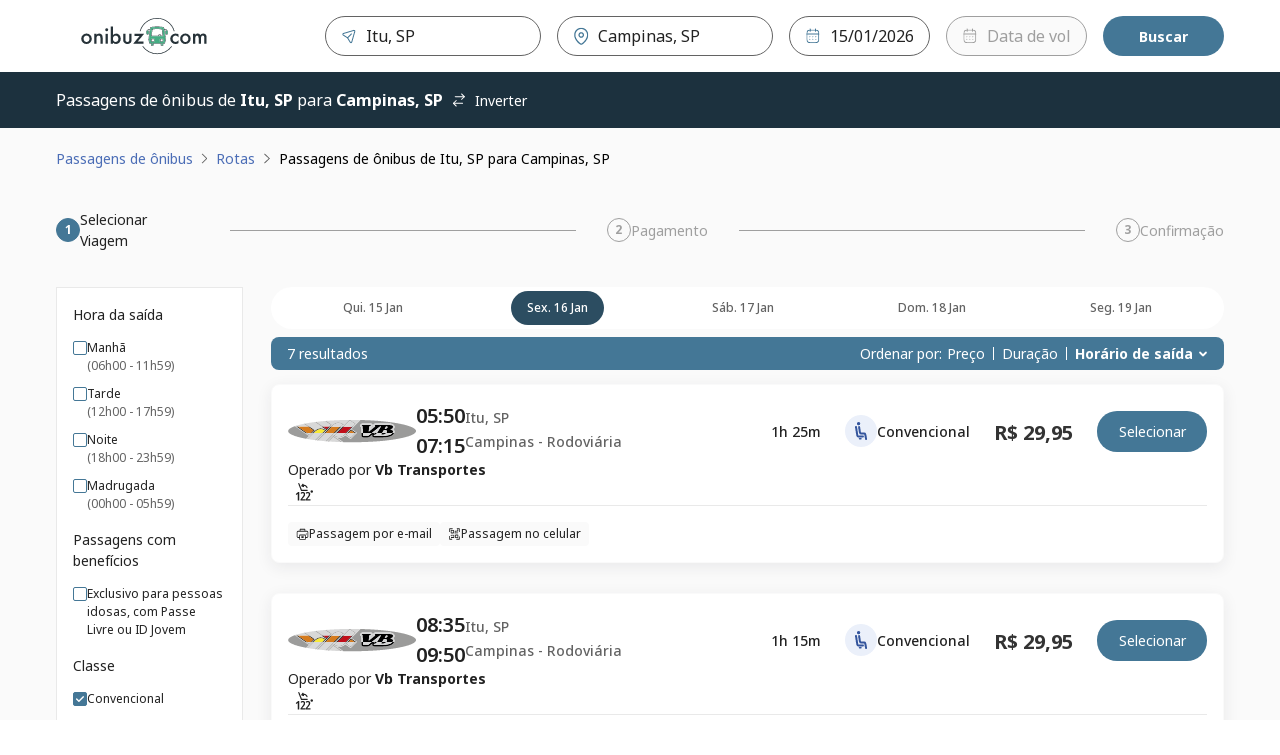

--- FILE ---
content_type: text/html; charset=utf-8
request_url: https://passagens.onibuz.com/onibus/itu-sp/campinas-sp?departureDate=2024-05-26
body_size: 60387
content:
<!DOCTYPE html><html lang="pt-BR"><head><meta charSet="utf-8" data-next-head=""/><meta name="viewport" content="minimum-scale=1, initial-scale=1, width=device-width, shrink-to-fit=no, viewport-fit=cover" data-next-head=""/><script id="script-head-1" src="https://accounts.google.com/gsi/client" type="text/javascript" defer="" async=""></script><title data-testid="head-title" data-next-head="">Ônibus de Itu, SP para Campinas, SP | Onibuz</title><meta name="robots" content="noindex, nofollow" data-next-head=""/><meta property="og:description" content="Compre online sua passagem de ônibus de {{ search.origin.cityName }} ({{ search.origin.terminalName }}) para {{ search.destination.cityName }} ({{ search.destination.terminalName }}) na Onibuz ✓Compare preços e horários ✓Rápido, fácil e seguro" data-next-head=""/><meta property="og:image" content="https://static.clickbus.com/live/WL/social-wl.jpg" data-next-head=""/><meta property="og:site_name" content="Onibuz" data-next-head=""/><meta property="og:title" content="Ônibus de Itu, SP para Campinas, SP | Onibuz" data-next-head=""/><meta property="og:type" content="website" data-next-head=""/><meta property="og:url" content="https://www.clickbus.com.br/onibus/itu-sp/campinas-sp" data-next-head=""/><meta name="description" content="Compre online sua passagem de ônibus de {{ search.origin.cityName }} ({{ search.origin.terminalName }}) para {{ search.destination.cityName }} ({{ search.destination.terminalName }}) na Onibuz ✓Compare preços e horários ✓Rápido, fácil e seguro" data-next-head=""/><meta name="twitter:card" content="summary" data-next-head=""/><meta name="twitter:image" content="https://static.clickbus.com/live/WL/social-wl.jpg" data-next-head=""/><meta name="twitter:title" content="Ônibus de Itu, SP para Campinas, SP | Onibuz" data-next-head=""/><meta name="twitter:url" content="https://www.clickbus.com.br/onibus/itu-sp/campinas-sp" data-next-head=""/><meta name="twitter:description" content="Compre online sua passagem de ônibus de Itu, SP para Campinas, SP na Onibuz! 🚌 Compare preços e horários. Fácil, rápido e seguro." data-next-head=""/><link href="https://www.clickbus.com.br/onibus/itu-sp/campinas-sp" rel="canonical" data-next-head=""/><link href="https://static.clickbus.com/live/whitelabel/onibuz/favicon-32x32.png" rel="icon" type="image/x-icon" data-next-head=""/><link rel="preload" href="https://static.clickbus.com/live/travel-company-logos/vb-transportes.svg" as="image" data-next-head=""/><link rel="preload" href="/_next/static/media/1755441e3a2fa970-s.p.woff2" as="font" type="font/woff2" crossorigin="anonymous" data-next-font="size-adjust"/><link rel="preload" href="/_next/static/css/db68e9e28e318f8c.css" as="style"/><script id="script-head-0" type="text/javascript"> (function(h,o,u,n,d) { h=h[d]=h[d]||{q:[],onReady:function(c){h.q.push(c)}}; d=o.createElement(u);d.defer=1;d.src=n; n=o.getElementsByTagName(u)[0];n.parentNode.insertBefore(d,n); })(window,document,'script','https://www.datadoghq-browser-agent.com/datadog-logs-v4.js','DD_LOGS'); DD_LOGS.onReady(function() { const regex = /(bot|google|facebook|bing|whatsapp|skype|curl|wget|python|crawler|headless)/i; const sampleRate = !navigator.userAgent || regex.test(navigator.userAgent) ? 0 : 50; if (sampleRate) { DD_LOGS.init({ site: 'datadoghq.com', clientToken: 'pub36a3f3f0f59090f513be5ab56b48c748', env: 'live', service: 'clickbus-frontend-responsive', version: '0.200.20-live', forwardErrorsToLogs: true, sessionSampleRate: sampleRate, beforeSend: (log) => { const {error, message} = log; const isUnleashError = (typeof message === 'string' && message.includes('Unleash')); const isBotError = (typeof message === 'string' && message.includes('Object Not Found Matching')); const isUncaughtError = (typeof message === 'string' && message.includes('Uncaught')); if (error && (error.origin === 'network' || isUnleashError || isBotError || isUncaughtError)) { return false; } } }); const cookies = document.cookie.split('; '); const sessionId = cookies.filter(cookieText => cookieText.includes('x-customer-session-id')).map(text => text.replace('x-customer-session-id=', '')).join(''); DD_LOGS.addLoggerGlobalContext('x-customer-session-id', sessionId); } }) </script><script id="vwoCode" type="text/javascript" strategy="beforeInteractive">window._vwo_code || (function() { var account_id=1122732, version=2.1, settings_tolerance=2000, hide_element='body', hide_element_style = 'opacity:0 !important;filter:alpha(opacity=0) !important;background:none !important;transition:none !important;', /* DO NOT EDIT BELOW THIS LINE */ f=false,w=window,d=document,v=d.querySelector('#vwoCode'),cK='_vwo_'+account_id+'_settings',cc={};try{var c=JSON.parse(localStorage.getItem('_vwo_'+account_id+'_config'));cc=c&&typeof c==='object'?c:{}}catch(e){}var stT=cc.stT==='session'?w.sessionStorage:w.localStorage;code={nonce:v&&v.nonce,use_existing_jquery:function(){return typeof use_existing_jquery!=='undefined'?use_existing_jquery:undefined},library_tolerance:function(){return typeof library_tolerance!=='undefined'?library_tolerance:undefined},settings_tolerance:function(){return cc.sT||settings_tolerance},hide_element_style:function(){return'{'+(cc.hES||hide_element_style)+'}'},hide_element:function(){if(performance.getEntriesByName('first-contentful-paint')[0]){return''}return typeof cc.hE==='string'?cc.hE:hide_element},getVersion:function(){return version},finish:function(e){if(!f){f=true;var t=d.getElementById('_vis_opt_path_hides');if(t)t.parentNode.removeChild(t);if(e)(new Image).src='https://dev.visualwebsiteoptimizer.com/ee.gif?a='+account_id+e}},finished:function(){return f},addScript:function(e){var t=d.createElement('script');t.type='text/javascript';if(e.src){t.src=e.src}else{t.text=e.text}v&&t.setAttribute('nonce',v.nonce);d.getElementsByTagName('head')[0].appendChild(t)},load:function(e,t){var n=this.getSettings(),i=d.createElement('script'),r=this;t=t||{};if(n){i.textContent=n;d.getElementsByTagName('head')[0].appendChild(i);if(!w.VWO||VWO.caE){stT.removeItem(cK);r.load(e)}}else{var o=new XMLHttpRequest;o.open('GET',e,true);o.withCredentials=!t.dSC;o.responseType=t.responseType||'text';o.onload=function(){if(t.onloadCb){return t.onloadCb(o,e)}if(o.status===200||o.status===304){w._vwo_code.addScript({text:o.responseText})}else{w._vwo_code.finish('&e=loading_failure:'+e)}};o.onerror=function(){if(t.onerrorCb){return t.onerrorCb(e)}w._vwo_code.finish('&e=loading_failure:'+e)};o.send()}},getSettings:function(){try{var e=stT.getItem(cK);if(!e){return}e=JSON.parse(e);if(Date.now()>e.e){stT.removeItem(cK);return}return e.s}catch(e){return}},init:function(){if(d.URL.indexOf('__vwo_disable__')>-1)return;var e=this.settings_tolerance();w._vwo_settings_timer=setTimeout(function(){w._vwo_code.finish();stT.removeItem(cK)},e);var t;if(this.hide_element()!=='body'){t=d.createElement('style');var n=this.hide_element(),i=n?n+this.hide_element_style():'',r=d.getElementsByTagName('head')[0];t.setAttribute('id','_vis_opt_path_hides');v&&t.setAttribute('nonce',v.nonce);t.setAttribute('type','text/css');if(t.styleSheet)t.styleSheet.cssText=i;else t.appendChild(d.createTextNode(i));r.appendChild(t)}else{t=d.getElementsByTagName('head')[0];var i=d.createElement('div');i.style.cssText='z-index: 2147483647 !important;position: fixed !important;left: 0 !important;top: 0 !important;width: 100% !important;height: 100% !important;background: white !important;';i.setAttribute('id','_vis_opt_path_hides');i.classList.add('_vis_hide_layer');t.parentNode.insertBefore(i,t.nextSibling)}var o=window._vis_opt_url||d.URL,s='https://dev.visualwebsiteoptimizer.com/j.php?a='+account_id+'&u='+encodeURIComponent(o)+'&vn='+version;if(w.location.search.indexOf('_vwo_xhr')!==-1){this.addScript({src:s})}else{this.load(s+'&x=true')}}};w._vwo_code=code;code.init();})();(function(){var i=window;function t(){if(i._vwo_code){var e=t.hidingStyle=document.getElementById('_vis_opt_path_hides')||t.hidingStyle;if(!i._vwo_code.finished()&&!_vwo_code.libExecuted&&(!i.VWO||!VWO.dNR)){if(!document.getElementById('_vis_opt_path_hides')){document.getElementsByTagName('head')[0].appendChild(e)}requestAnimationFrame(t)}}}t()})();</script><script id="script-cms-0" type="application/ld+json" data-testid="head-script" data-next-head="">{ "@context": "https://schema.org/", "@type": "Product", "name": "Ônibus de Itu, SP para Campinas, SP", "offers": { "@type": "AggregateOffer", "url": "https://www.clickbus.com.br/onibus/itu-sp/campinas-sp", "priceCurrency": "BRL", "lowPrice": "29.95", "highPrice": "29.95", "offerCount": "7" }, "brand": "Onibuz", "description": "Viagem de ônibus partindo de Itu, SP com destino à Campinas, SP" }</script><style>
      html {
        line-height: 1.5;
        -webkit-text-size-adjust: 100%;
        font-family: Rubik, sans-serif, system-ui;
        -webkit-font-smoothing: antialiased;
        text-rendering: optimizeLegibility;
        -moz-osx-font-smoothing: grayscale;
        touch-action: manipulation;
        font-size: 16px;
      }
      body {
        position: relative;
        min-height: 100%;
        font-feature-settings: 'kern';
        color: rgba(0, 0, 0, 0.8);
        &:has(* > .spinner-load) {
          overflow: hidden !important;
        }
      }
      *,
      *::before,
      *::after {
        border-width: 0;
        border-style: solid;
        box-sizing: border-box;
      }
      a {
        opacity: 1;
      }
      a:hover {
        opacity: 0.85;
        transition: 'ease all 400ms';
      }
      main {
        display: block;
      }
      a {
        background-color: transparent;
        color: inherit;
        text-decoration: inherit;
        cursor: pointer;
      }
      abbr[title] {
        border-bottom: none;
        text-decoration: underline;
        -webkit-text-decoration: underline dotted;
        text-decoration: underline dotted;
      }
      b,
      strong {
        font-weight: bold;
      }
      small {
        font-size: 80%;
      }
      sub,
      sup {
        font-size: 75%;
        line-height: 0;
        position: relative;
        vertical-align: baseline;
      }
      sub {
        bottom: -0.25em;
      }
      sup {
        top: -0.5em;
      }
      img {
        border-style: none;
      }
      button,
      input,
      optgroup,
      select,
      textarea {
        font-family: inherit;
        font-size: 100%;
        line-height: 1.15;
        margin: 0;
      }
      button,
      input {
        overflow: visible;
      }
      button,
      select {
        text-transform: none;
      }
      button::-moz-focus-inner,
      [type='button']::-moz-focus-inner,
      [type='reset']::-moz-focus-inner,
      [type='submit']::-moz-focus-inner {
        border-style: none;
        padding: 0;
      }
      fieldset {
        padding: 0.35rem 0.75rem 0.625rem;
      }
      legend {
        box-sizing: border-box;
        color: inherit;
        display: table;
        max-width: 100%;
        padding: 0;
        white-space: normal;
      }
      progress {
        vertical-align: baseline;
      }
      textarea {
        overflow: auto;
      }
      [type='checkbox'],
      [type='radio'] {
        box-sizing: border-box;
        padding: 0;
      }
      [type='number']::-webkit-inner-spin-button,
      [type='number']::-webkit-outer-spin-button {
        -webkit-appearance: none !important;
      }
      input[type='number'] {
        -moz-appearance: textfield;
      }
      [type='search'] {
        -webkit-appearance: textfield;
        outline-offset: -2px;
      }
      [type='search']::-webkit-search-decoration {
        -webkit-appearance: none !important;
      }
      ::-webkit-file-upload-button {
        -webkit-appearance: button;
        font: inherit;
      }
      details {
        display: block;
      }
      summary {
        display: list-item;
      }
      template {
        display: none;
      }
      [hidden] {
        display: none !important;
      }
      body,
      blockquote,
      dl,
      dd,
      h1,
      h2,
      h3,
      h4,
      h5,
      h6,
      hr,
      figure,
      p,
      pre {
        margin: 0;
      }
      button {
        background: transparent;
        padding: 0;
      }
      fieldset {
        margin: 0;
        padding: 0;
      }
      ol,
      ul {
        margin: 0;
        padding: 0;
        list-style: none;
      }
      textarea {
        resize: vertical;
      }
      button,
      [role='button'] {
        cursor: pointer;
      }
      button::-moz-focus-inner {
        border: 0 !important;
      }
      table {
        border-collapse: collapse;
      }
      h1,
      h2,
      h3,
      h4,
      h5,
      h6 {
        font-size: inherit;
        font-weight: inherit;
      }
      button,
      input,
      optgroup,
      select,
      textarea {
        padding: 0;
        line-height: inherit;
        color: inherit;
      }
      button:disabled,
      input:disabled,
      optgroup:disabled,
      select:disabled,
      textarea:disabled {
        cursor: not-allowed;
      }
      [data-js-focus-visible] :focus:not([data-focus-visible-added]) {
        outline: none;
        box-shadow: none;
      }
      :focus-visible {
        outline: 2px solid #5e9ed6;
      }
      @supports (selector(:has(.body-with-overflow-hidden))) {
        body:has(.body-with-overflow-hidden) {
          overflow: hidden;
        }
      }
    </style><style id="stitches">--sxs{--sxs:0 t-jeTEaQ t-fRHpzY t-eywvFc t-iopyco t-bHHpcT t-dRmGxL t-eHvTaX t-dRCagV t-dKRbii t-grPNFf t-jZNaWL t-kcZpR t-PBcWa t-egpjih t-dGBtoh t-drRRLL t-umFmA t-gylgEp t-lgqrrH t-ngzMV t-eCGfBk t-eYDqed t-iXRoGS}@media{:root,.t-jeTEaQ{--colors-current:currentColor;--colors-disabledText:rgba(0, 0, 0, 0.6);--colors-disabledBackground:#EBEBEB;--colors-disabledBorder:rgba(0, 0, 0, 0.16);--colors-disabledInputBackground:#f4f4f4;--colors-platinum:#E3E3E3;--colors-dark:rgba(0, 0, 0, 0.7);--colors-priceLowfare:#FF5A4B;--colors-primary100:#F8F0FF;--colors-primary200:#E1C1FF;--colors-primary400:#B464FF;--colors-primary500:#A528FF;--colors-primary600:#8629CC;--colors-primary800:#431466;--colors-secondary100:#FFFAE6;--colors-secondary200:#FEE999;--colors-secondary500:#FFC800;--colors-secondary600:#A37F00;--colors-secondary800:#695300;--colors-tertiaryDarkest:#2C0032;--colors-tertiaryDark:#4B0055;--colors-tertiaryMedium:#6E007D;--colors-tertiaryLight:#C599CB;--colors-tertiaryLightest:#F1E6F2;--colors-whiteAlpha:rgba(255, 255, 255, 0.6);--colors-neutralBlack100:#9F9F9F;--colors-neutralBlack200:#767676;--colors-neutralBlack300:#636363;--colors-neutralBlack400:#525252;--colors-neutralBlack500:#222222;--colors-neutralBlack600:#000000;--colors-neutralWhite100:#FFFFFF;--colors-neutralWhite200:#FAFAFA;--colors-neutralWhite300:#F5F5F5;--colors-neutralWhite400:#E9E9E9;--colors-neutralWhite500:#D0D0D0;--colors-neutralWhite600:#C4C4C4;--colors-neutralSkeleton:linear-gradient(92deg, #F4F4F4 0%, #F4F4F4 49%, #FFFF 50%, #F4F4F4 75%, #F4F4F4 100%);--colors-success100:#D1EDD1;--colors-success200:#92D191;--colors-success500:#55B254;--colors-success600:#397239;--colors-success800:#2B522B;--colors-error100:#FFDDDF;--colors-error200:#FFBEB7;--colors-error500:#E31600;--colors-error600:#BA1300;--colors-error800:#66251E;--colors-warning100:#FdF1DC;--colors-warning200:#F5D3A3;--colors-warning500:#F2920D;--colors-warning700:#A85B00;--colors-warning800:#633B03;--colors-info800:#152852;--colors-info600:#22448B;--colors-info500:#4B6DB6;--colors-info200:#AEC1EB;--colors-info100:#EBF0FA;--fontSizes-xxxxs:0.625rem;--fontSizes-xxxs:0.75rem;--fontSizes-xxs:0.875rem;--fontSizes-xs:1rem;--fontSizes-sm:1.25rem;--fontSizes-md:1.5rem;--fontSizes-lg:2rem;--fontSizes-xl:2.5rem;--fontSizes-xxl:3rem;--fontSizes-xxxl:3.5rem;--fontSizes-xxxxl:4.5rem;--fontSizes-xxxxxl:7rem;--sizes-xxs:0.5rem;--sizes-xs:0.875rem;--sizes-sm:1rem;--sizes-md:1.5rem;--sizes-lg:2rem;--sizes-xl:3rem;--sizes-xxl:3.5rem;--sizes-1px:0.063rem;--sizes-2px:0.125rem;--sizes-4px:0.25rem;--sizes-6px:0.375rem;--sizes-8px:0.5rem;--sizes-10px:0.625rem;--sizes-12px:0.75rem;--sizes-14px:0.875rem;--sizes-16px:1rem;--sizes-18px:1.125rem;--sizes-20px:1.25rem;--sizes-22px:1.375rem;--sizes-24px:1.5rem;--sizes-26px:1.625rem;--sizes-28px:1.75rem;--sizes-30px:1.875rem;--sizes-32px:2rem;--sizes-40px:2.5rem;--sizes-42px:2.625rem;--sizes-48px:3rem;--sizes-56px:3.5rem;--sizes-64px:4rem;--sizes-80px:5rem;--sizes-96px:6rem;--sizes-120px:7.5rem;--sizes-160px:10rem;--sizes-200px:12.5rem;--shadows-level1:0 4px 8px rgba(42,43,45,0.08);--shadows-level2:0 8px 24px rgba(42,43,45,0.08);--shadows-level3:0 16px 32px rgba(42,43,45,0.08);--shadows-level4:0 16px 46px rgba(42,43,45,0.08);--shadows-card:0px 4px 16px 0px rgba(42, 43, 45, 0.08);--radii-xxs:2px;--radii-xs:4px;--radii-sm:8px;--radii-md:16px;--radii-lg:20px;--radii-pill:999px;--radii-circular:50%;--fontWeights-thin:100;--fontWeights-light:300;--fontWeights-book:400;--fontWeights-medium:500;--fontWeights-semibold:600;--fontWeights-bold:700;--fontWeights-black:900;--borderWidths-hairline:1px;--borderWidths-thin:2px;--borderWidths-thick:4px;--borderWidths-heavy:8px;--opacities-semiTransparents:0.16;--opacities-light:0.24;--opacities-medium:0.32;--opacities-intense:0.64;--space-0:0;--space-1:0.25rem;--space-2:0.5rem;--space-3:1rem;--space-4:1.5rem;--space-5:2rem;--space-6:2.5rem;--space-7:3rem;--space-8:4rem;--space-9:5rem;--space-10:7.5rem;--space-11:10rem;--space-12:12.5rem;--space-px:1px;--space-1px:0.063rem;--space-2px:0.125rem;--space-4px:0.25rem;--space-6px:0.375rem;--space-8px:0.5rem;--space-10px:0.625rem;--space-12px:0.75rem;--space-14px:0.875rem;--space-16px:1rem;--space-18px:1.125rem;--space-20px:1.25rem;--space-22px:1.375rem;--space-24px:1.5rem;--space-26px:1.625rem;--space-28px:1.75rem;--space-30px:1.875rem;--space-32px:2rem;--space-40px:2.5rem;--space-42px:2.625rem;--space-48px:3rem;--space-56px:3.5rem;--space-64px:4rem;--space-80px:5rem;--space-96px:6rem;--space-120px:7.5rem;--space-160px:10rem;--space-200px:12.5rem;--lineHeights-auto:normal;--lineHeights-baseline:100%;--lineHeights-tight:130%;--lineHeights-medium:140%;--lineHeights-large:150%;--lineHeights-xlarge:175%;--lineHeights-xxlarge:210%;--fonts-NotoSans:Noto Sans}.t-fRHpzY{--colors-primary100:#feffff;--colors-primary200:#feffff;--colors-primary400:#fad5da;--colors-primary500:#e71d36;--colors-primary600:#a51123;--colors-primary800:#770c19;--colors-secondary100:#f5ccd3;--colors-secondary200:#eda1ae;--colors-secondary500:#a51e36;--colors-secondary600:#641220;--colors-secondary800:#390a12;--colors-tertiaryDarkest:#770c19;--colors-tertiaryDark:#a51123;--colors-tertiaryMedium:#e71d36;--colors-tertiaryLight:#fad5da;--colors-tertiaryLightest:#feffff}.t-eywvFc{--colors-primary100:#FEFFFF;--colors-primary200:#FDEFE8;--colors-primary400:#ED702D;--colors-primary500:#ED702D;--colors-primary600:#BD4C10;--colors-primary800:#8E390C;--colors-secondary100:#ffffff;--colors-secondary200:#FFFFFF;--colors-secondary500:#FEE5CC;--colors-secondary600:#FF8000;--colors-secondary800:#B25900;--colors-tertiaryDarkest:#8E390C;--colors-tertiaryDark:#BD4C10;--colors-tertiaryMedium:#ED702D;--colors-tertiaryLight:#ED702D;--colors-tertiaryLightest:#FDEFE8}.t-iopyco{--colors-primary100:#CCF4EB;--colors-primary200:#CCF4EB;--colors-primary400:#6BD2BC;--colors-primary500:#1BA285;--colors-primary600:#147A64;--colors-primary800:#0E705B;--colors-secondary100:#FCFCFA;--colors-secondary200:#F6F7F1;--colors-secondary500:#EFF0E8;--colors-secondary600:#B3B4AE;--colors-secondary800:#787874;--colors-tertiaryDarkest:#0E705B;--colors-tertiaryDark:#147A64;--colors-tertiaryMedium:#1BA285;--colors-tertiaryLight:#6BD2BC;--colors-tertiaryLightest:#CCF4EB}.t-bHHpcT{--colors-primary100:#79e8bc;--colors-primary200:#79e8bc;--colors-primary400:#4de1a7;--colors-primary500:#0e5539;--colors-primary600:#03130c;--colors-primary800:#000000;--colors-secondary100:#79e8bc;--colors-secondary200:#4de1a7;--colors-secondary500:#0e5539;--colors-secondary600:#03130c;--colors-secondary800:#000000;--colors-tertiaryDarkest:#000000;--colors-tertiaryDark:#03130c;--colors-tertiaryMedium:#0e5539;--colors-tertiaryLight:#4de1a7;--colors-tertiaryLightest:#79e8bc}.t-dRmGxL{--colors-primary100:#FFF7D0;--colors-primary200:#FFF7D0;--colors-primary400:#FFE478;--colors-primary500:#FFCC29;--colors-primary600:#BF9C19;--colors-primary800:#806A0D;--colors-secondary100:#D7D6D7;--colors-secondary200:#878586;--colors-secondary500:#373435;--colors-secondary600:#292728;--colors-secondary800:#1C1A1B;--colors-tertiaryDarkest:#806A0D;--colors-tertiaryDark:#BF9C19;--colors-tertiaryMedium:#FFCC29;--colors-tertiaryLight:#FFE478;--colors-tertiaryLightest:#FFF7D0}.t-eHvTaX{--colors-primary100:#F9C8CE;--colors-primary200:#EF6B7B;--colors-primary400:#EC465A;--colors-primary500:#E71D36;--colors-primary600:#8B1116;--colors-primary800:#8B1116;--colors-secondary100:#CB152B;--colors-secondary200:#F3909C;--colors-secondary500:#EF6B7B;--colors-secondary600:#CB152B;--colors-secondary800:#8B1116;--colors-tertiaryDarkest:#8B1116;--colors-tertiaryDark:#8B1116;--colors-tertiaryMedium:#E71D36;--colors-tertiaryLight:#EC465A;--colors-tertiaryLightest:#EF6B7B}.t-dRCagV{--colors-primary100:#C7D0FF;--colors-primary200:#919fef;--colors-primary400:#919fef;--colors-primary500:#101f72;--colors-primary600:#101f72;--colors-primary800:#101f72;--colors-secondary100:#98fdc5;--colors-secondary200:#98fdc5;--colors-secondary500:#66fca9;--colors-secondary600:#029544;--colors-secondary800:#004921;--colors-tertiaryDarkest:#101f72;--colors-tertiaryDark:#101f72;--colors-tertiaryMedium:#101f72;--colors-tertiaryLight:#919fef;--colors-tertiaryLightest:#919fef}.t-dKRbii{--colors-primary100:#ffffff;--colors-primary200:#ffffff;--colors-primary400:#fdece2;--colors-primary500:#f36f21;--colors-primary600:#bd4c0a;--colors-primary800:#8c3907;--colors-secondary100:#ffffff;--colors-secondary200:#fceed6;--colors-secondary500:#efa118;--colors-secondary600:#ae730c;--colors-secondary800:#7e5308;--colors-tertiaryDarkest:#8c3907;--colors-tertiaryDark:#bd4c0a;--colors-tertiaryMedium:#f36f21;--colors-tertiaryLight:#fdece2;--colors-tertiaryLightest:#ffffff}.t-grPNFf{--colors-primary100:#e5eef3;--colors-primary200:#e5eef3;--colors-primary400:#c2d7e3;--colors-primary500:#447796;--colors-primary600:#2c4d61;--colors-primary800:#1c313e;--colors-secondary100:#f2fbf9;--colors-secondary200:#caf0e6;--colors-secondary500:#35ba96;--colors-secondary600:#247e65;--colors-secondary800:#185645;--colors-tertiaryDarkest:#1c313e;--colors-tertiaryDark:#2c4d61;--colors-tertiaryMedium:#447796;--colors-tertiaryLight:#c2d7e3;--colors-tertiaryLightest:#e5eef3}.t-jZNaWL{--colors-primary100:#d5daeb;--colors-primary200:#d5daeb;--colors-primary400:#b2bbdb;--colors-primary500:#3e4d84;--colors-primary600:#252e4f;--colors-primary800:#151a2d;--colors-secondary100:#f0f1f4;--colors-secondary200:#d2d5df;--colors-secondary500:#606886;--colors-secondary600:#404559;--colors-secondary800:#2a2e3b;--colors-tertiaryDarkest:#151a2d;--colors-tertiaryDark:#252e4f;--colors-tertiaryMedium:#3e4d84;--colors-tertiaryLight:#b2bbdb;--colors-tertiaryLightest:#d5daeb}.t-kcZpR{--colors-primary100:#adbbef;--colors-primary200:#adbbef;--colors-primary400:#8397e6;--colors-primary500:#1a3084;--colors-primary600:#0d1844;--colors-primary800:#050919;--colors-secondary100:#ffffff;--colors-secondary200:#f6fbf8;--colors-secondary500:#5dc988;--colors-secondary600:#36a361;--colors-secondary800:#297c4a;--colors-tertiaryDarkest:#050919;--colors-tertiaryDark:#0d1844;--colors-tertiaryMedium:#1a3084;--colors-tertiaryLight:#8397e6;--colors-tertiaryLightest:#adbbef}.t-PBcWa{--colors-primary100:#E5F4FF;--colors-primary200:#E5F4FF;--colors-primary400:#B6DEFF;--colors-primary500:#0077DB;--colors-primary600:#005499;--colors-primary800:#003866;--colors-secondary100:#FFDEC7;--colors-secondary200:#FFB886;--colors-secondary500:#FF6900;--colors-secondary600:#B24A00;--colors-secondary800:#662A00;--colors-tertiaryDarkest:#003866;--colors-tertiaryDark:#005499;--colors-tertiaryMedium:#0077DB;--colors-tertiaryLight:#B6DEFF;--colors-tertiaryLightest:#E5F4FF}.t-egpjih{--colors-primary100:#F6EBFF;--colors-primary200:#F6EBFF;--colors-primary400:#DCADFF;--colors-primary500:#A528FF;--colors-primary600:#8629CC;--colors-primary800:#431466;--colors-secondary100:#FFFAE6;--colors-secondary200:#FEE999;--colors-secondary500:#FFC800;--colors-secondary600:#A37F00;--colors-secondary800:#695300;--colors-tertiaryDarkest:#431466;--colors-tertiaryDark:#8629CC;--colors-tertiaryMedium:#A528FF;--colors-tertiaryLight:#DCADFF;--colors-tertiaryLightest:#F6EBFF}.t-dGBtoh{--colors-primary100:#d5daeb;--colors-primary200:#d5daeb;--colors-primary400:#b2bbdb;--colors-primary500:#3e4d84;--colors-primary600:#252e4f;--colors-primary800:#252e4f;--colors-secondary100:#fefefe;--colors-secondary200:#f5d5d4;--colors-secondary500:#ce3330;--colors-secondary600:#8f2321;--colors-secondary800:#661917;--colors-tertiaryDarkest:#252e4f;--colors-tertiaryDark:#252e4f;--colors-tertiaryMedium:#3e4d84;--colors-tertiaryLight:#b2bbdb;--colors-tertiaryLightest:#d5daeb}.t-drRRLL{--colors-primary100:#E4E5F2;--colors-primary200:#E4E5F2;--colors-primary400:#adb1d7;--colors-primary500:#696fb5;--colors-primary600:#4A5096;--colors-primary800:#3d427c;--colors-secondary100:#d5dfeb;--colors-secondary200:#8fabcb;--colors-secondary500:#4d77a8;--colors-secondary600:#2c4562;--colors-secondary800:#0c131c;--colors-tertiaryDarkest:#3d427c;--colors-tertiaryDark:#4A5096;--colors-tertiaryMedium:#696fb5;--colors-tertiaryLight:#adb1d7;--colors-tertiaryLightest:#E4E5F2}.t-umFmA{--colors-primary100:#febeb8;--colors-primary200:#febeb8;--colors-primary400:#fe8f85;--colors-primary500:#b71001;--colors-primary600:#6a0900;--colors-primary800:#380400;--colors-secondary100:#ffffff;--colors-secondary200:#e4f6fd;--colors-secondary500:#25b7f1;--colors-secondary600:#0c8abd;--colors-secondary800:#09678d;--colors-tertiaryDarkest:#380400;--colors-tertiaryDark:#6a0900;--colors-tertiaryMedium:#b71001;--colors-tertiaryLight:#fe8f85;--colors-tertiaryLightest:#febeb8}.t-gylgEp{--colors-primary100:#d7f4e2;--colors-primary200:#49be85;--colors-primary400:#136544;--colors-primary500:#136544;--colors-primary600:#104430;--colors-primary800:#08261b;--colors-secondary100:#8de9c4;--colors-secondary200:#62e1ae;--colors-secondary500:#136544;--colors-secondary600:#062418;--colors-secondary800:#000000;--colors-tertiaryDarkest:#08261b;--colors-tertiaryDark:#104430;--colors-tertiaryMedium:#136544;--colors-tertiaryLight:#136544;--colors-tertiaryLightest:#49be85}.t-lgqrrH{--colors-primary100:#FBCCD9;--colors-primary200:#FBCCD9;--colors-primary400:#DF9322;--colors-primary500:#d6a901;--colors-primary600:#D6A901;--colors-primary800:#6B552E;--colors-secondary100:#D7D4D6;--colors-secondary200:#514844;--colors-secondary500:#362F27;--colors-secondary600:#302C22;--colors-secondary800:#181C13;--colors-tertiaryDarkest:#6B552E;--colors-tertiaryDark:#D6A901;--colors-tertiaryMedium:#d6a901;--colors-tertiaryLight:#DF9322;--colors-tertiaryLightest:#FBCCD9}.t-ngzMV{--colors-primary100:#f4c2cc;--colors-primary200:#f4c2cc;--colors-primary400:#ec97a7;--colors-primary500:#9c1c34;--colors-primary600:#5b101e;--colors-primary800:#2f080f;--colors-secondary100:#9f9f97;--colors-secondary200:#86867d;--colors-secondary500:#1d1d1b;--colors-secondary600:#000000;--colors-secondary800:#000000;--colors-tertiaryDarkest:#2f080f;--colors-tertiaryDark:#5b101e;--colors-tertiaryMedium:#9c1c34;--colors-tertiaryLight:#ec97a7;--colors-tertiaryLightest:#f4c2cc}.t-eCGfBk{--colors-primary100:#fefefe;--colors-primary200:#fefefe;--colors-primary400:#f5d5d4;--colors-primary500:#ce3330;--colors-primary600:#8f2321;--colors-primary800:#661917;--colors-secondary100:#f5ccd3;--colors-secondary200:#eda1ae;--colors-secondary500:#a51e36;--colors-secondary600:#641220;--colors-secondary800:#390a12;--colors-tertiaryDarkest:#661917;--colors-tertiaryDark:#8f2321;--colors-tertiaryMedium:#ce3330;--colors-tertiaryLight:#f5d5d4;--colors-tertiaryLightest:#fefefe}.t-eYDqed{--colors-primary100:#feffff;--colors-primary200:#feffff;--colors-primary400:#feffff;--colors-primary500:#f05c5c;--colors-primary600:#e91515;--colors-primary800:#bb1111;--colors-secondary100:#feffff;--colors-secondary200:#feffff;--colors-secondary500:#f05c5c;--colors-secondary600:#e91515;--colors-secondary800:#bb1111;--colors-tertiaryDarkest:#bb1111;--colors-tertiaryDark:#e91515;--colors-tertiaryMedium:#f05c5c;--colors-tertiaryLight:#feffff;--colors-tertiaryLightest:#feffff}.t-iXRoGS{--colors-primary100:#ffffff;--colors-primary200:#ffffff;--colors-primary400:#ffffff;--colors-primary500:#6babd8;--colors-primary600:#3387c3;--colors-primary800:#286b9a;--colors-secondary100:#f8f9fb;--colors-secondary200:#d5dfeb;--colors-secondary500:#4d77a8;--colors-secondary600:#345173;--colors-secondary800:#243950;--colors-tertiaryDarkest:#286b9a;--colors-tertiaryDark:#3387c3;--colors-tertiaryMedium:#6babd8;--colors-tertiaryLight:#ffffff;--colors-tertiaryLightest:#ffffff}}--sxs{--sxs:2 c-PJLV c-kWbVGt c-iDsPM c-joCBWH c-kBVEMa c-bZNrxE c-cmDcVr c-kBYYkb c-faxVHT c-iuxOHc c-bHJuaF c-lcFKxt c-kyPJgO c-kCwPKc c-kxuVWO c-hDPWSd c-KgShu c-kSoCSu c-iTKOFX c-kvrsln c-cmpvrW c-dDFeCc c-jxFfXs c-cmTZQG c-bSMcqW c-gHCMBZ c-dhzjXW c-hkgSWm c-cnOEkL c-cLvIIM c-dwgIXP c-ckcUOT c-OcDJX c-girArD c-cvAGUj c-kOqMSW c-cnVEeO c-ezlWWv c-ciKXky c-iCoAiQ c-dVSjTC c-iFyfnp c-dNobnj c-bzPYYz c-OdpBG c-hUQqsi c-ghFlZh c-jsfdYg c-jVMQbs c-imirUg c-bnRzWi c-gyHPEb c-foAdIf c-glaKHT c-iuviUw c-UazGY c-hZNyjm c-dtCxlD c-eWMAio c-fKzkek c-fGHEql c-lgPhKw c-jVyeib c-bdwoXE c-UouFM c-ccjgxk c-cSTbZG c-hXYNMv c-jnLOfR c-QZPaA c-gBXpbB c-iOlDli c-eNYdQA c-kBokYa c-UfjXM c-bILIor c-fdHapE c-egPkV c-cZmHrB c-cYSbhi c-cqIsB c-eMKnxn c-jFQZQC c-gCkXId c-fUPcLO c-ciBWJM c-hheafS c-gjdJOs c-deDbDS c-dJBJwf c-cpOdju c-buEboz c-fvieQI c-eCqmyq c-hgSYeq c-dDDhwO c-czjhgJ c-edWVYc c-hiQOku c-YDLVO c-cFaYiI c-cVwIvc c-beyUoe c-dcAAWF c-igkvyo c-fixGjY c-hlYTnv c-fAFHhH c-bVgsmU c-gOBPfA c-iGgYFi c-XocmG c-zIdjc c-cQySHM c-clRyaO c-WAfid c-dCfayI c-cNbpXM c-gQaAKI c-hyUjLA c-oOhYf c-cKbjjX c-kjnbgE c-qFSeU c-gpkVdg c-hpcbSU c-bICGYT c-hLFciO c-gaLRdJ c-kemWEP c-ehBKMB c-fIVFJJ c-ijbTBu c-gQIgHp c-hfqIyq c-iokyLs c-cLjotz c-jbQgPf c-dHLxge c-gDHDjl c-fJIKDI c-dTTqmp c-cVPnfu c-eOtpEP c-lesNUp c-daZSuh c-gjOolx c-doHlrx c-fZJnGb c-iWhFgv c-eOfRZm c-ighPRY c-eaFwZD c-lcUHUV c-fVXsks c-kfianQ c-oheVQ c-jsCbyi c-gmhAVA c-hmJnTQ c-gArBqx c-eEJuCo c-fYqGBW c-eHyTVX c-fzegfx c-hRMzMi c-jzAGRZ c-cpXZBE c-bRxcDN c-cOZpWv c-jyhuHF c-ijnHtq c-kxxnve c-jBaxPB c-ipVTir c-ggNPwM c-bqbYqa c-jbnIaz c-gJZFhm c-cHTbWr c-cGkvIC c-kReXjW c-gxkbfu c-fElnbX c-bSbGbM c-fVrMPe c-fBhSEW c-kLIpdt c-kXyFlk c-iaxQYr c-fwCSKc c-iZuqMD c-kJCpuS c-lhlmKM c-fwAsAK c-hJBaBf c-dnXtVf c-ivcEXj c-kiyleL c-OMJED c-sOhbm c-dlGwDw c-hLnqUR c-fKPRYY c-RaTVX c-hsirqU c-hUqbVo c-kEKYDh c-fTqiFM c-gbHplt c-lcmDLU c-jPmkTV c-idsLnO c-ihEhNM c-jdqezo c-hVGdie c-egfafd c-cCBgDn c-kRUxEc c-Sblsl c-gyyDRd c-dbQErc c-jxIBrM c-nILSo c-lUUWY c-ilYRfC c-eDykMy c-hitfvQ c-cgsZYZ c-bfxrQi c-bTTbRe c-dfOSyi c-kGQjZU c-kXcEpG c-jWayTF c-gvUWOx c-dwMYJg c-hboVNi c-jIudTd c-dnDUIg c-fkggLb c-fZYWfb c-eHKyBk c-egmGti c-fxUscG c-jokJiV c-cxZqHc c-eNoPwS c-eJSbna c-Aznhx c-hsjGGw c-broOAa c-dVBnKo c-ljjvdD c-hWHpmn c-fpPbGM c-dusaxF c-bUdOkv c-gkkwkG c-cQWLex c-jGQhgM c-fNTKJg c-bPNjhd c-kSrgXj c-dqccKS c-cecBmC c-ixesNm c-cbBJhd c-dYqnmo c-iPCGiM c-kMCmzc c-gmBOSF c-fhQUHD c-eqwBie c-bcDiRw c-ccgyxQ c-krDVFM c-faFdsW c-nfmGg c-fYQDEr c-etIFsJ c-kUCBee c-gfxOFj c-bPNCLJ c-ejGfKC c-cjOqiZ c-gcOTBk c-fLDAOv c-bGsFhg c-kVQdMP c-bTRMXP c-fEttfm c-cIZfgn c-djPWdu c-HRxrB c-jZgLue c-hmBQFa c-gxXOTk c-iltOyT c-CEJsw c-gvKJYg c-dynUKU c-eoZsaD c-hgAANa c-jNEwGd c-bMbFIr c-jNMwCa c-ksoRtv c-edRmSq c-eNPlwU c-kYegPT c-gBXdSZ c-gZaIXU c-hwdtBh c-gfldBl c-kWjhRx c-jFDWln c-fAsKZq c-gOaocr c-cyuZhT c-jJVMIz c-ccFUlP c-jnNeGR c-bAXdLp c-iuJBkx c-eUmaRz c-blKGoE c-inKupP c-jTudHI c-dXCmXe c-iJagIO c-cgyMlP c-jDHhnI c-eOnJZq c-hfVteU c-jtSZfR c-iFNDUN c-jEAqnV c-fkljlP c-igFefW c-jUPdNA c-cLQFgd c-jImBRv c-gxPcQt c-gPSV c-ehcNeX c-gBuEVa c-hweJQm c-blQFdS c-fgbwnD c-cwEAEj c-dmhnBb c-blnhvJ c-kYrdgU c-cwDviU c-imxjKa c-kWxvVE c-dXUsAA c-fCyNrs c-khQJSF c-iaMNko c-gGwxry c-imdzu c-dlrHTe c-jNbuAb c-hNadJu c-dpoiYt c-UglRl c-iqKmYR PJLV c-byaqTe c-bLOSmR c-yapGa c-WbKei c-cZwFxg c-dkAgOg c-itSxwz c-bXuphp c-evuTWP c-hOzpxy c-bQOHbq c-lidoLZ c-bIrVJp c-iMCEAZ c-iJKdso c-fAFVdB c-eVMWzP c-rScp c-kPzkuU c-hMDMle c-cselyd c-bomheq c-ljvTRZ c-bSgObB c-kdBHwt c-cJeJEn c-mogTw c-inchwu c-cwIqAn c-gDHunn c-dVAkOL c-jftcDu c-itHGqT c-gfjVUL c-fIVEpU c-gITRVR c-hNOPvF c-dpLVUZ c-fdGHpk c-iFuZKC c-dxqdXz c-eXZFjw c-jupWVm c-bISJKA c-khwAwV c-fuMOwh c-leBasA c-gGLyMd c-bbBooc c-fKhFWP c-BCips c-gVbdVu c-ZmYMI c-eXfqkw c-cLcBXl c-kKzsED c-kEhOZO c-gILFiH c-jrSGVb c-bfoKja c-cqEjlW c-gYzZvn c-cjbIGm}@media{.c-kWbVGt{display:flex;align-items:center;z-index:102}.c-iDsPM{top:0;left:0;z-index:-1;opacity:0;width:100%;height:100%;display:block;position:fixed;transition:ease all 400ms;background-color:rgba(26, 26, 26, 0.5)}.c-joCBWH{flex-direction:row;align-items:center;justify-content:center;border-radius:var(--radii-pill);font-size:var(--fontSizes-xxs)}.c-joCBWH[disabled]{pointer-events:none}.c-kBVEMa{border:1px solid var(--colors-neutralWhite400);border-radius:8px;margin-top:14px}.c-kBVEMa ul{position:relative}.c-kBVEMa ul li{border-bottom:1px solid var(--colors-neutralWhite400)}.c-kBVEMa ul li:last-child{border-bottom:none}.c-kBVEMa ul li svg{color:var(--colors-primary500)}.c-bZNrxE{display:flex;flex-direction:row}.c-cmDcVr{position:relative;font-size:10px;border-radius:20px;padding:4px 8px;gap:8px;font-weight:600;color:var(--colors-secondary800);background-color:var(--colors-secondary500);margin-left:8px}.c-kBYYkb{display:none}.c-faxVHT{position:relative;width:161px;height:40px}@media (max-width: 48rem){.c-faxVHT{width:114px}}.c-iuxOHc{position:relative;display:flex;gap:var(--space-4);color:var(--colors-neutralWhite100);border:var(--colors-borderWidths) var(--colors-hairline) solid var(--colors-neutralBlack100);border-radius:var(--radii-pill);padding:var(--space-16px);-webkit-backdrop-filter:blur(8px);backdrop-filter:blur(8px);justify-content:center;background-color:rgba(255, 255, 255, 0.60);align-items:center;order:3}@media (max-width: 48rem){.c-iuxOHc{padding:var(--space-12px) var(--space-16px);border:none;-webkit-backdrop-filter:none;backdrop-filter:none;background-color:transparent}}.c-bHJuaF{background-color:var(--colors-neutralWhite200);padding-bottom:var(--space-80px)}@media (max-width: 48rem){.c-bHJuaF{padding-bottom:var(--space-128px)}}.c-lcFKxt{width:100%;position:relative;height:192px;background-color:var(--colors-primary500)}@media (max-width: 48rem){.c-lcFKxt{height:87px}}.c-kyPJgO{display:flex;align-items:center;justify-content:center;padding:var(--space-16px) 0;gap:var(--space-8px)}.c-kCwPKc{background-color:var(--colors-neutralBlack100);height:40px;width:2px}.c-kxuVWO{width:152px;display:flex;align-items:center;gap:var(--space-8px)}.c-hDPWSd{display:flex;aspect-ratio:1 / 1;position:relative;border-radius:50%;background-color:transparent;align-content:center;align-items:center;justify-content:center}.c-KgShu{display:inline-flex;aspect-ratio:1 / 1;position:absolute;border-radius:50%;background-color:transparent;z-index:3}.c-kSoCSu{display:inline-flex;border-radius:50%;aspect-ratio:1 / 1;position:absolute;z-index:4}.c-iTKOFX{flex-direction:column}.c-kvrsln{font-size:14px;padding-left:var(--space-16px);padding-bottom:var(--space-6px);color:var(--colors-neutralBlack300)}.c-cmpvrW{position:relative}.c-dDFeCc{position:absolute;top:0;bottom:0;display:flex;align-items:center;justify-content:center;padding-left:var(--space-16px)}.c-dDFeCc svg{width:var(--sizes-16px);fill:var(--colors-primary500)}.c-jxFfXs{border:1px solid var(--colors-neutralBlack300);border-radius:var(--radii-lg);padding:var(--space-8px) var(--space-16px) var(--space-8px) var(--space-40px);font-size:var(--fontSizes-xs);background-color:transparent;color:var(--colors-neutralBlack500)}.c-jxFfXs::placeholder{color:var(--colors-neutralBlack300)}.c-jxFfXs:hover{border-color:var(--colors-neutralBlack300);background-color:var(--colors-primary100);transition:ease all 300ms}.c-jxFfXs:focus{border-color:var(--colors-primary500);background-color:var(--colors-primary100)}.c-jxFfXs:focus-visible{outline:none}.c-jxFfXs:disabled{border-color:var(--colors-neutralBlack100);background-color:var(--colors-neutralWhite200);color:var(--colors-neutralBlack300)}.c-jxFfXs:disabled::placeholder{color:var(--colors-neutralBlack300)}.c-jxFfXs::-webkit-calendar-picker-indicator{height:16px;width:16px;background:transparent}.c-jxFfXs[type="date"]{overflow:hidden;-webkit-appearance:none;appearance:none;white-space:nowrap}.c-jxFfXs[type="date"]::-webkit-calendar-picker-indicator{background:transparent}.c-cmTZQG{width:100%;display:flex;flex-direction:column;padding:var(--space-32px) 0}.c-bSMcqW{position:relative;width:100%}.c-gHCMBZ{overflow:hidden;width:100%;padding-bottom:var(--space-22px)}.c-dhzjXW{display:flex}.c-hkgSWm{flex-shrink:0;padding:0}.c-cnOEkL{background-color:var(--colors-neutralWhite100)}.c-cLvIIM{width:100%;display:flex;flex-direction:row;justify-content:initial;align-items:center;gap:var(--space-4);padding-top:var(--space-48px);padding-bottom:var(--space-48px)}@media (max-width: 48rem){.c-cLvIIM{gap:var(--space-2);padding:var(--space-4);flex-direction:column;justify-content:center;align-items:center}}.c-dwgIXP{font-weight:var(--fontWeights-bold);font-size:var(--fontSizes-md);line-height:var(--lineHeights-large);color:var(--colors-neutralBlack500)}@media (max-width: 48rem){.c-dwgIXP{font-size:var(--fontSizes-xs)}}.c-ckcUOT{width:300px}.c-ckcUOT p{font-weight:var(--fontWeights-book);font-size:var(--fontSizes-xs);line-height:var(--lineHeights-tight);color:var(--colors-neutralBlack500)}@media (max-width: 48rem){.c-ckcUOT p{text-align:center}}.c-OcDJX{width:100%;display:flex;flex-direction:column;gap:var(--space-4);padding:var(--space-32px) 0}@media (max-width: 48rem){.c-OcDJX{padding:var(--space-4)}}.c-girArD{display:flex;flex-direction:column;gap:var(--space-3)}.c-cvAGUj{width:36px;height:2px;border:2px solid var(--colors-secondary500);border-radius:4px}.c-kOqMSW{font-weight:var(--fontWeights-bold);font-size:var(--fontSizes-lg);line-height:var(--lineHeights-large);color:var(--colors-primary600)}@media (max-width: 48rem){.c-kOqMSW{font-size:var(--fontSizes-md)}}.c-cnVEeO{display:flex;flex-wrap:wrap;align-items:center;gap:var(--space-4)}@media (max-width: 48rem){.c-cnVEeO{grid-template-columns:1fr;gap:var(--space-3)}}.c-ezlWWv{width:373px;height:124px;background-color:var(--colors-neutralWhite100);padding:var(--space-16px);gap:var(--space-8px);font-size:var(--fontSizes-xxs);display:flex;flex-direction:column;justify-content:center;box-shadow:0 2px 4px rgba(0, 0, 0, 0.1), inset 0 1px 0 #F5F5F5;border-radius:.5rem}@media (max-width: 48rem){.c-ezlWWv{width:100%;font-size:var(--fontSizes-xxxs)}}.c-ciKXky{display:flex;justify-content:space-between;align-items:center}.c-iCoAiQ{font-weight:var(--fontWeights-bold);font-size:var(--fontSizes-xxs);line-height:var(--lineHeights-large);color:var(--colors-neutralBlack500)}.c-dVSjTC{font-size:var(--fontSizes-xxxs);line-height:var(--lineHeights-medium);color:var(--colors-neutralBlack300)}.c-iFyfnp{width:100%;display:flex;flex-direction:column;justify-content:center;align-items:center;gap:var(--space-4);padding:var(--space-32px) var(--space-160px) var(--space-16px) var(--space-160px) }@media (max-width: 48rem){.c-iFyfnp{gap:var(--space-2);padding:var(--space-4);flex-direction:column;justify-content:left;align-items:flex-start}}.c-dNobnj{font-weight:var(--fontWeights-bold);font-size:var(--fontSizes-lg);line-height:var(--lineHeights-large);color:var(--colors-neutralBlack500)}@media (max-width: 48rem){.c-dNobnj{font-size:var(--fontSizes-md)}}.c-bzPYYz{font-weight:var(--fontWeights-book);font-size:var(--fontSizes-xxs);line-height:var(--lineHeights-tight);color:var(--colors-neutralBlack300);display:-webkit-box;-webkit-line-clamp:4;-webkit-box-orient:vertical;overflow:hidden}.c-OdpBG{display:flex;justify-content:center;padding-bottom:var(--space-24px)}.c-hUQqsi{width:100%;display:flex;flex-direction:column;gap:var(--space-4);padding:80px 0}@media (max-width: 48rem){.c-hUQqsi{padding:var(--space-4)}}.c-ghFlZh{position:relative;width:270px;height:320px;cursor:pointer;background-color:var(--colors-neutralWhite100);box-shadow:0 2px 4px rgba(0, 0, 0, 0.1), inset 0 1px 0 #F5F5F5;border-radius:8px}.c-ghFlZh img{height:100%;width:100%;border-radius:8px;object-fit:cover}@media (max-width: 48rem){.c-ghFlZh{width:100%;height:164px;font-size:var(--fontSizes-xxxs)}}.c-jsfdYg{position:absolute;width:100%;height:140px;border-radius:8px;margin-top:-147px;background:linear-gradient(180.18deg, rgba(0, 0, 0, 0) 29.29%, rgba(0, 0, 0, 0.8) 99.85%);padding:var(--space-16px);display:flex;justify-content:space-between;align-items:flex-end;line-height:var(--lineHeights-large)}.c-jVMQbs{margin-top:-50px}.c-jVMQbs span{font-size:var(--fontSizes-xs);font-weight:var(--fontWeights-medium);line-height:var(--lineHeights-tight);color:var(--colors-neutralWhite100)}@media (max-width: 48rem){.c-jVMQbs{margin-top:-40px}}.c-imirUg{width:100%;display:flex;flex-direction:column;gap:var(--space-4);padding:5rem 0}@media (max-width: 48rem){.c-imirUg{padding:var(--space-4)}}.c-imirUg button{margin-right:auto;margin-left:auto}.c-bnRzWi{width:373px;height:134px;background-color:var(--colors-neutralWhite100);padding:var(--space-4);font-size:var(--fontSizes-xxs);display:flex;flex-direction:column;justify-content:center;box-shadow:0 2px 4px rgba(0, 0, 0, 0.1), inset 0 1px 0 #F5F5F5;border-radius:.5rem}@media (max-width: 48rem){.c-bnRzWi{width:100%;font-size:var(--fontSizes-xxxs)}}.c-bnRzWi.bus-stations-content-item-hide{display:none}.c-gyHPEb{margin-bottom:var(--space-12px);font-weight:var(--fontWeights-bold);font-size:var(--fontSizes-xs);line-height:var(--lineHeights-tight);color:var(--colors-neutralBlack500)}@media (max-width: 48rem){.c-gyHPEb{margin-bottom:var(--space-10px)}}.c-foAdIf{font-weight:var(--fontWeights-book);font-size:var(--fontSizes-xxs);line-height:var(--lineHeights-tight);color:var(--colors-neutralBlack500)}.c-glaKHT{width:100%;display:flex;flex-direction:row;justify-content:center;gap:var(--space-4);padding:5rem 0}@media (max-width: 48rem){.c-glaKHT{padding:var(--space-4);flex-direction:column;justify-content:left}}.c-iuviUw{width:320px;display:flex;flex-direction:column;gap:var(--space-1)}.c-iuviUw h3{color:var(--colors-tertiaryMedium);font-size:var(--fontSizes-20px);font-weight:var(--fontWeights-bold);line-height:var(--lineHeights-xlarge)}.c-iuviUw p{color:var(--colors-neutralBlack500);font-size:var(--fontSizes-16px);font-weight:var(--fontWeights-book);line-height:var(--lineHeights-medium)}.c-UazGY{display:flex;align-items:center}.c-hZNyjm{width:100%;display:flex;flex-direction:column;gap:var(--space-24px);padding:80px 0}@media (max-width: 48rem){.c-hZNyjm{gap:0;padding:var(--space-24px)}}.c-dtCxlD{display:flex;flex-direction:column;gap:16px}.c-eWMAio{display:flex;align-items:center;justify-content:center;flex-direction:column;width:100%}.c-fKzkek{width:65%;display:flex;align-items:center;justify-content:center;flex-direction:column}@media (max-width: 48rem){.c-fKzkek{width:100%}}.c-fGHEql{width:100%}.c-lgPhKw{display:flex;flex-direction:column;margin:var(--space-2) 0;background-color:var(--colors-neutralWhite100);border-radius:var(--radii-sm);box-shadow:var(--shadows-level1);cursor:pointer}.c-lgPhKw.disabled{background-color:var(--colors-neutralWhite200)}.c-jVyeib{display:flex;align-items:center;height:-moz-fit-content;height:fit-content;padding:var(--space-3)}.c-jVyeib svg{margin-right:0.625rem}.c-bdwoXE{flex:1;display:flex;align-items:center}.c-UouFM{display:flex;flex-direction:column;width:100%;background-color:var(--colors-neutralWhite100);color:var(--colors-neutralBlack500);font-size:var(--fontSizes-xs);margin-right:var(--space-3);line-height:14px}.c-UouFM.small{font-size:var(--fontSizes-xxs)}.c-UouFM span+span{font-size:var(--fontSizes-xxxxs);color:var(--colors-neutralBlack300)}.c-UouFM.disabled{color:var(--colors-neutralBlack300);background-color:var(--colors-neutralWhite200)}.c-UouFM.disabled span+span{color:var(--colors-neutralBlack300)}.c-ccjgxk{display:flex;flex-direction:row;align-items:center}.c-ccjgxk span.badge{margin-left:var(--space-8px);padding:var(--space-4px) var(--space-8px);color:var(--colors-primary600);background-color:var(--colors-primary100);border-radius:var(--radii-xs);font-size:var(--fontSizes-xxxs);font-weight:var(--fontWeights-book);line-height:10px}.c-cSTbZG{width:1rem;height:1rem;transform:rotate(0);transition:ease all 500ms}.c-cSTbZG.arrow-open{transform:rotate(180deg)}.c-hXYNMv{max-height:0rem;height:auto;overflow:hidden;transition:margin 500ms, max-height 1000ms;border-top-color:transparent;margin:0 var(--space-3) 0 var(--space-3);padding:0 var(--space-2)}.c-hXYNMv.open{margin:0 var(--space-3) var(--space-3) var(--space-3);max-height:100rem;overflow:hidden}.c-jnLOfR{padding:var(--space-56px) 0 var(--space-32px);background-color:var(--colors-neutralWhite100)}@media (max-width: 48rem){.c-jnLOfR{padding:var(--space-56px) 0 72px}}.c-gBXpbB{width:auto;height:auto;display:block;border-radius:var(--radii-sm);background-color:var(--colors-neutralWhite100)}@media (max-width: 48rem){.c-gBXpbB{max-width:100vw}}.c-iOlDli{display:flex;justify-content:space-between;align-items:center}@media (max-width: 48rem){.c-iOlDli{flex-direction:column;gap:var(--space-8px)}}.c-eNYdQA{display:flex;flex-direction:column;gap:var(--space-8px)}.c-kBokYa{font-size:var(--fontSizes-xxxs);color:var(--colors-neutralBlack300)}.c-kBokYa a{color:var(--colors-info500);text-decoration:underline}.c-UfjXM{display:flex;gap:var(--space-2px)}.c-QZPaA{position:fixed;left:50%;bottom:var(--space-64px);transform:translate(-50%, 110vh);z-index:184;padding:var(--space-16px);width:95%}@media (min-width: 64rem){.c-QZPaA{width:716px}}.c-QZPaA.slide-up{animation:k-fLCnbQ 1s forwards}.c-bILIor{width:1200px;max-width:100%;margin:0 auto;padding:0 var(--space-16px)}@media (max-width: 48rem){.c-bILIor{width:100%}}.c-fdHapE{display:flex;gap:var(--space-32px);margin-bottom:var(--space-32px);flex-direction:row}@media (max-width: 48rem){.c-fdHapE{flex-direction:column;margin-bottom:0;gap:0}}.c-egPkV{width:110px;height:64px}@media (max-width: 48rem){.c-egPkV{width:141px;height:32px;margin-bottom:var(--space-24px)}}.c-cZmHrB{flex:1}.c-cYSbhi{display:flex;justify-content:space-between;align-items:center;font-size:var(--fontSizes-xxxs);color:var(--colors-neutralBlack100);margin-bottom:var(--space-8px);width:100%;transition:ease-in-out all 350ms}.c-cYSbhi svg{transform:rotate(0deg);transition:ease-in-out all 350ms}@media (max-width: 48rem){.c-cYSbhi{font-size:var(--fontSizes-xs);color:var(--colors-neutralBlack500);font-weight:var(--fontWeights-medium);width:100%;margin-bottom:0}}.c-cqIsB{display:flex;flex-direction:column;gap:var(--space-8px);height:auto;max-height:auto;padding-bottom:0;transition:ease-in-out all 350ms;overflow:visible}@media (max-width: 48rem){.c-cqIsB{gap:0}}.c-eMKnxn{font-size:var(--fontSizes-xxxs);color:var(--colors-neutralBlack500)}@media (max-width: 48rem){.c-eMKnxn{font-size:var(--fontSizes-xs);margin-bottom:var(--space-16px)}}.c-jFQZQC{display:inline-block;margin-top:var(--space-8px);padding:var(--space-6px) 16px;font-size:var(--fontSizes-xxxs);border-radius:var(--radii-pill);border:var(--borderWidths-hairline) solid var(--colors-neutralBlack500);color:var(--colors-neutralBlack500);background-color:var(--colors-neutralWhite100);width:154px}.c-jFQZQC:hover{color:var(--colors-neutralWhite100);background-color:var(--colors-neutralBlack500)}.c-gCkXId{width:100%;background-color:var(--colors-neutralWhite400);height:var(--sizes-2px)}.c-fUPcLO{display:flex;justify-content:flex-start;flex-direction:column;flex-wrap:wrap;gap:0;padding:0}@media (min-width: 64rem){.c-fUPcLO{flex-direction:row;justify-content:space-between;gap:var(--space-8px);padding:var(--space-32px) 0}}.c-ciBWJM{display:flex;gap:var(--space-8px);justify-content:center;align-items:center;padding:var(--space-24px) 0;flex-wrap:wrap;border-bottom:var(--borderWidths-hairline) solid var(--colors-neutralWhite400)}@media (min-width: 64rem){.c-ciBWJM{border-bottom:none;padding:0}}.c-hheafS{font-size:var(--fontSizes-xxs);color:var(--colors-neutralBlack500)}.c-gjdJOs{text-align:center}.c-deDbDS{display:flex;gap:var(--space-8px)}.c-dJBJwf{width:24px;height:24px}@media (max-width: 48rem){.c-dJBJwf{width:40px;height:40px}}.c-cpOdju{display:block;width:132px;height:22px;position:relative}.c-buEboz{display:grid;margin-top:var(--space-16px);grid-template-columns:auto 1fr auto}@media (max-width: 48rem){.c-buEboz{grid-template-columns:repeat(2, 1fr);gap:var(--space-4px)}}.c-fvieQI{font-size:var(--fontSizes-xxs);position:static;width:200%;margin-right:var(--space-24px)}.c-eCqmyq{display:flex;align-items:center;gap:var(--space-16px);margin-top:0}@media (max-width: 48rem){.c-eCqmyq{margin-top:var(--space-8px);grid-column:span 3;grid-row:span 2;justify-content:space-between;gap:0}}.c-hgSYeq{font-size:var(--fontSizes-xxxs)}.c-dDDhwO{font-size:var(--fontSizes-xs);text-align:right}@media (max-width: 48rem){.c-dDDhwO{grid-column:2;grid-row:1/3;font-size:var(--fontSizes-xxs)}}.c-czjhgJ{text-align:left;width:100%}.c-czjhgJ > a{padding-left:var(--space-16px);padding-right:var(--space-16px);padding-top:var(--space-14px);padding-bottom:var(--space-14px);display:flex;align-items:center;color:var(--colors-neutralBlack500);font-size:var(--fontSizes-xxs);font-weight:var(--fontWeights-medium);border-bottom:1px solid var(--colors-neutralWhite400)}.c-czjhgJ > a:last-child{border-bottom:0}.c-czjhgJ svg{width:1.25rem;height:1.25rem;color:var(--colors-primary500)}.c-edWVYc{width:100%;display:flex;flex-direction:row;align-items:center;justify-content:space-between}.c-hiQOku{display:flex;flex-direction:column;gap:var(--space-6px)}.c-YDLVO{font-size:var(--fontSizes-xxs);color:var(--colors-neutralBlack500);font-weight:var(--fontWeights-medium);line-height:122.5%;white-space:nowrap}.c-cFaYiI{display:flex;flex-direction:column;width:100%}.c-cVwIvc{display:flex;flex-direction:row;background-color:var(--colors-neutralWhite100);align-items:center;padding:var(--space-12px) var(--space-16px);border-bottom:1px solid var(--colors-neutralWhite200)}.c-cVwIvc span{font-size:var(--fontSizes-xxs);flex-grow:1;color:var(--colors-neutralBlack600);padding-left:var(--space-3);font-weight:var(--fontWeights-bold)}.c-beyUoe{display:flex;width:100%;justify-content:space-between;margin-bottom:var(--space-8px);border-radius:var(--radii-pill);background-color:var(--colors-neutralWhite100);padding:var(--space-4px) var(--space-56px)}.c-dcAAWF{width:100%;display:flex;align-items:center;justify-content:center;flex-direction:column;background-color:var(--colors-neutralWhite100);text-transform:capitalize}.c-igkvyo{color:var(--colors-neutralBlack300);height:inherit;display:flex;justify-content:center;align-items:center;font-size:var(--fontSizes-xxxs);border-radius:var(--radii-pill);padding:var(--space-8px) var(--space-16px);font-weight:var(--fontWeights-medium)}.c-igkvyo:hover{color:var(--colors-neutralBlack500);opacity:1}.c-fixGjY{display:flex;flex-direction:column}.c-hlYTnv{margin:0 0 var(--space-30px) 0}@media (max-width: 48rem){.c-hlYTnv{margin:1rem 1rem 0 1rem}}.c-fAFHhH{position:relative;padding:var(--space-16px);border:1px solid var(--colors-neutralWhite200);font-weight:400;border-radius:var(--radii-sm);box-shadow:var(--shadows-card);border-bottom:1px solid var(--colors-neutralWhite200);background:var(--colors-neutralWhite100);cursor:pointer;font-size:var(--fontSizes-xxs)}@media (max-width: 48rem){.c-fAFHhH{padding:var(--space-16px) var(--space-16px) 0;margin-bottom:var(--space-16px)}}.c-bVgsmU{position:relative;display:flex;flex-direction:row;justify-content:space-between;align-items:center;gap:var(--space-16px)}@media (max-width: 48rem){.c-bVgsmU{flex-direction:column;justify-content:inherit;align-items:inherit;margin-bottom:var(--space-16px)}}.c-gOBPfA{display:flex}@media (max-width: 48rem){.c-gOBPfA{display:flex;flex-direction:row;align-items:center;justify-content:space-between;margin-bottom:var(--space-8px)}}@media (max-width: 48rem){.c-gOBPfA span{font-size:var(--fontSizes-xxs);font-weight:var(--fontWeights-medium);padding-left:var(--space-8px);color:var(--colors-neutralBlack400)}}.c-iGgYFi{font-size:var(--fontSizes-xxs);font-weight:normal;text-transform:capitalize;text-align:end}.c-XocmG{display:flex;flex-direction:column;font-weight:var(--fontWeights-bold);font-size:var(--fontSizes-xs);color:var(--colors-neutralBlackDarkest);justify-content:center}.c-XocmG time{display:flex;flex-direction:row;position:relative;font-size:var(--fontSizes-sm);font-weight:600;color:var(--colors-neutralBlack500)}.c-XocmG time >div{color:var(--colors-info500);font-size:var(--fontSizes-md);position:absolute;top:0;right:-1rem}.c-XocmG time .text{font-size:var(--fontSizes-xxxs);font-weight:var(--fontWeights-bold);color:var(--colors-neutralBlack500);display:inline-flex;align-items:center;line-height:1}.c-XocmG time .duration-container{padding-bottom:var(--space-4px);display:flex;align-items:center;justify-content:center;gap:var(--space-4)}@media (max-width: 48rem){.c-XocmG time .duration-container{border-bottom:1px solid var(--colors-neutralBlackDarkest);align-items:center}}@media (max-width: 48rem){.c-XocmG{flex-direction:row;justify-content:space-between;align-items:center;cursor:pointer}}@media (max-width: 48rem){.c-XocmG svg{fill:var(--colors-tertiaryMedium);width:var(--sizes-24px);height:var(--sizes-24px);margin:0 1rem}}@media (max-width: 48rem){.c-XocmG .duration-container{display:flex;align-items:center;justify-content:center;gap:4px;height:16px}}@media (max-width: 48rem){.c-XocmG .text{font-size:var(--fontSizes-xxxs);font-weight:var(--fontWeights-bold);color:var(--colors-neutralBlack500)}}.c-zIdjc{display:flex;justify-content:center;align-items:center;white-space:nowrap;font-size:var(--fontSizes-xxs);font-weight:var(--fontWeights-medium);line-height:var(--lineHeights-medium);color:#222222}@media (max-width: 48rem){.c-zIdjc{font-size:var(--fontSizes-xxxs);white-space:nowrap;flex-grow:1}}@media (max-width: 48rem){.c-zIdjc .duration{font-size:var(--fontSizes-xxxs);font-weight:600;border-bottom:1px solid var(--colors-gray300);color:#222222}}.c-cQySHM{display:flex;flex-direction:column;flex-grow:1;color:var(--colors-neutralBlack300);justify-content:center;font-size:var(--fontSizes-xxs);font-weight:var(--fontWeights-medium)}.c-cQySHM p{min-height:24px}.c-cQySHM .station-departure-name{font-weight:var(--fontWeights-medium);font-size:var(--fontSizes-xxs);width:100%;word-break:break-word;white-space:normal}.c-cQySHM .station-arrival-name{font-weight:var(--fontWeights-medium);font-size:var(--fontSizes-xxs);width:100%;word-break:break-word;white-space:normal}@media (max-width: 48rem){.c-cQySHM{flex-direction:row;justify-content:space-between;align-items:space-between;padding:0;gap:24px}}@media (max-width: 48rem){.c-cQySHM > div{width:50%}}@media (max-width: 48rem){.c-cQySHM p{width:100%}}@media (max-width: 48rem){.c-cQySHM .station-departure{text-align:start;font-weight:600;width:100%;word-break:break-word;white-space:normal;color:var(--colors-neutralBlack600)}}@media (max-width: 48rem){.c-cQySHM .station-departure-name{text-align:start;font-weight:var(--fontWeights-book);font-size:var(--fontSizes-xxxs);width:100%;word-break:break-word;white-space:normal;color:var(--colors-neutralBlack400)}}@media (max-width: 48rem){.c-cQySHM .station-arrival{text-align:end;font-weight:600;width:100%;color:var(--colors-neutralBlack600);word-break:break-word;white-space:normal}}@media (max-width: 48rem){.c-cQySHM .station-arrival-name{text-align:end;font-weight:var(--fontWeights-book);font-size:var(--fontSizes-xxxs);width:100%;color:var(--colors-neutralBlack400);word-break:break-word;white-space:normal}}.c-clRyaO{display:flex;flex-direction:row;justify-content:space-between}.c-WAfid{display:flex;flex-direction:row;align-items:start;justify-content:flex-start;overflow:hidden;flex-wrap:wrap;gap:var(--space-8px)}@media (max-width: 48rem){.c-WAfid{width:100%;margin-bottom:var(--space-16px)}}.c-dCfayI{display:flex;align-items:center;justify-content:center;gap:var(--space-4px);padding:var(--space-4px) var(--space-8px);font-size:var(--fontSizes-xxxs);border-radius:var(--radii-xs);line-height:var(--lineHeights-medium)}@media (max-width: 37.5rem){.c-dCfayI{width:calc(50% - 8px)}}@media (max-width: 23.5rem){.c-dCfayI{width:auto}}.c-cNbpXM{display:flex;align-items:center}.c-cNbpXM >div{margin:0 var(--space-24px) 0 0}@media (max-width: 48rem){.c-cNbpXM{justify-content:space-between;align-items:center;padding-top:var(--space-16px);padding-bottom:var(--space-16px)}}@media (max-width: 48rem){.c-cNbpXM >div{margin:0;flex:1 1 0}}.c-gQaAKI{display:flex;font-size:var(--fontSizes-xxs);font-weight:var(--fontWeights-medium);flex-direction:column;text-align:left;align-items:center;justify-content:center;line-height:var(--lineHeights-medium);color:var(--colors-neutralBlack500)}@media (max-width: 48rem){.c-gQaAKI{text-align:left;align-items:flex-start}}.c-hyUjLA{font-size:var(--fontSizes-xxs);display:flex;flex-direction:column;color:neutralDark}.c-hyUjLA span{text-transform:capitalize;font-weight:var(--fontWeights-medium);color:neutralDark}.c-oOhYf{display:flex;flex-direction:column;justify-content:center;font-size:var(--fontSizes-sm);text-align:right}@media (max-width: 48rem){.c-oOhYf{width:50%;font-size:var(--fontSizes-xs)}}.c-cKbjjX{visibility:hidden}.c-kjnbgE{font-size:var(--fontSizes-xxxs);color:var(--colors-neutralBlack500);display:flex;white-space:pre;place-content:flex-end;line-height:var(--lineHeights-baseline);margin-bottom:var(--space-4px)}@media (max-width: 48rem){.c-kjnbgE{margin-bottom:var(--space-0)}}.c-qFSeU{position:relative;display:flex;align-items:center;align-self:end;gap:var(--space-4px);font-weight:700;line-height:var(--lineHeights-tight)}.c-gpkVdg{display:flex;flex-grow:1;flex-direction:column;justify-content:flex-end}.c-gpkVdg >div{align-self:flex-end}@media (max-width: 48rem){.c-gpkVdg{margin-top:0;padding-top:var(--space-12px);margin-bottom:var(--space-12px);flex-direction:row;justify-content:space-between}}.c-hpcbSU{font-size:var(--fontSizes-xxxs);color:var(--colors-neutralBlack300)}.c-bICGYT{justify-content:center}.c-hLFciO{display:flex;align-items:center;justify-content:center}.c-hLFciO:before{animation:1s linear infinite k-fehnNV;animation-play-state:inherit;border:solid 5px transparent;border-bottom-color:var(--colors-primary500);border-right-color:var(--colors-primary500);border-left-color:var(--colors-primary500);border-radius:50%;content:"";aspect-ratio:1 / 1;will-change:transform}.c-gaLRdJ{text-align:center;padding-top:var(--space-80px)}@media (max-width: 48rem){.c-gaLRdJ{background:var(--colors-neutralWhite200).200;padding-top:0;margin-left:var(--space-16px);margin-right:var(--space-16px)}}.c-kemWEP{display:flex;align-items:center;justify-content:center;margin:0 0 var(--space-12px);text-align:center;color:var(--colors-neutralBlack600);font-size:var(--fontSizes-sm)}.c-kemWEP b{font-weight:var(--fontWeights-bold)}.c-kemWEP svg{fill:var(--colors-primary500)}@media (max-width: 48rem){.c-kemWEP{font-size:var(--fontSizes-xs);margin:var(--space-24px) var(--space-16px);padding-top:1.5rem;align-items:flex-start;text-align:left}}.c-ehBKMB{width:100%;display:flex;flex-direction:row;flex-wrap:wrap;align-items:center;justify-content:center}.c-fIVFJJ{padding:1.5rem}@media (max-width: 48rem){.c-fIVFJJ{margin:0 0 0.5rem;padding:1rem}}.c-ijbTBu{padding:var(--space-24px) 0;margin-bottom:var(--space-80px)}@media (max-width: 48rem){.c-ijbTBu{margin:0 0 0 var(--space-16px)}}.c-gQIgHp{display:flex;align-items:center;justify-content:center;margin:0 0 var(--space-32px);text-align:center;color:var(--colors-neutralBlack600);font-size:var(--fontSizes-sm)}.c-gQIgHp b{font-weight:var(--fontWeights-bold)}.c-gQIgHp svg{fill:var(--colors-primary500)}@media (max-width: 48rem){.c-gQIgHp{font-size:var(--fontSizes-xs);margin:1.5rem 1rem;padding-top:var(--space-24px);align-items:flex-start;text-align:left}}.c-hfqIyq{background-color:var(--colors-neutralWhite100);padding:var(--space-20px);text-align:center;border:1px solid var(--colors-neutralWhite200);font-size:var(--fontSizes-xxs);min-height:100%;display:flex;flex-direction:column;justify-content:center;border-radius:var(--radii-lg);box-shadow:var(--shadows-card);width:calc(33.33% - 16px);margin:var(--space-8px)}@media (max-width: 48rem){.c-hfqIyq{margin:0 var(--space-16px) 0 0;width:auto;font-size:var(--fontSizes-xxxs)}}.c-iokyLs{margin-bottom:var(--space-8px);font-weight:var(--fontWeights-bold);color:var(--colors-neutralBlack300)}.c-cLjotz{display:flex;flex-direction:column;width:100%;margin-top:0;margin-bottom:var(--space-8)}.c-cLjotz h3{line-height:1.5rem}body:not(:has(.terminals-container)) .c-cLjotz{margin-top:var(--space-8)}.c-jbQgPf{display:flex;align-items:center;justify-content:center;margin:0 0 var(--space-32px);text-align:center;color:var(--colors-neutralBlack600);font-size:var(--fontSizes-sm)}.c-jbQgPf b{font-weight:var(--fontWeights-bold)}.c-jbQgPf svg{fill:var(--colors-primary500)}@media (max-width: 48rem){.c-jbQgPf{font-size:var(--fontSizes-xs);margin:var(--space-24px) var(--space-16px);padding-top:var(--space-24px);align-items:flex-start;text-align:left}}.c-dHLxge{width:100%;margin-top:1.25rem;margin-bottom:2.25rem}.c-gDHDjl{display:flex;justify-content:space-between;position:relative;width:100%;align-items:center}.c-fJIKDI{display:flex;align-items:start;gap:var(--space-8px);position:relative}.c-dTTqmp{display:flex;justify-content:center;align-items:center;width:var(--sizes-24px);height:var(--sizes-24px);color:var(--colors-neutralBlack100);font-size:var(--fontSizes-xxxs);font-weight:var(--fontWeights-bold);border-radius:var(--radii-pill);border:var(--borderWidths-hairline) solid var(--colors-neutralBlack100);background-color:transparent}.c-cVPnfu{font-size:var(--fontSizes-xxs);max-width:calc(100% - var(--sizes-32px));color:var(--colors-neutralBlack100)}.c-eOtpEP{display:inline-block;height:1px;max-width:calc(31% - var(--sizes-56px));width:100%;position:relative;background-color:var(--colors-neutralBlack100)}@media (min-width: 64rem){.c-eOtpEP{max-width:calc(31% - var(--sizes-16px))}}@media (max-width: 48rem){.c-eOtpEP{max-width:calc(28% - var(--sizes-16px))}}.c-lesNUp{display:flex;flex-direction:column;border:1px solid var(--colors-neutralWhite400);background-color:var(--colors-neutralWhite100);width:100%;margin-bottom:auto;padding:var(--space-16px)}@media (max-width: 48rem){.c-lesNUp{background-color:var(--colors-neutralWhite200);padding:var(--space-16px) var(--space-8px) 0 var(--space-8px);border:none}}.c-daZSuh{display:flex;flex-direction:column;margin-bottom:var(--space-16px)}@media (min-width: 64rem){.c-daZSuh:first-child{margin-top:0}}@media (min-width: 64rem){.c-daZSuh:last-child{margin-bottom:0}}@media (max-width: 48rem){.c-daZSuh{background-color:var(--colors-neutralWhite100);padding:var(--space-16px);border-radius:var(--radii-sm);margin-bottom:var(--space-12px)}}.c-gjOolx{font-size:var(--fontSizes-xxs);color:var(--colors-neutralBlack500)}@media (min-width: 64rem){.c-gjOolx{padding-bottom:var(--space-4px)}}@media (max-width: 48rem){.c-gjOolx{border-bottom:1px solid var(--colors-neutralWhite400);font-size:var(--fontSizes-xxs)}}.c-doHlrx{display:flex;flex-direction:row;margin-top:var(--space-8px);align-items:flex-start}.c-doHlrx label{display:flex;flex-direction:column}@media (max-width: 48rem){.c-doHlrx label{flex-direction:row}}.c-doHlrx label p{font-size:var(--fontSizes-xxxs);color:var(--colors-neutralBlack500);margin-top:var(--space-2px)}@media (max-width: 48rem){.c-doHlrx label p{font-size:var(--fontSizes-xxs);margin-top:0}}.c-doHlrx label small{font-size:var(--fontSizes-xxxs);color:var(--colors-neutralBlack300)}@media (max-width: 48rem){.c-doHlrx label small{font-size:var(--fontSizes-xxs);padding-left:var(--space-1)}}.c-fZJnGb{display:flex;align-items:center;justify-content:flex-start;color:var(--colors-neutralBlack500);position:relative;gap:var(--space-8px)}@media (min-width: 64rem){.c-fZJnGb{align-items:center}}@media (min-width: 64rem){.c-fZJnGb:hover span:nth-of-type(1){background-color:var(--colors-primary200)}}.c-iWhFgv{display:flex;align-items:center;justify-content:center;border-radius:var(--radii-xxs);position:relative;border:1px solid var(--colors-primary500);width:var(--sizes-16px);height:var(--sizes-16px);background-color:transparent;z-index:1;transition:all 250ms}.c-eOfRZm{display:flex;align-items:center;justify-content:center}.c-ighPRY{display:block;position:absolute;border-radius:var(--radii-pill);z-index:0;transition:all 250ms}.c-eaFwZD{overflow:hidden;padding:var(--space-6px) var(--space-16px);background:var(--colors-primary600);border-radius:var(--radii-sm);margin-bottom:var(--space-14px)}@media (max-width: 48rem){.c-eaFwZD{background-color:var(--colors-neutralWhite200);max-height:inherit;display:flex;margin-bottom:0;padding:var(--space-8px) var(--space-28px);border-radius:0}}.c-lcUHUV{margin:0;display:flex;justify-content:space-between;font-size:var(--fontSizes-xxs)}@media (max-width: 48rem){.c-lcUHUV{max-height:inherit;width:100%}}.c-fVXsks{color:var(--colors-neutralWhite100);margin:0 0.5rem 0 0;text-transform:lowercase}.c-kfianQ{display:flex;flex-direction:row}@media (max-width: 48rem){.c-kfianQ{flex-direction:column;width:100%}}.c-oheVQ{color:var(--colors-neutralWhite100);margin-right:0.3rem;font-size:var(--fontSizes-xxs)}@media (max-width: 48rem){.c-oheVQ{color:var(--colors-neutralBlack500);font-size:var(--fontSizes-xs);margin-bottom:var(--space-12px);font-weight:var(--fontWeights-book);padding-top:var(--space-8px)}}.c-jsCbyi{display:flex;flex-direction:row;color:var(--colors-neutralWhite100);position:relative;margin:0 var(--space-8px) 0 0;cursor:pointer;align-items:center}@media (min-width: 64rem){.c-jsCbyi::after{content:"";width:1px;height:65%;background-color:var(--colors-neutralWhite100);margin-left:var(--space-8px)}}@media (min-width: 64rem){.c-jsCbyi:last-child{margin-right:0}}@media (min-width: 64rem){.c-jsCbyi:last-child::after{display:none}}@media (max-width: 48rem){.c-jsCbyi{color:var(--colors-neutralBlack500);flex-direction:column;font-size:var(--fontSizes-xxs);font-weight:var(--fontWeights-book)}}@media (max-width: 48rem){.c-jsCbyi svg path{fill:var(--colors-neutralBlack500)}}.c-gmhAVA{display:flex;align-items:center;margin-left:0.3rem}.c-hmJnTQ{display:flex;flex-direction:column;gap:var(--space-4px)}.c-gArBqx{display:flex;flex:auto;column-gap:var(--space-16px)}.c-eEJuCo{display:flex;gap:var(--space-8px);flex-direction:column;justify-content:center;align-items:center}.c-fYqGBW{display:flex;flex-direction:row;align-items:center}.c-eHyTVX:has(span){border-top:var(--colors-platinum) 1px solid;padding:var(--space-16px) 0;margin-top:var(--space-16px);display:flex;width:100%;justify-content:space-between;align-items:center;align-content:stretch}.c-fzegfx{font-size:var(--fontSizes-xxs);font-weight:var(--fontWeights-book);line-height:var(--lineHeights-tight);color:var(--colors-neutralBlack500);display:block;flex-direction:row;white-space:nowrap}.c-fzegfx b{text-transform:capitalize}.c-hRMzMi{display:flex;flex-direction:row;align-items:center;margin-top:var(--space-16px)}.c-hRMzMi:has(> :nth-child(1)):has(> .available-seats){justify-content:flex-end}.c-hRMzMi:has(> :nth-child(1)):has(> .tags-group){justify-content:flex-start}.c-hRMzMi:has(> :nth-child(2)){justify-content:space-between !important}.c-jzAGRZ{display:flex;flex-wrap:wrap;justify-content:center}.c-cpXZBE{width:100%;display:flex;align-items:center;padding-top:var(--space-80px);padding-bottom:var(--space-80px)}@media (max-width: 48rem){.c-cpXZBE{padding-top:var(--space-32px);padding-bottom:var(--space-32px);padding-left:var(--space-24px);padding-right:var(--space-24px);flex-direction:column}}.c-bRxcDN{width:60%;position:relative;order:1}@media (max-width: 48rem){.c-bRxcDN{order:2;width:100%;margin-top:var(--space-24px)}}.c-cOZpWv{z-index:1;display:flex;align-items:center;height:20px;background:var(--colors-primary500);color:var(--colors-neutralWhite100);font-size:var(--fontSizes-xxxs);font-weight:var(--fontWeights-book);line-height:var(--lineHeights-tight);padding:.2rem .8rem;border-radius:1rem;position:absolute;left:var(--space-16px);top:var(--space-16px)}.c-jyhuHF{position:relative;width:100%;height:416px;object-fit:cover}.c-jyhuHF img{border-radius:8px;loading:lazy}@media (max-width: 48rem){.c-jyhuHF{height:200px}}.c-ijnHtq{width:40%;font-size:var(--fontSizes-xxs);padding-left:var(--space-48px);order:2}@media (max-width: 48rem){.c-ijnHtq{order:1;padding-left:0;width:100%}}.c-kxxnve{color:var(--colors-neutralBlack500);font-size:var(--fontSizes-sm);font-weight:var(--fontWeights-bold);line-height:var(--lineHeights-28px)}.c-jBaxPB{font-size:var(--fontSizes-xxs);font-weight:var(--fontWeights-book);line-height:var(--lineHeights-20px);text-align:left;color:var(--colors-neutralBlack300);padding-top:var(--space-16px);padding-bottom:var(--space-16px)}.c-ipVTir{width:100%;display:flex;flex-direction:column;gap:var(--space-4)}@media (max-width: 48rem){.c-ipVTir{padding:var(--space-2)}}.c-ggNPwM{background-color:var(--colors-neutralWhite200)}.c-bqbYqa{position:relative;unselectable:on;width:100%}@media (max-width: 48rem){.c-bqbYqa{width:90%}}.c-jbnIaz{color:var(--colors-primary500)}.c-gJZFhm{font-size:var(--fontSizes-lg);font-weight:var(--fontWeights-bold);line-height:var(--lineHeights-large);color:var(--colors-primary600)}@media (max-width: 48rem){.c-gJZFhm{line-height:var(--lineHeights-tight)}}.c-cHTbWr{color:var(--colors-primary600);font-size:var(--fontSizes-xs);font-weight:var(--fontWeights-medium);line-height:var(--lineHeights-tight);margin-bottom:var(--space-24px)}.c-cGkvIC{border-top-left-radius:.4rem;border-top-right-radius:.4rem;overflow:hidden}.c-kReXjW{border-bottom:solid 0.5px var(--colors-neutralWhite400)}.c-kReXjW:last-child{border-bottom:none}.c-gxkbfu{transition:ease all 500ms;background-color:var(--colors-neutralWhite200);cursor:pointer}.c-fElnbX{width:100%;display:flex;align-items:center;justify-content:space-between;padding:0.75rem}.c-bSbGbM{display:flex;flex:1;flex-direction:column;align-items:flex-start;color:var(--colors-primary800)}.c-bSbGbM small{font-weight:var(--fontWeights-book);font-size:var(--fontSizes-xxs);line-height:var(--lineHeights-medium)}.c-bSbGbM p{font-weight:var(--fontWeights-bold);font-size:var(--fontSizes-sm)}.c-fVrMPe{width:20%;display:flex;align-items:center;justify-content:space-between;min-width:160px}@media (max-width: 48rem){.c-fVrMPe{width:auto;min-width:auto;flex-direction:column}}.c-fBhSEW{display:flex;flex-direction:column;align-items:end;justify-self:end;line-height:1.5rem}.c-kLIpdt{font-size:0.7rem;color:var(--colors-neutralBlack500);align-self:flex-start;line-height:150%}.c-kXyFlk{display:flex;flex-direction:row;font-size:1.75rem;color:var(--colors-neutralBlack500);font-weight:var(--fontWeights-bold)}.c-kXyFlk span{font-size:var(--fontSizes-xxxs);align-self:flex-start;line-height:var(--lineHeights-12px);margin-right:0.25rem;font-weight:var(--fontWeights-medium)}.c-kXyFlk p{font-size:0.7rem;align-self:flex-end;line-height:100%;font-weight:var(--fontWeights-bold)}.c-iaxQYr{display:flex;flex-direction:column;justify-content:center;align-items:center;margin-left:0.25rem;color:var(--colors-primary500);transition:ease all 500ms;transform:rotate(0deg)}.c-fwCSKc{height:auto;max-height:0;font-size:var(--fontSizes-xxs);transition:ease all 400ms;overflow:hidden;display:flex;flex-direction:column;width:100%;background-color:var(--colors-neutralWhite200)}@media (max-width: 48rem){.c-fwCSKc{font-size:var(--fontSizes-xs)}}.c-iZuqMD{width:100%;display:flex;align-items:center;justify-content:space-between;padding:0.5rem 4rem;flex-direction:row;background-color:var(--colors-neutralWhite200);color:var(--colors-neutralBlack300);font-weight:var(--fontWeights-book);font-size:var(--fontSizes-xxs)}@media (max-width: 48rem){.c-iZuqMD{flex-direction:column;align-items:flex-start;padding:0.5rem 0.75rem}}.c-kJCpuS{display:flex;align-items:center;flex-direction:row}.c-lhlmKM{background-color:var(--colors-neutralWhite100);border-bottom:solid 0.5px var(--colors-neutralWhite400)}.c-lhlmKM:last-child{border-bottom:none}.c-fwAsAK{display:flex;flex-direction:column;align-items:center}@media (max-width: 48rem){.c-fwAsAK{border-bottom:solid 0.5px var(--colors-neutralWhite400)}}.c-fwAsAK:last-child > div{border-bottom:none}.c-hJBaBf{width:90%;margin:0 var(--space-64px);display:flex;justify-content:space-between;align-items:center;border-bottom:solid 0.5px var(--colors-neutralWhite400);padding:var(--space-8px) 0}@media (max-width: 48rem){.c-hJBaBf{border-bottom:unset;margin:0 var(--space-12px);width:100%;padding:var(--space-16px)}}.c-dnXtVf{display:flex;flex-direction:row;align-items:center;justify-content:center}@media (max-width: 48rem){.c-dnXtVf{align-items:flex-start;flex-direction:column}}.c-ivcEXj{display:flex;align-items:center;color:var(--colors-neutralBlack500)}@media (max-width: 48rem){.c-ivcEXj{flex-direction:column;align-items:flex-start}}.c-kiyleL{display:flex;justify-content:center;margin-right:1.5rem}@media (max-width: 48rem){.c-kiyleL{margin-right:unset}}.c-OMJED{display:flex;justify-content:center;margin-left:1.5rem}@media (max-width: 48rem){.c-OMJED{margin-left:unset}}.c-sOhbm{display:flex;flex-direction:row;justify-content:space-between;align-items:center;width:40%}@media (max-width: 48rem){.c-sOhbm{flex-direction:column;gap:var(--space-12px)}}.c-dlGwDw{padding:0 var(--space-24px);color:var(--colors-neutralBlack500)}.c-hLnqUR{display:flex;height:100%;background-color:var(--colors-secondary500);border-radius:var(--radii-xs);padding:var(--space-10px) var(--space-16px)}.c-hLnqUR:hover{opacity:0.8}@media (max-width: 48rem){.c-hLnqUR{width:100%;height:100%;display:flex;justify-content:center;background-color:var(--colors-secondary500);padding:var(--space-4px);margin-bottom:var(--space-16px)}}.c-fKPRYY{background-color:#F9F9F9;padding:var(--space-80px) 0}@media (max-width: 48rem){.c-fKPRYY{padding:var(--space-24px)}}.c-RaTVX{display:flex;flex-direction:column;gap:var(--space-16px)}.c-hsirqU{display:flex;flex-direction:row;justify-content:space-between;gap:var(--space-16px)}@media (max-width: 48rem){.c-hsirqU{flex-direction:column-reverse}}.c-hUqbVo{display:flex;flex-direction:column;justify-content:space-between;gap:var(--space-40px)}@media (max-width: 48rem){.c-hUqbVo{gap:var(--space-8px)}}.c-kEKYDh{width:446px;flex:1;justify-content:start;padding-top:var(--space-9);display:flex;flex-direction:column;gap:var(--space-16px)}@media (max-width: 48rem){.c-kEKYDh{width:100%;max-height:-moz-fit-content;max-height:fit-content;padding-top:0}}.c-fTqiFM{font-weight:var(--fontWeights-bold);font-size:var(--fontSizes-xs);line-height:var(--lineHeights-medium);color:var(--colors-neutralBlack500)}.c-gbHplt{font-weight:var(--fontWeights-book);font-size:var(--fontSizes-xxs);line-height:tight;color:var(--colors-neutralBlack300)}.c-lcmDLU{display:flex;align-items:end;gap:var(--space-24px)}@media (max-width: 48rem){.c-lcmDLU{align-items:center;justify-content:center}}.c-jPmkTV{position:relative;width:662px;height:373px}.c-jPmkTV img{border-radius:8px;loading:lazy}@media (max-width: 48rem){.c-jPmkTV img{width:100%;height:100%}}@media (max-width: 48rem){.c-jPmkTV{width:100%;height:200px}}.c-idsLnO{width:100%;display:flex;flex-direction:column;gap:var(--space-4);padding:var(--space-9) 0}.c-idsLnO button{margin-left:auto;margin-right:auto}@media (max-width: 48rem){.c-idsLnO{padding:var(--space-4)}}.c-ihEhNM{display:flex;flex-wrap:wrap;align-items:center;gap:var(--space-4)}@media (max-width: 48rem){.c-ihEhNM{justify-content:center;grid-template-columns:1fr;gap:var(--space-3)}}.c-jdqezo{background-color:var(--colors-neutralWhite100);cursor:pointer;height:159px;width:269px;border-radius:8px;padding:var(--space-3)}.c-jdqezo:hover{background:var(--colors-platinum)}@media (max-width: 48rem){.c-jdqezo{max-height:122px}}.c-jdqezo.company-card-item-hide{display:none}.c-hVGdie{z-index:0;position:relative;display:flex;justify-content:center;align-items:center;object-fit:contain;height:100%}.c-egfafd{font-weight:var(--fontWeights-bold);font-size:var(--fontSizes-sm);line-height:var(--lineHeights-large);color:var(--colors-neutralBlack500)}.c-cCBgDn{position:relative;display:flex;justify-content:space-between;flex-wrap:wrap;align-items:center;gap:var(--space-4)}@media (max-width: 48rem){.c-cCBgDn{grid-template-columns:1fr;gap:var(--space-3)}}.c-kRUxEc{position:relative;display:block;width:270px;height:207px;cursor:pointer;background-color:var(--colors-neutralWhite100);box-shadow:0 2px 4px rgba(0, 0, 0, 0.1), inset 0 1px 0 #F5F5F5;border-radius:var(--radii-sm)}.c-kRUxEc img{height:100%;width:100%;border-radius:var(--radii-sm)}@media (max-width: 48rem){.c-kRUxEc{width:364px;height:164px;font-size:var(--fontSizes-xxxs)}}.c-Sblsl{position:absolute;bottom:0;top:0;left:0;right:0;border-radius:var(--radii-sm);background:linear-gradient(180.18deg, rgba(0, 0, 0, 0) 29.29%, rgba(0, 0, 0, 0.8) 99.85%);display:flex;justify-content:space-between;align-items:flex-end;line-height:var(--lineHeights-large)}.c-gyyDRd{position:absolute;bottom:var(--space-10px);left:var(--space-16px)}.c-gyyDRd span{font-size:var(--fontSizes-xs);font-weight:var(--fontWeights-medium);line-height:var(--lineHeights-tight);color:var(--colors-neutralWhite100)}.c-dbQErc{display:flex;margin:0 auto;color:var(--colors-neutralWhite100);background-color:var(--colors-primary500);border-radius:var(--radii-sm);padding-top:var(--space-32px);padding-bottom:var(--space-32px);padding-left:var(--space-96px)}@media (max-width: 48rem){.c-dbQErc{width:90%;padding-left:0;flex-direction:column;padding-left:var(--space-24px);padding-right:var(--space-24px)}}.c-jxIBrM{font-size:var(--fontSizes-lg);font-weight:var(--fontWeights-bold);width:33%;padding-right:var(--space-32px)}@media (max-width: 48rem){.c-jxIBrM{width:100%;padding-right:0}}.c-nILSo{display:flex;font-size:var(--fontSizes-sm);width:67%;padding-right:var(--space-96px);border-bottom:2px solid var(--colors-neutralWhite100);align-items:center}@media (max-width: 48rem){.c-nILSo{flex-direction:column;width:100%;padding-right:0;border:none}}@media (max-width: 48rem){.c-lUUWY{margin-top:var(--space-20px);margin-bottom:var(--space-20px)}}.c-ilYRfC{white-space:nowrap;background:var(--colors-neutralBlack600);color:var(--colors-neutralWhite100);padding-left:var(--space-40px);padding-right:var(--space-40px);padding-top:var(--space-16px);padding-bottom:var(--space-16px);border-radius:var(--radii-pill);font-size:var(--fontSizes-xs);margin-left:var(--space-32px)}@media (max-width: 48rem){.c-ilYRfC{width:100%;padding-left:0;padding-right:0;margin-left:0;text-align:center}}.c-eDykMy{top:0;left:0;right:0;bottom:0;z-index:185;position:fixed;overflow:hidden;display:flex;align-items:center;justify-content:center;transition:ease all 400ms}.c-hitfvQ{z-index:186;width:-moz-fit-content;width:fit-content;height:-moz-fit-content;height:fit-content;display:flex;justify-content:center;align-items:center;flex-direction:column;transition:ease all 400ms}.c-cgsZYZ{text-align:center;margin-top:var(--space-24px)}.c-bfxrQi{display:flex;align-items:center;font-size:var(--fontSizes-xxs);margin-left:var(--space-4px);font-weight:var(--fontWeights-medium);color:#000}.c-bfxrQi svg{margin-right:var(--space-1)}@media (min-width: 64rem){.c-bfxrQi span br{display:none}}@media (max-width: 48rem){.c-bfxrQi{width:auto}}@media (max-width: 48rem){.c-bfxrQi span br{display:none}}@media (max-width: 48rem){.c-bfxrQi span{margin:0;padding-left:var(--space-4px);text-align:center}}.c-bTTbRe{display:flex;flex-direction:column;align-items:flex-start;gap:var(--space-4px);font-size:var(--fontSizes-xs);font-weight:var(--fontWeights-book);color:var(--colors-neutralBlack300)}.c-dfOSyi{border-bottom:1px solid #222;cursor:pointer;width:max-content}.c-kGQjZU{display:flex;justify-content:center;align-items:center;font-size:var(--fontSizes-xxxs);font-weight:600;color:var(--colors-neutralBlack500);line-height:1}.c-kXcEpG{top:0;z-index:101;width:100%;height:var(--sizes-64px);display:flex;align-items:center;justify-content:center;position:sticky;background-color:var(--colors-neutralWhite100);border-bottom:var(--colors-hairline) solid var(--colors-disabledBackground)}.c-jWayTF{width:100%;max-width:1200px;display:flex;align-items:center;justify-content:space-between;padding:0 var(--space-12px)}.c-gvUWOx{width:var(--sizes-160px);height:var(--sizes-40px)}@media (max-width: 48rem){.c-gvUWOx{width:var(--sizes-96px);height:var(--sizes-24px)}}.c-dwMYJg{display:flex;flex-direction:row;align-items:center;justify-content:space-between;gap:var(--space-8)}.c-hboVNi{display:flex;flex-direction:row;align-items:center;font-size:var(--fontSizes-xxs);font-weight:var(--fontWeights-semibold);color:var(--colors-neutralBlack500)}.c-hboVNi img{margin-right:var(--space-8px)}@media (max-width: 48rem){.c-hboVNi{display:none}}.c-jIudTd{display:flex;align-items:center;justify-content:center;font-size:var(--fontSizes-xxs)}@media (max-width: 48rem){.c-jIudTd{font-size:var(--fontSizes-xxxs)}}.c-jIudTd svg{margin:var(--space-1) var(--space-1) var(--space-1) 0}.c-dnDUIg{width:100%;text-align:center;color:var(--colors-neutralBlack500)}.c-fkggLb{width:100%;max-width:1200px;display:flex;flex-direction:column;margin:0 auto;padding-left:var(--space-16px);padding-right:var(--space-16px)}@media (max-width: 48rem){.c-fkggLb{display:none}}.c-fZYWfb{width:100%;margin:var(--space-32px) 0;display:flex}.c-egmGti{display:flex;flex-direction:row;align-items:center;justify-content:space-between;width:100%;gap:var(--space-2px)}.c-fxUscG{display:flex;width:100%;color:var(--colors-neutralBase300);padding-left:var(--space-3);font-size:var(--fontSizes-xxxs)}.c-jokJiV{display:flex;align-items:center;gap:var(--space-2px)}.c-jokJiV span{display:flex;align-items:center;gap:var(--space-2px)}.c-eHKyBk{margin-top:var(--space-24px)}.c-cxZqHc{display:flex;padding:var(--space-5);background-color:var(--colors-neutralWhite100);border-top: 1px solid var(--colors-neutralWhite100)}@media (max-width: 48rem){.c-cxZqHc{padding:var(--space-5) var(--space-3) var(--space-4) var(--space-3)}}.c-eNoPwS{width:100%;display:flex;align-items:center;flex-direction:column}.c-eJSbna{width:100%;max-width:1200px;display:flex;align-items:center;justify-content:space-between}@media (max-width: 48rem){.c-eJSbna{flex-direction:column-reverse;justify-content:space-between}}.c-Aznhx{color:var(--colors-neutralBlack500);font-size:var(--fontSizes-xxs)}@media (max-width: 48rem){.c-Aznhx{width:100%;display:flex;justify-content:center;margin-top:var(--space-4);padding-top:var(--space-4);border-top:1px solid #D9D9D9}}.c-hsjGGw{display:contents}@media (max-width: 48rem){.c-hsjGGw{width:100%;display:flex;justify-content:space-between}}.c-broOAa{display:flex;align-items:center;justify-content:center;flex-direction:column;font-weight:var(--fontWeights-medium);font-size:var(--fontSizes-xxs);line-height:var(--lineHeights-tight);color:var(--colors-neutralBlack500)}.c-broOAa span{margin-bottom:var(--space-1)}.c-dVBnKo{font-size:var(--fontSizes-xxs);flex-direction:column;text-align:left;color:var(--colors-neutralBlack300)}.c-dVBnKo span{text-transform:capitalize;color:var(--colors-neutralBlack600);text-align:center}@media (max-width: 48rem){.c-dVBnKo{font-weight:500}}.c-ljjvdD{display:flex;flex-direction:column;align-items:center}@media (max-width: 48rem){.c-ljjvdD{padding-left:var(--space-8px);padding-right:var(--space-8px)}}.c-hWHpmn{display:flex;flex-direction:column;padding:var(--space-5) 0;background-color:var(--colors-neutralWhite100);border-bottom:1px solid var(--colors-neutralWhite200);justify-content:center;align-items:center;box-shadow:var(--shadows-card);border-radius:var(--radii-md);width:100%}@media (max-width: 48rem){.c-hWHpmn{border:none;padding:24px;flex-direction:column;margin-top:var(--space-16px)}}@media (max-width: 48rem){.c-hWHpmn svg{margin-bottom:8px}}.c-fpPbGM{display:grid;grid-template-areas:'icon title' 'icon description';grid-template-columns:auto 390px;gap:0 var(--space-16px);place-content:center}@media (max-width: 48rem){.c-fpPbGM:has(span){display:flex;flex-direction:column;align-items:center}}.c-fpPbGM h3{font-size:var(--fontSizes-sm);color:var(--colors-neutralBlack500);margin-bottom:var(--space-1);font-weight:var(--fontWeights-bold);grid-area:title;align-self:end;line-height:1}.c-fpPbGM:not(:has(span)) h3{grid-row:1 / 3;align-self:center;line-height:1}.c-fpPbGM span{color:var(--colors-neutralBlack300);font-size:var(--fontSizes-xxs);grid-area:description;line-height:1;align-self:start}@media (max-width: 48rem){.c-fpPbGM{text-align:left;gap:0 var(--space-16px);grid-template-columns:90px 1fr}}.c-dusaxF{position:absolute;right:9px;top:-12px}.c-bUdOkv{font-size:var(--fontSizes-xxs);text-decoration:line-through;color:var(--colors-neutralBlack100);line-height:var(--lineHeights-baseline)}.c-gkkwkG{display:flex;align-items:center;align-self:end;gap:var(--space-4px);font-size:var(--fontSizes-xxxs);color:var(--colors-tertiaryMedium)}.c-gkkwkG a{display:inline-block;text-decoration:underline}.c-cQWLex{width:100%;min-height:var(--sizes-6);display:flex;align-items:stretch;border-radius:var(--radii-sm);border:1px solid;background-color:var(--colors-neutralWhite100)}.c-jGQhgM{width:var(--sizes-6);min-height:42px;display:flex;align-items:center;justify-content:flex-start;border-radius:6px 0 0 6px;padding:var(--space-10px)}.c-fNTKJg{width:100%;display:flex;align-items:center;padding:var(--space-10px) var(--space-12px) var(--space-10px) var(--space-16px)}.c-fNTKJg svg{cursor:pointer;margin-left:var(--space-16px)}.c-bPNjhd{flex:1}.c-kSrgXj{display:flex;align-items:center;padding:var(--space-16px);font-size:var(--fontSizes-xs);font-weight:var(--fontWeights-bold);border-bottom:1px solid var(--colors-neutralWhite400)}.c-kSrgXj svg{margin-right:5px}.c-dqccKS{display:block;padding:var(--space-16px);font-size:var(--fontSizes-xxxs);color:var(--colors-neutralBlack300);line-height:140%}.c-dqccKS .cancel-rules{cursor:pointer;text-decoration:underline}.c-cecBmC{display:flex;align-items:center;gap:6px}.c-ixesNm{display:flex;align-items:center;justify-content:center;background:var(--colors-neutralWhite200);padding:var(--space-3);padding-bottom:var(--space-7);min-width:28.5rem}@media (max-width: 48rem){.c-ixesNm{background-color:var(--colors-neutralWhite100);padding:var(--space-0);min-width:auto}}.c-cbBJhd{justify-content:center;align-items:center;box-shadow:var(--shadows-card);border-radius:var(--radii-sm);background-color:var(--colors-neutralWhite100);width:28.5rem;padding:var(--space-6)}.c-cbBJhd form{width:100%}@media (max-width: 48rem){.c-cbBJhd{border:none;padding-left:var(--space-3);padding-right:var(--space-3);width:90%;margin-top:var(--space-4)}}.c-iPCGiM{color:var(--colors-neutralBlack500);font-weight:var(--fontWeights-bold);font-size:var(--fontSizes-lg);margin-bottom:var(--space-3)}@media (max-width: 37.5rem){.c-iPCGiM{font-size:var(--fontSizes-md)}}.c-kMCmzc{color:var(--colors-neutralBlack300);font-size:var(--fontSizes-xxs)}.c-dYqnmo{align-self:flex-start;margin-bottom:var(--space-4);padding-bottom:var(--space-4);border-bottom:1px solid var(--colors-neutralWhite400)}.c-gmBOSF{display:flex;justify-content:center;background:var(--colors-neutralWhite200);padding:var(--space-24px) 0}.c-fhQUHD{display:flex;flex-direction:column;width:100%;padding-left:var(--space-16px);padding-right:var(--space-16px);max-width:600px}@media (max-width: 48rem){.c-fhQUHD{max-width:100%}}.c-eqwBie{color:var(--colors-neutralBlack500);font-size:var(--fontSizes-sm);font-weight:var(--fontWeights-bold);margin-bottom:var(--space-24px)}.c-bcDiRw{width:100%;height:660px}@media (max-width: 48rem){.c-bcDiRw{height:440px}}.c-bcDiRw{position:relative}.c-ccgyxQ{height:100%;width:100%}.c-krDVFM{width:-moz-fit-content;width:fit-content;margin-top:var(--space-2);margin-bottom:var(--space-4)}.c-faFdsW{display:flex;flex-direction:column;gap:24px}.c-nfmGg{display:flex;justify-content:space-between;align-items:flex-end;align-self:stretch}.c-fYQDEr{font-size:var(--fontSizes-sm);font-weight:var(--fontWeights-bold);color:var(--colors-neutralBlack500)}.c-etIFsJ{display:flex;flex-direction:column;padding:var(--space-16px) var(--space-32px);border-radius:var(--radii-sm);background:var(--colors-neutralWhite100);box-shadow:var(--shadows-card)}@media (max-width: 48rem){.c-etIFsJ{padding:var(--space-16px)}}.c-kUCBee{display:flex;flex-direction:column;gap:var(--space-16px)}.c-kUCBee:not(:last-of-type){border-bottom:1px solid var(--colors-neutralWhite400);padding-bottom:var(--space-16px);margin-bottom:var(--space-16px)}.c-gfxOFj{display:flex;justify-content:space-between;align-items:flex-start;align-self:stretch;font-weight:var(--fontWeights-medium)}.c-bPNCLJ{color:var(--colors-neutralBlack500)}.c-ejGfKC{display:flex;justify-content:flex-end;align-items:center;gap:4px;color:var(--colors-neutralBlack300)}.c-ejGfKC svg{color:var(--colors-primary500)}.c-cjOqiZ{display:flex;justify-content:space-between;align-self:stretch;flex-direction:column;align-items:center;gap:var(--space-24px);color:var(--colors-neutralBlack300);font-weight:var(--fontWeights-medium);padding-bottom:var(--space-16px);border-bottom:1px solid var(--colors-neutralWhite400)}.c-cjOqiZ:last-child{padding-bottom:0;border-bottom:none}@media (max-width: 48rem){.c-cjOqiZ{font-weight:var(--fontWeights-normal);flex-direction:column;align-items:stretch;gap:var(--space-16px)}}.c-gcOTBk{display:flex;align-items:center;gap:var(--space-16px);flex:0 1;width:100%;justify-content:space-between;border-bottom:1px solid var(--colors-neutralWhite400);padding-bottom:var(--space-16px)}@media (max-width: 48rem){.c-gcOTBk{display:flex}}.c-fLDAOv{display:block;font-size:var(--fontSizes-xxs);color:var(--colors-neutralBlack500)}.c-bGsFhg{display:flex;flex-direction:row;align-items:center;justify-content:space-between;width:100%;gap:var(--space-4px)}@media (max-width: 48rem){.c-bGsFhg{flex:1;gap:var(--space-24px);align-items:center;flex-direction:row}}.c-kVQdMP{font-weight:var(--fontWeights-bold);color:var(--colors-neutralBlack500)}@media (max-width: 48rem){.c-kVQdMP{flex:1}}.c-bTRMXP{display:block;font-size:var(--fontSizes-xxs)}.c-fEttfm{display:flex;gap:var(--space-4px);flex-direction:row;align-items:start;justify-content:space-between;width:100%}@media (max-width: 48rem){.c-fEttfm{gap:var(--space-16px)}}.c-cIZfgn{display:flex;flex-direction:column;align-items:start;flex:1;color:var(--colors-neutralBlack500)}@media (max-width: 48rem){.c-cIZfgn{gap:var(--space-8px)}}.c-djPWdu{word-break:break-word;font-weight:var(--fontWeights-bold)}.c-HRxrB{word-break:break-word;font-weight:var(--fontWeights-normal);font-size:var(--fontSizes-xxs);color:var(--colors-neutralBlack300)}.c-jZgLue{display:flex;align-items:center;justify-content:space-between;border-top:1px solid var(--colors-neutralWhite400);padding-top:var(--space-16px);gap:0;flex:1;width:100%}.c-hmBQFa{height:300px}@media (max-width: 48rem){.c-hmBQFa{height:310px}}.c-gxXOTk{background-color:var(--colors-primary500);position:sticky;width:100%;top:0;height:300px;overflow:hidden;z-index:0}@media (max-width: 48rem){.c-gxXOTk{height:210px}}.c-iltOyT{position:relative;width:100%;height:100%}.c-CEJsw{display:block}@media (max-width: 48rem){.c-CEJsw{display:none}}.c-gvKJYg{object-fit:cover;width:100%}.c-dynUKU{object-position:top}.c-eoZsaD{position:absolute;display:flex;justify-content:center;align-items:center;width:100%;padding:var(--space-0);left:0;right:0;top:72px;z-index:99;height:300px;background-color:transparent}@media (max-width: 48rem){.c-eoZsaD{top:58px;height:310px;align-items:flex-end;padding-bottom:var(--space-16px)}}.c-hgAANa{position:relative;display:flex;flex-direction:column;align-items:center;justify-content:center;gap:var(--space-16px);-webkit-backdrop-filter:blur(20px);backdrop-filter:blur(20px);background:rgba(0,0,0,.6);padding:var(--space-24px) var(--space-120px);border-radius:var(--radii-md)}@media (max-width: 48rem){.c-hgAANa{padding:var(--space-16px);max-width:352px}}.c-jNEwGd{display:flex;align-items:center;text-align:center;font-size:var(--fontSizes-sm);line-height:var(--lineHeights-medium);color:var(--colors-neutralWhite100);font-weight:var(--fontWeights-bold)}.c-bMbFIr{display:flex;align-items:center;text-align:center;font-size:var(--fontSizes-xxxs);line-height:var(--lineHeights-medium);color:var(--colors-neutralWhite100);font-weight:var(--fontWeights-semibold)}@media (max-width: 48rem){.c-bMbFIr{font-size:var(--fontSizes-xxxs)}}.c-jNMwCa{position:sticky;width:unset}@media (max-width: 48rem){.c-jNMwCa{width:100%}}.c-ksoRtv{width:100%;background-color:var(--colors-neutralWhite100);color:var(--colors-neutralBlack500);padding:var(--space-24px);border-radius:var(--radii-sm);display:flex;align-items:center;gap:var(--space-4px);font-size:var(--fontSizes-xs);font-weight:var(--fontWeights-book);line-height:var(--lineHeights-large)}@media (max-width: 48rem){.c-ksoRtv{flex-direction:column;line-height:var(--lineHeights-tight);padding:var(--space-16px)}}.c-edRmSq{font-size:var(--fontSizes-sm);font-weight:var(--fontWeights-bold);display:flex;justify-content:flex-start;background:transparent;padding:var(--space-0);color:var(--colors-primary800);border:none;cursor:pointer}.c-eNPlwU{width:var(--sizes-24px);height:var(--sizes-24px);margin-left:var(--space-4px);transition:all 0.2s;align-self:center}.c-kYegPT{position:absolute;margin-top:var(--space-8px);right:0;display:none;transition:all 0.2s}@media (max-width: 48rem){.c-kYegPT{width:100%}}.c-gBXdSZ{width:100%;overflow:hidden;border-radius:var(--radii-sm)}.c-gZaIXU{width:300px;max-height:276px;padding-left:0;border-top-width:0;border-radius:8px;list-style:none;overflow:hidden;overflow-y:scroll}.c-gZaIXU webkitScrollbar{display:none}@media (max-width: 48rem){.c-gZaIXU{width:100%;max-height:148px}}.c-kWjhRx{display:grid;width:100%;padding:var(--space-24px) var(--space-16px);row-gap:var(--space-24px)}@media (min-width: 64rem){.c-kWjhRx{padding:var(--space-0);grid-template-columns:1fr 155px 1fr;column-gap:var(--space-48px);row-gap:var(--space-0);align-items:center}}.c-fAsKZq{color:var(--colors-neutralWhite100);font-weight:var(--fontWeights-bold);line-height:var(--lineHeights-large);font-size:var(--fontSizes-sm);width:62%}@media (min-width: 64rem){.c-fAsKZq{width:300px}}.c-gOaocr{color:var(--colors-neutralWhite100);font-weight:var(--fontWeights-book);line-height:var(--lineHeights-large);font-size:var(--fontSizes-xxs)}@media (min-width: 64rem){.c-gOaocr{width:350px}}.c-jFDWln{display:flex;flex-direction:column;row-gap:var(--space-32px)}@media (min-width: 64rem){.c-jFDWln{padding-left:var(--space-48px);row-gap:var(--space-16px)}}.c-jJVMIz{width:120px;height:40px}.c-ccFUlP{width:135px;height:40px}.c-cyuZhT{display:flex;column-gap:var(--space-16px)}@media (min-width: 64rem){.c-cyuZhT{flex-direction:column;row-gap:var(--space-10px)}}.c-jnNeGR{position:absolute;top:-30px;right:var(--space-4px);width:148px;height:155px}@media (min-width: 64rem){.c-jnNeGR{top:var(--space-0);right:35px;width:240px;height:250px}}.c-gfldBl{position:relative}@media (min-width: 64rem){.c-gfldBl{height:192px;border-radius:var(--radii-lg)}}.c-hwdtBh{padding-top:var(--space-40px);padding-bottom:var(--space-40px);background-color:var(--colors-neutralWhite200)}@media (min-width: 64rem){.c-hwdtBh{padding-bottom:var(--space-80px)}}.c-bAXdLp{color:var(--colors-neutralBlack500);font-size:var(--fontSizes-xs);font-weight:var(--fontWeights-bold);line-height:var(--lineHeights-medium);margin-bottom:var(--space-2)}.c-iuJBkx{display:flex;justify-content:flex-start}@media (max-width: 48rem){.c-iuJBkx{justify-content:space-between}}.c-eUmaRz{display:inline-flex;flex-direction:column;align-items:center;padding-right:var(--space-48px);color:var(--colors-dark)}@media (max-width: 48rem){.c-eUmaRz{padding-right:0}}.c-blKGoE{width:64px;height:64px}.c-inKupP{margin-top:var(--space-2);font-weight:var(--fontWeights-medium);text-align:center;font-size:var(--fontSizes-xxxs)}.c-inKupP >span{display:block;font-weight:var(--fontWeights-thin)}.c-iJagIO{display:flex;flex-direction:column;align-items:start;justify-content:flex-start}.c-cgyMlP{align-self:flex-start;margin-bottom:var(--space-4)}.c-jDHhnI{color:var(--colors-neutralBlack500);font-weight:var(--fontWeights-bold);font-size:var(--fontSizes-lg)}@media (max-width: 37.5rem){.c-jDHhnI{font-size:var(--fontSizes-md)}}.c-eOnJZq{width:100%;align-items:center}.c-eOnJZq button{width:100%;margin-top:var(--space-2)}.c-eOnJZq button:first-child{margin-bottom:var(--space-1)}.c-eOnJZq button:hover{margin-top:var(--space-2)}.c-hfVteU{display:flex;justify-content:center;align-items:center;width:100%;position:relative;font-size:var(--fontSizes-xxs)}.c-hfVteU svg{font-size:1rem;margin-right:8px}.c-hfVteU .facebook{font-size:1.4rem;bottom:-2.2px;left:-20px}.c-jtSZfR{display:flex;width:100%;align-items:center;justify-content:center;font-size:var(--fontSizes-xxxs);font-weight:var(--fontWeights-book);color:var(--colors-neutralBlack100);margin:8px 0}.c-iFNDUN{width:100%;align-items:center!important;justify-content:center}.c-iFNDUN span{color:var(--colors-neutralBlack300);font-size:1rem;text-align:center;margin:32px 0 10px 0}.c-iFNDUN a:last-child{margin:14px 0}.c-dXCmXe{width:100%;height:100%;justify-content:center;align-items:center;box-shadow:var(--shadows-card);border-radius:var(--radii-sm);background-color:var(--colors-neutralWhite100);padding:var(--space-6)}.c-dXCmXe form{width:100%}.c-dXCmXe a{color:var(--colors-info500);font-size:var(--fontSizes-xxs)}.c-dXCmXe .forgot-password{display:flex;margin-top:0.5rem}.c-dXCmXe .form-control label{font-size:var(--fontSizes-xxs)}@media (max-width: 37.5rem){.c-dXCmXe{border:none;padding:3.5rem 1rem}}.c-jTudHI{min-width:28.5rem}@media (max-width: 37.5rem){.c-jTudHI{min-width:20.5rem;width:100%}}.c-jTudHI .flash-message{margin-bottom:var(--space-3)}.c-jEAqnV{display:flex;flex-wrap:wrap;justify-content:center;align-items:center;gap:var(--space-32px) var(--space-16px);padding-top:var(--space-16px);padding-bottom:var(--space-16px);text-transform:capitalize;min-width:100%}@media (min-width: 64rem){.c-jEAqnV{padding-left:var(--space-32px);padding-right:var(--space-32px)}}@media (max-width: 48rem){.c-jEAqnV{gap:var(--space-16px)}}.c-jEAqnV::before{content:"";display:block;width:100%;height:1px;background-color:var(--colors-neutralWhite400)}.c-fkljlP{display:flex;align-items:center;justify-content:center;background:var(--colors-neutralWhite200);padding:72px 0}@media (max-width: 48rem){.c-fkljlP{padding:0 0 24px}}.c-igFefW{width:456px}@media (max-width: 48rem){.c-igFefW{width:100%}}.c-igFefW .flash-message{margin-bottom:var(--space-3)}.c-jUPdNA{width:100%;box-shadow:var(--shadows-card);border-radius:var(--radii-sm);background-color:var(--colors-neutralWhite100);padding:var(--space-6)}.c-jUPdNA form{width:100%}.c-jUPdNA .form-control{font-size:var(--fontSizes-xxs);color:var(--colors-neutralBlack100)}@media (max-width: 48rem){.c-jUPdNA{padding:56px 16px;box-shadow:none;border-radius:0}}.c-cLQFgd{color:var(--colors-neutralBlack500);font-weight:var(--fontWeights-bold);font-size:var(--fontSizes-lg);line-height:var(--lineHeights-baseline);margin-bottom:var(--space-3)}@media (max-width: 48rem){.c-cLQFgd{font-size:var(--fontSizes-md)}}.c-jImBRv{color:var(--colors-neutralBlack300);font-size:var(--fontSizes-xxs);margin-bottom:var(--space-4)}.c-gxPcQt{width:100%;display:flex;justify-content:center;align-items:center;flex-direction:column;background-color:var(--colors-neutralWhite200);padding-top:var(--space-24px);padding-bottom:var(--space-24px)}.c-gPSV{width:100%;display:flex;justify-content:center;align-items:center;flex-direction:column;background-color:var(--colors-neutralWhite200)}.c-ehcNeX{display:flex;gap:var(--space-40px);width:100%;max-width:1200px;padding-left:var(--space-16px);padding-right:var(--space-16px);flex-direction:column}.c-gBuEVa{display:flex;flex-direction:column;gap:var(--space-24px)}.c-hweJQm{width:100%;display:flex;align-items:baseline;justify-content:space-between}.c-blQFdS{display:flex;align-items:center;color:var(--colors-neutralBlack500);font-size:var(--fontSizes-sm);font-weight:var(--fontWeights-bold)}.c-blQFdS span{margin-right:var(--space-4px)}@media (max-width: 48rem){.c-blQFdS{flex-direction:column;align-items:flex-start;text-align:left}}.c-fgbwnD{display:inline-flex;align-items:center;font-size:var(--fontSizes-xs);color:var(--colors-info500);position:relative;margin:0 4px;width:-moz-fit-content;width:fit-content}.c-fgbwnD .copied{display:inline-flex;opacity:0;position:absolute;z-index:-1;overflow:hidden}.c-fgbwnD.animated .copying{animation:k-gLBcLP 3s ease 1}.c-fgbwnD.animated .copied{animation:k-cPbBga 3s ease 1;z-index:0}.c-fgbwnD{cursor:pointer}.c-cwEAEj{display:inline-flex;align-items:center;width:auto;margin:0 auto;color:var(--colors-info500);font-weight:var(--fontWeights-medium);font-size:var(--fontSizes-xxs)}.c-cwEAEj svg{fill:var(--colors-info500)}.c-cwEAEj.success{color:var(--colors-success500)}.c-dmhnBb{display:flex;font-size:var(--fontSizes-xs);color:var(--colors-neutralBlack300);font-weight:var(--fontWeights-medium);line-height:var(--lineHeights-medium)}.c-dmhnBb span{margin-right:var(--space-4px);font-weight:var(--fontWeights-bold)}@media (max-width: 48rem){.c-dmhnBb{flex-direction:column;text-align:right}}@media (max-width: 48rem){.c-dmhnBb span{margin-right:0}}.c-blnhvJ{width:100%;display:flex;justify-content:space-between;align-items:center;box-shadow:var(--shadows-card);background-color:var(--colors-neutralWhite100);border-radius:var(--radii-sm);padding:var(--space-16px) var(--space-32px)}@media (max-width: 48rem){.c-blnhvJ{justify-content:center;flex-direction:column;padding:var(--space-16px);gap:var(--space-16px)}}.c-kYrdgU{color:var(--colors-neutralBlack300);font-size:var(--fontSizes-xs);font-weight:var(--fontWeights-medium)}@media (max-width: 48rem){.c-kYrdgU{display:none}}.c-cwDviU{flex:0 0 24px;font-size:var(--fontSizes-sm);font-weight:var(--fontWeights-bold)}.c-imxjKa{display:flex;justify-content:flex-end;align-items:center;gap:4px;color:var(--colors-neutralBlack300);font-weight:var(--fontWeights-medium)}.c-imxjKa svg{color:var(--colors-primary500)}@media (max-width: 48rem){.c-kWxvVE{font-size:var(--fontSizes-xxs)}}.c-dXUsAA{display:flex;flex-direction:row;align-items:start;justify-content:flex-start;overflow:hidden;flex-wrap:wrap;gap:16px}.c-fCyNrs{font-size:var(--fontSizes-xxs);color:var(--colors-neutralBlack300)}.c-khQJSF{align-self:center;display:flex;flex-direction:column;align-items:stretch;justify-content:center;width:100%;max-width:376px;gap:var(--space-8px)}.c-khQJSF:empty{display:none}.c-iaMNko{display:flex;justify-content:space-between;align-items:center;width:376px}@media (max-width: 48rem){.c-iaMNko{width:100%}}.c-iaMNko .bottomsheet-footer{display:none}.c-gGwxry{display:flex;align-items:center;justify-content:center;width:100%}.c-imdzu{display:flex;justify-content:center;align-items:center;gap:var(--space-8px)}@media (max-width: 48rem){.c-imdzu{flex-direction:column;width:100%}}.c-dlrHTe{min-width:376px}@media (max-width: 48rem){.c-dlrHTe{min-width:auto}}.c-jNbuAb{display:flex;gap:var(--space-16px);padding:var(--space-16px);flex-direction:column;box-shadow:var(--shadows-card);background-color:var(--colors-neutralWhite100);border-radius:var(--radii-sm);cursor:pointer}.c-hNadJu{display:flex;justify-content:space-between;align-items:center}.c-hNadJu svg{color:var(--colors-neutralBlack300)}.c-dpoiYt{color:var(--colors-neutralBlack500);font-weight:var(--fontWeights-medium)}.c-UglRl{color:var(--colors-neutralBlack500);font-size:var(--fontSizes-xxs)}.c-UglRl + .c-UglRl{border-top:1px solid var(--colors-neutralWhite400);padding-top:var(--space-16px)}.c-iqKmYR{font-weight:var(--fontWeights-medium)}.c-byaqTe::before{content:" "}.c-byaqTe::after{content:", "}.c-byaqTe:last-child::after{content:""}.c-bLOSmR{box-shadow:var(--shadows-card);background-color:var(--colors-neutralWhite100);border-radius:var(--radii-sm);position:relative}.c-yapGa{font-weight:var(--fontWeights-medium);font-size:var(--fontSizes-xs);padding:var(--space-16px)}.c-WbKei{padding:0 var(--space-16px);transition:ease-in-out all 350ms}.c-cZwFxg{display:flex;align-items:center;justify-content:space-between;border-top:1px solid var(--colors-neutralWhite400);padding:var(--space-16px) 0;gap:var(--space-16px)}.c-cZwFxg:only-child{border-top:0}.c-dkAgOg{width:100%;display:flex;align-items:center}.c-itSxwz{width:var(--sizes-48px) !important;height:var(--sizes-16px) !important;position:relative !important}.c-bXuphp{font-size:var(--fontSizes-xxs);font-weight:var(--fontWeights-medium);color:var(--colors-neutralBlack500);margin-left:var(--space-8px)}.c-evuTWP{display:flex;align-items:center;font-weight:var(--fontWeights-medium);font-size:var(--fontSizes-xs);color:var(--colors-neutralBlack500)}.c-hOzpxy{display:flex;align-items:center;margin-left:var(--space-4px);margin-top:var(--space-4px);margin-bottom:calc(var(--space-4px)*-1);color:var(--colors-info500)}.c-bQOHbq{background:var(--colors-primary500);padding:0 var(--space-16px);border-radius:0 0 var(--radii-sm) var(--radii-sm)}.c-lidoLZ{font-weight:var(--fontWeights-book);font-size:var(--fontSizes-xs);margin-right:var(--space-4px)}.c-lidoLZ p{text-align:right;font-size:var(--fontSizes-xs)}.c-lidoLZ p span{font-size:var(--fontSizes-sm)}.c-bIrVJp{padding:var(--space-16px);width:100%;border-radius:var(--radii-sm);border-width:var(--borderWidths-hairline)}.c-iMCEAZ{display:flex;gap:var(--space-8px);position:relative}.c-iJKdso{width:var(--sizes-20px);height:var(--sizes-20px);margin-right:var(--space-4px)}.c-fAFVdB{font-size:var(--fontSizes-xxs);font-weight:var(--fontWeights-book);line-height:19.6px;color:var(--colors-neutralBlack500)}.c-eVMWzP{position:absolute;top:0px;right:0px;cursor:pointer}.c-eVMWzP svg{fill:var(--colors-neutralBlack100)}.c-rScp{font-size:var(--fontSizes-xxxs);color:var(--colors-neutralBlack300);padding-left:var(--space-28px);margin-left:var(--space-4px);margin-top:var(--space-4px)}@media (max-width: 48rem){.c-rScp{margin-top:var(--space-8px)}}.c-rScp a{color:var(--colors-info500);text-decoration:underline}.c-kPzkuU{font-weight:var(--fontWeights-bold);font-size:var(--fontSizes-sm);color:neutralBlack.500;margin-bottom:var(--space-24px)}.c-hMDMle{background-color:var(--colors-neutralWhite100);border-radius:var(--radii-sm);box-shadow:var(--shadows-card)}.c-cselyd{padding:0 var(--space-16px)}.c-bomheq{display:flex;align-items:center;justify-content:space-between;border-top:1px solid var(--colors-neutralWhite400);padding:var(--space-16px) 0;gap:var(--space-16px)}.c-ljvTRZ{width:100%;display:flex;justify-content:center;align-items:center;padding-top:var(--space-42px);padding-bottom:var(--space-42px);background-color:var(--colors-neutralWhite200)}@media (max-width: 48rem){.c-ljvTRZ{padding-top:var(--space-24px);padding-bottom:var(--space-24px)}}.c-bSgObB{display:flex;gap:24px;width:100%;max-width:1200px;padding-left:var(--space-16px);padding-right:var(--space-16px);align-items:flex-start}@media (max-width: 48rem){.c-bSgObB{padding-left:0;padding-right:0}}.c-kdBHwt{width:270px;display:none;border-radius:var(--radii-sm);box-shadow:var(--shadows-card);background-color:var(--colors-neutralWhite100)}@media (min-width: 64rem){.c-kdBHwt{display:block}}.c-cJeJEn{flex:1;min-width:0}.c-mogTw{position:relative;background-color:var(--colors-neutralWhite100);border-radius:var(--radii-sm);display:flex;flex-wrap:wrap;padding:var(--space-16px);gap:var(--space-16px);align-items:center;box-shadow:var(--shadows-card)}.c-mogTw a{text-align:center;padding-top:var(--space-14px);padding-bottom:var(--space-14px);padding-left:var(--space-20px);padding-right:var(--space-20px)}@media (max-width: 48rem){.c-mogTw a{padding-top:var(--space-16px);padding-bottom:var(--space-16px);width:100%}}@media (max-width: 48rem){.c-mogTw{padding:var(--space-24px)}}.c-inchwu{display:flex;flex-direction:column;gap:var(--space-8px);margin-right:auto}@media (max-width: 48rem){.c-inchwu{gap:var(--space-16px)}}.c-cwIqAn{font-size:var(--fontSizes-xs);color:var(--colors-primary600)}.c-gDHunn{cursor:pointer;display:flex;align-items:center}@media (max-width: 48rem){.c-gDHunn{position:absolute;top:var(--space-20px);right:var(--space-16px)}}.c-dVAkOL:last-child{border-bottom:none;padding-bottom:0}.c-jftcDu{display:flex;gap:16px;margin-bottom:var(--space-16px);flex-direction:column}.c-jftcDu:last-child{margin-bottom:0;border-bottom:none;padding-bottom:0}.c-itHGqT{display:flex;align-items:center;gap:8px;font-size:var(--fontSizes-xxs);color:var(--colors-neutralBlack500)}.c-gfjVUL{width:var(--sizes-24px);height:var(--sizes-24px);border-radius:var(--radii-sm);background-color:var(--colors-secondary500);display:flex;justify-content:center;align-items:center;margin-right:2px}.c-fIVEpU{display:flex;gap:24px}@media (max-width: 48rem){.c-fIVEpU{flex-direction:column;gap:8px}}.c-gITRVR{flex:0 1 20%;display:flex;flex-direction:column;gap:4px}@media (max-width: 48rem){.c-gITRVR{flex-direction:row;align-items:center}}.c-hNOPvF{font-weight:var(--fontWeights-medium);font-size:var(--fontSizes-xxs);color:var(--colors-neutralBlack300)}@media (max-width: 48rem){.c-hNOPvF::after{content:":"}}.c-dpLVUZ{font-weight:var(--fontWeights-medium);color:var(--colors-neutralBlack500)}.c-fdGHpk{display:flex;align-items:flex-start;flex-wrap:wrap;gap:var(--space-8px)}.c-iFuZKC{position:absolute;top:-5px;left:5px;font-size:var(--fontSizes-xxxxs);color:var(--colors-primary500);background-color:var(--colors-secondary500);border-radius:var(--radii-circular);width:var(--sizes-14px);height:var(--sizes-14px);display:flex;justify-content:center;align-items:center}.c-dxqdXz{width:100%;display:flex;align-items:start;gap:var(--space-24px);padding-top:var(--space-40px);padding-bottom:var(--space-40px)}@media (max-width: 48rem){.c-dxqdXz{padding-top:0;padding-bottom:0}}.c-eXZFjw{display:none}@media (min-width: 64rem){.c-eXZFjw{display:flex;min-width:270px;border-radius:var(--radii-sm);box-shadow:0 16px 48px 0 #2A2B2D14;background:var(--colors-neutralWhite100)}}.c-jupWVm{display:flex;flex-direction:column;flex-grow:1;margin-bottom:var(--space-80px)}.c-bISJKA{overflow:hidden;transition:transform .8s ease;margin-top:calc(var(--space-40px)*-1)}@media (max-width: 48rem){.c-bISJKA{margin-top:0}}.c-khwAwV{background-color:var(--colors-neutralWhite100);position:relative;padding-top:var(--space-24px);padding-bottom:var(--space-24px);box-shadow:0px 0px 5px 0px #2A2B2D14;color:var(--colors-neutralBlack500);border-radius:var(--radii-sm);flex-grow:1}@media (max-width: 48rem){.c-khwAwV{width:100%;margin-top:0;padding-top:0;padding-bottom:0}}.c-fuMOwh{display:flex;position:relative;width:100%;padding-left:var(--space-32px);padding-right:var(--space-32px);font-size:20px;font-weight:var(--fontWeights-bold);line-height:28px;margin-bottom:var(--space-14px);color:var(--colors-neutralBlack600)}@media (max-width: 48rem){.c-fuMOwh{height:70px;align-items:center;justify-content:center;background-color:var(--colors-primary600);color:var(--colors-neutralWhite100);margin-bottom:0}}.c-leBasA{display:flex;border-bottom:1.4px solid var(--colors-neutralWhite400);padding-left:var(--space-32px);padding-right:var(--space-32px)}@media (max-width: 48rem){.c-leBasA{padding-left:0;padding-right:0}}.c-gGLyMd{display:flex;align-items:center;justify-content:center;gap:var(--space-8px);width:174px;height:48px;font-size:14px;cursor:pointer;font-weight:var(--fontWeights-medium);border-bottom:3px solid var(--colors-neutralWhite100);transition:border-color 0.4s}.c-gGLyMd:hover{border-color:var(--colors-primary500)}@media (max-width: 48rem){.c-gGLyMd{width:50%}}.c-bbBooc{display:flex;padding-left:var(--space-40px);padding-right:var(--space-40px);flex-wrap:wrap;justify-content:space-between;align-items:start}@media (max-width: 48rem){.c-bbBooc{flex-direction:column;padding-left:var(--space-24px);padding-right:var(--space-24px);padding-bottom:var(--space-24px);max-width:100%}}.c-fKhFWP{position:relative;display:flex;align-items:center;justify-content:space-between;width:312px;padding-top:var(--space-28px);padding-bottom:var(--space-28px);flex-wrap:wrap}@media (max-width: 48rem){.c-fKhFWP{width:100%;padding-top:var(--space-24px);padding-bottom:var(--space-16px)}}.c-BCips{display:flex;align-items:center;gap:var(--space-4px);font-weight:var(--fontWeights-bold)}.c-gVbdVu{display:flex;flex-direction:column;padding-left:var(--space-16px);padding-right:var(--space-16px);padding-top:var(--space-8px);padding-bottom:var(--space-8px);width:100%;border-radius:var(--radii-sm);border:1px solid var(--colors-neutralWhite400);margin-top:var(--space-16px)}.c-ZmYMI{display:flex;align-items:center;justify-content:space-between;font-size:var(--fontSizes-md);font-weight:var(--fontWeights-bold)}.c-ZmYMI svg{transition:transform 0.3s ease-out;cursor:pointer}.c-eXfqkw{max-height:65px;cursor:pointer}.c-cLcBXl{display:flex;justify-content:space-between}.c-cLcBXl:first-of-type{border-top:1.4px solid var(--colors-neutralWhite400);margin-top:var(--space-8px);padding-top:var(--space-8px)}.c-kKzsED{display:flex;align-items:center;gap:var(--space-4px);font-size:var(--fontSizes-xxxs)}.c-kEhOZO{font-size:var(--fontSizes-xs);font-weight:var(--fontWeights-bold)}.c-gILFiH{display:flex;margin-top:70px;width:312px}.c-gILFiH a{display:flex;align-items:center;gap:var(--space-16px);font-weight:var(--fontWeights-bold);width:100%;font-size:var(--fontSizes-xs)}@media (max-width: 48rem){.c-gILFiH{margin-top:0;width:100%}}.c-jrSGVb{display:flex;flex-direction:column;gap:var(--space-16px);flex-grow:1;padding-left:var(--space-40px);padding-right:var(--space-40px);padding-top:var(--space-40px)}.c-jrSGVb button{width:198px}@media (max-width: 48rem){.c-jrSGVb button{width:100%}}.c-bfoKja{font-weight:var(--fontWeights-bold);color:var(--colors-neutralBlack500);font-size:var(--fontSizes-sm)}@media (max-width: 48rem){.c-bfoKja{font-size:var(--fontSizes-xs)}}.c-cqEjlW{display:flex;align-items:center;gap:var(--space-16px)}@media (max-width: 48rem){.c-cqEjlW{font-size:var(--fontSizes-xxs)}}.c-gYzZvn{display:flex;align-items:center;justify-content:center;width:var(--sizes-28px);height:var(--sizes-28px);border-radius:28px}.c-cjbIGm{font-size:var(--fontSizes-xs);font-weight:var(--fontWeights-bold);color:var(--colors-neutralBlack500)}}--sxs{--sxs:3 c-kWbVGt-hlKfxQ-newNavigation-true c-kWbVGt-cxoEcw-fixed-true c-iDsPM-hWMCax-visible-false c-joCBWH-djDtlJ-fill-false c-joCBWH-bXClEI-size-lg c-joCBWH-efmceU-layout-primary c-iuxOHc-dorDux-newNavigation-true c-iTKOFX-dhzjXW-hidden-false c-kvrsln-kiGGWr-customInput-true c-jxFfXs-cVfwSE-layout-default c-jxFfXs-fGHEql-fill-true c-iTKOFX-kBYYkb-hidden-true c-jxFfXs-jqYGOE-height-md c-jxFfXs-jIzNQW-datePlaceholder-true c-dDFeCc-iKiOsN-disabled-true c-joCBWH-fGHEql-fill-true c-joCBWH-iMMFcw-size-md c-joCBWH-eJlAKX-layout-tertiary c-joCBWH-kcZbVY-layout-secondary c-gBXpbB-KokCO-shadow-md c-kBokYa-bxFVEK-isTitle-true c-joCBWH-gRLDUD-size-xl c-cZmHrB-cUJrJS-isMobile-true c-cZmHrB-hrcbOA-hasMargin-true c-cqIsB-gaBTGV-noGap-true c-cqIsB-fxrEBZ-mobile-true c-eMKnxn-jMkrPX-info-first c-gCkXId-fCIJzx-size-xs c-ciBWJM-iTKOFX-direction-column c-hheafS-fAKXXr-size-md c-hheafS-hgrifu-size-sm c-kWbVGt-bvxtgK-newNavigation-false c-jxFfXs-bPNCLJ-filled-true c-igkvyo-bkRaPv-active-true c-fAFHhH-hWCzfC-isSoldOut-false c-zIdjc-QwPXC-variant-default c-gCkXId-gSNrBm-size-sm c-dCfayI-jACfIU-status-neutral c-bICGYT-dhzjXW-disabled-false c-hLFciO-iLqsOS-size-md c-jVyeib-dHTPeG-hasBorder-true c-jxFfXs-cCIBbx-layout-disabled c-joCBWH-cgCcAX-size-sm c-fJIKDI-jroWjL-direction-center c-dTTqmp-kFJazT-status-selected c-cVPnfu-bPNCLJ-status-selected c-PJLV-gduFGy-layoutSlider-false c-fZJnGb-hgrifu-size-md c-iWhFgv-hxrmmb-size-md c-eOfRZm-hxrmmb-size-md c-ighPRY-iJqnLK-size-md c-jsCbyi-dfiCFE-selected-true c-ggNPwM-cnOEkL-noBackground-true c-gxkbfu-cnOEkL-noBackground-true c-PJLV-dhzjXW-islowFare-true c-kLIpdt-iNoBSu-customColor-true c-kXyFlk-iNoBSu-customColor-true c-PJLV-hZeRHJ-islowFare-false c-bnRzWi-jupQvF-hasLandingPage-true c-dbQErc-fXBZyY-mt-8 c-iDsPM-jeCJWN-visible-true c-hitfvQ-jyQvxx-text-true c-iuxOHc-dPzPso-fixed-true c-bICGYT-kBYYkb-disabled-true c-zIdjc-QwPXC-variant-connection c-cNbpXM-jroWjL-isConnectionTrip-true c-dTTqmp-jVCGCr-status-filled c-cVPnfu-bPNCLJ-status-filled c-gBXpbB-iFhhKP-shadow-sm c-jxFfXs-fLOFrj-spacedPlaceholder-true c-iWhFgv-jOiqGL-checked-true c-broOAa-hjsguy-spaced-true c-qFSeU-evxozq-promo-true c-qFSeU-jAqXnv-lowFare-true c-cQWLex-ntsCJ-kind-warning c-jGQhgM-gQLkWr-kind-warning c-broOAa-ULNBD-direction-true c-cecBmC-eEyEuL-isRightAlign-true c-cecBmC-hAbuXS-direction-true c-fAFHhH-ffeJeB-isSoldOut-true c-dCfayI-cUhJfi-disabled-true c-ixesNm-lbvmyx-paddingNone-true c-dYqnmo-epLtzm-removeBorder-true c-dCfayI-krmyg-status-info c-kVQdMP-gsXdEb-right-true c-cIZfgn-fTJken-end-true c-djPWdu-gsXdEb-right-true c-HRxrB-gsXdEb-right-true c-fJIKDI-gaBTGV-noGap-true c-gxXOTk-gvqrls-isDefault-true c-CEJsw-boVztI-isMobile-true c-eNPlwU-xROYZ-isOpen-false c-dDFeCc-hfINay-rightIcon-true c-jxFfXs-climlp-rightIcon-true c-gfldBl-beXedK-theme-dark c-fAsKZq-lnStSJ-theme-dark c-gOaocr-lnStSJ-theme-dark c-jTudHI-dFXbZW-hasError-false c-dDFeCc-bftFlH-default-true c-hLFciO-fOGdYZ-size-xs c-eaFwZD-fziaDq-isWhitelabel-true c-cwDviU-xYAns-type-success c-dCfayI-fnkhVk-status-default c-dCfayI-dcTAaM-status-success c-bLOSmR-cycqzJ-open-true c-evuTWP-fhZeDO-bold-true c-evuTWP-bMdnwy-book-true c-evuTWP-lnStSJ-white-true c-evuTWP-fAKXXr-large-true c-bIrVJp-gPXbAw-status-info c-iMCEAZ-JrrAq-centered-false c-kPzkuU-gKRIQW-noMargin-true c-jxFfXs-hRGRhb-layout-chat c-jxFfXs-cJbexY-height-lg c-dDFeCc-fjWfwf-button-true c-cwDviU-eGpBdI-type-alert c-dCfayI-hQvBBA-status-error c-hMDMle-cycqzJ-open-true c-evuTWP-dbzzBd-noWrap-true c-bLOSmR-jfVfHj-open-false c-itSxwz-jkGRIy-kind-pix c-bIrVJp-dTFaWo-status-warning c-evuTWP-xYAns-green-true c-dVAkOL-gSELtZ-hasBorder-true c-jftcDu-gSELtZ-hasBorder-true c-dCfayI-iZGlzd-status-warning c-bISJKA-fJYVSP-show-false c-gGLyMd-fNDuUD-active-true c-eXfqkw-bolulP-showDetails-false c-gYzZvn-ggyNNL-layout-green c-gYzZvn-loNAeE-layout-purple}@media{.c-kWbVGt-hlKfxQ-newNavigation-true{position:fixed;top:0;left:0;right:0;padding-top:0;border:var(--borderWidths-hairline) solid var(--colors-neutralWhite400);background-color:var(--colors-neutralWhite100);min-height:73px}@media (max-width: 48rem){.c-kWbVGt-hlKfxQ-newNavigation-true{position:fixed;min-height:auto}}.c-kWbVGt-cxoEcw-fixed-true{position:fixed;top:0;left:0;right:0;padding-top:0;border:var(--borderWidths-hairline) solid var(--colors-neutralWhite400);background-color:var(--colors-neutralWhite100)}.c-iDsPM-hWMCax-visible-false{pointer-events:none}.c-joCBWH-djDtlJ-fill-false{width:max-content}.c-joCBWH-bXClEI-size-lg{padding:var(--space-14px) var(--space-16px)}.c-joCBWH-efmceU-layout-primary{background-color:var(--colors-primary500);color:var(--colors-neutralWhite100)}.c-joCBWH-efmceU-layout-primary:hover{background-color:var(--colors-primary600)}.c-joCBWH-efmceU-layout-primary:active{background-color:var(--colors-primary800)}.c-joCBWH-efmceU-layout-primary:disabled,.c-joCBWH-efmceU-layout-primary[disabled]{background-color:var(--colors-neutralWhite200);color:var(--colors-neutralBlack100)}.c-iuxOHc-dorDux-newNavigation-true{order:2;margin-left:auto;padding:0 var(--space-16px);min-height:var(--sizes-48px)}@media (max-width: 48rem){.c-iuxOHc-dorDux-newNavigation-true{padding:0 var(--space-8px) 0}}.c-iTKOFX-dhzjXW-hidden-false{display:flex}.c-kvrsln-kiGGWr-customInput-true{padding-bottom:0;height:16px}.c-jxFfXs-cVfwSE-layout-default{background-color:transparent;border-color:var(--colors-neutralBlack300)}.c-jxFfXs-fGHEql-fill-true{width:100%}.c-iTKOFX-kBYYkb-hidden-true{display:none}.c-jxFfXs-jqYGOE-height-md{padding:var(--space-12px) var(--space-16px) var(--space-12px) var(--space-40px);max-height:var(--sizes-40px)}.c-jxFfXs-jIzNQW-datePlaceholder-true::before{content:attr(placeholder);white-space:nowrap;position:relative;display:flex;width:100%;color:var(--colors-neutralBlack300)}.c-dDFeCc-iKiOsN-disabled-true svg{fill:var(--colors-neutralBlack100)}.c-joCBWH-fGHEql-fill-true{width:100%}.c-joCBWH-iMMFcw-size-md{padding:var(--space-10px) var(--space-16px)}.c-joCBWH-eJlAKX-layout-tertiary{background:transparent;color:var(--colors-info500)}.c-joCBWH-eJlAKX-layout-tertiary:hover{color:var(--colors-info600)}.c-joCBWH-eJlAKX-layout-tertiary:active{color:var(--colors-info800)}.c-joCBWH-eJlAKX-layout-tertiary:disabled,.c-joCBWH-eJlAKX-layout-tertiary[disabled]{color:var(--colors-neutralBlack100)}.c-joCBWH-kcZbVY-layout-secondary{border-width:var(--borderWidths-hairline);border-color:var(--colors-primary500);background:transparent;color:var(--colors-primary500)}.c-joCBWH-kcZbVY-layout-secondary:hover{border-color:var(--colors-primary600);background-color:var(--colors-primary100);color:var(--colors-primary600)}.c-joCBWH-kcZbVY-layout-secondary:active{border-color:var(--colors-primary600);background-color:var(--colors-primary200);color:var(--colors-primary600)}.c-joCBWH-kcZbVY-layout-secondary:disabled,.c-joCBWH-kcZbVY-layout-secondary[disabled]{background:transparent;border-color:var(--colors-neutralBlack100);color:var(--colors-neutralBlack100)}.c-gBXpbB-KokCO-shadow-md{box-shadow:0 0 16px 0 rgba(42, 43, 45, 0.08)}.c-kBokYa-bxFVEK-isTitle-true{font-weight:var(--fontWeights-bold);color:var(--colors-neutralBlack500);font-size:var(--fontSizes-xs)}.c-joCBWH-gRLDUD-size-xl{padding:var(--space-10px) var(--space-48px)}.c-cZmHrB-cUJrJS-isMobile-true{border-top:var(--borderWidths-hairline) solid var(--colors-neutralWhite400);padding:var(--space-16px) 0}.c-cZmHrB-hrcbOA-hasMargin-true{margin-left:0}@media (min-width: 64rem){.c-cZmHrB-hrcbOA-hasMargin-true{margin-left:var(--space-48px)}}.c-cqIsB-gaBTGV-noGap-true{gap:0}.c-cqIsB-fxrEBZ-mobile-true{overflow:hidden}.c-eMKnxn-jMkrPX-info-first{max-width:120px;margin-bottom:0}@media (max-width: 48rem){.c-eMKnxn-jMkrPX-info-first{max-width:100%}}.c-gCkXId-fCIJzx-size-xs{height:var(--sizes-1px)}.c-ciBWJM-iTKOFX-direction-column{flex-direction:column}.c-hheafS-fAKXXr-size-md{font-size:var(--fontSizes-sm)}.c-hheafS-hgrifu-size-sm{font-size:var(--fontSizes-xxs)}.c-kWbVGt-bvxtgK-newNavigation-false{position:fixed;top:0;left:0;right:0;padding-top:0;border:none}.c-jxFfXs-bPNCLJ-filled-true{color:var(--colors-neutralBlack500)}.c-igkvyo-bkRaPv-active-true{background-color:var(--colors-secondary500);color:var(--colors-neutralBlack500)}@media (min-width: 64rem){.c-fAFHhH-hWCzfC-isSoldOut-false:hover{border-bottom:1px solid var(--colors-primary500)}}.c-zIdjc-QwPXC-variant-default .duration{color:var(--colors-neutralBlackDarkest)}.c-gCkXId-gSNrBm-size-sm{height:var(--sizes-2px)}.c-dCfayI-jACfIU-status-neutral{color:var(--colors-neutralBlack500);background-color:var(--colors-neutralWhite200)}.c-bICGYT-dhzjXW-disabled-false{display:flex}.c-hLFciO-iLqsOS-size-md:before{width:var(--sizes-42px)}.c-jVyeib-dHTPeG-hasBorder-true{border-bottom:var(--borderWidths-hairline) solid var(--colors-neutralWhite400)}.c-jxFfXs-cCIBbx-layout-disabled{border-color:var(--colors-neutralBlack100);background-color:var(--colors-neutralWhite200)}.c-jxFfXs-cCIBbx-layout-disabled::placeholder{color:var(--colors-neutralBlack100)}.c-joCBWH-cgCcAX-size-sm{padding:var(--space-6px) var(--space-16px)}.c-fJIKDI-jroWjL-direction-center{align-items:center}.c-dTTqmp-kFJazT-status-selected{color:var(--colors-neutralWhite100);border-color:var(--colors-primary500);background-color:var(--colors-primary500)}.c-cVPnfu-bPNCLJ-status-selected{color:var(--colors-neutralBlack500)}.c-PJLV-gduFGy-layoutSlider-false{display:block;padding:var(--space-1) 0}.c-fZJnGb-hgrifu-size-md{font-size:var(--fontSizes-xxs)}.c-iWhFgv-hxrmmb-size-md{width:var(--sizes-14px);height:var(--sizes-14px)}.c-iWhFgv-hxrmmb-size-md svg{width:var(--sizes-8px);height:var(--sizes-8px)}.c-eOfRZm-hxrmmb-size-md{width:var(--sizes-14px);height:var(--sizes-14px)}.c-eOfRZm-hxrmmb-size-md svg{width:var(--sizes-8px);height:var(--sizes-8px)}.c-ighPRY-iJqnLK-size-md{width:var(--sizes-24px);height:var(--sizes-24px);transform:translateX(-21%)}.c-jsCbyi-dfiCFE-selected-true{font-weight:var(--fontWeights-bold)}@media (max-width: 48rem){.c-jsCbyi-dfiCFE-selected-true{font-weight:var(--fontWeights-book)}}@media (max-width: 48rem){.c-jsCbyi-dfiCFE-selected-true svg path{fill:var(--colors-primary500)}}.c-ggNPwM-cnOEkL-noBackground-true{background-color:var(--colors-neutralWhite100)}.c-gxkbfu-cnOEkL-noBackground-true{background-color:var(--colors-neutralWhite100)}.c-PJLV-dhzjXW-islowFare-true{display:flex}.c-kLIpdt-iNoBSu-customColor-true{color:var(--colors-primary800)}.c-kXyFlk-iNoBSu-customColor-true{color:var(--colors-primary800)}.c-PJLV-hZeRHJ-islowFare-false{display:flex;align-items:center;justify-content:center;min-width:4.5rem;height:var(--sizes-20px);background-color:var(--colors-primary500);color:var(--colors-neutralWhite100);line-height:100%;padding:0.5rem;border-radius:2rem;font-weight:var(--fontWeights-medium);margin:0 0.75rem;font-size:.7rem;white-space:nowrap;text-align:center}.c-bnRzWi-jupQvF-hasLandingPage-true:hover{background:var(--colors-platinum)}.c-dbQErc-fXBZyY-mt-8{margin-top:var(--space-64px)}.c-iDsPM-jeCJWN-visible-true{opacity:1;z-index:150}.c-hitfvQ-jyQvxx-text-true{background-color:var(--colors-neutralWhite100);padding:50px 32px;box-shadow:var(--shadows-level2);border-radius:var(--radii-sm)}.c-iuxOHc-dPzPso-fixed-true{padding:var(--space-10px) var(--space-16px);color:var(--colors-neutralBlack500)}.c-bICGYT-kBYYkb-disabled-true{display:none}.c-zIdjc-QwPXC-variant-connection .duration{color:var(--colors-neutralBlackDarkest)}.c-cNbpXM-jroWjL-isConnectionTrip-true{align-items:center}.c-dTTqmp-jVCGCr-status-filled{color:var(--colors-neutralWhite100);border-color:var(--colors-success500);background-color:var(--colors-success500)}.c-cVPnfu-bPNCLJ-status-filled{color:var(--colors-neutralBlack500)}.c-gBXpbB-iFhhKP-shadow-sm{box-shadow:0 0 6px 0 rgba(42, 43, 45, 0.08)}.c-jxFfXs-fLOFrj-spacedPlaceholder-true::placeholder{letter-spacing:4px;content:attr(placeholder)}.c-iWhFgv-jOiqGL-checked-true{background-color:var(--colors-primary500)}.c-iWhFgv-jOiqGL-checked-true svg{color:white}.c-broOAa-hjsguy-spaced-true span{margin-bottom:var(--space-2)}.c-qFSeU-evxozq-promo-true{color:var(--colors-neutralBlack600)}.c-qFSeU-jAqXnv-lowFare-true{color:var(--colors-priceLowfare)}.c-cQWLex-ntsCJ-kind-warning{border-color:var(--colors-warning500)}.c-jGQhgM-gQLkWr-kind-warning{background-color:var(--colors-warning500)}.c-broOAa-ULNBD-direction-true{flex-direction:row;gap:100px}@media (max-width: 48rem){.c-broOAa-ULNBD-direction-true{gap:26px;flex-wrap:wrap;justify-content:space-between}}@media (max-width: 48rem){.c-broOAa-ULNBD-direction-true span{margin-bottom:0;line-height:20px}}@media (max-width: 48rem){.c-cecBmC-eEyEuL-isRightAlign-true:last-child{align-items:flex-end}}@media (max-width: 48rem){.c-cecBmC-eEyEuL-isRightAlign-true:last-child span{margin-bottom:4px}}@media (max-width: 48rem){.c-cecBmC-eEyEuL-isRightAlign-true span{text-align:right}}.c-cecBmC-hAbuXS-direction-true{gap:0;flex-direction:column-reverse}.c-fAFHhH-ffeJeB-isSoldOut-true{cursor:default;color:var(--colors-neutralBlack300);border:1px solid var(--colors-neutralWhite200)}.c-fAFHhH-ffeJeB-isSoldOut-true img{filter:grayscale(100%)}.c-fAFHhH-ffeJeB-isSoldOut-true span{color:var(--colors-neutralBlack300)}.c-dCfayI-cUhJfi-disabled-true{cursor:not-allowed;color:var(--colors-neutralBlack300);background-color:var(--colors-neutralWhite200)}.c-ixesNm-lbvmyx-paddingNone-true{padding-bottom:0}.c-dYqnmo-epLtzm-removeBorder-true{border:none;margin-bottom:0;padding-bottom:0}.c-dCfayI-krmyg-status-info{color:var(--colors-info600);background-color:var(--colors-info100)}.c-kVQdMP-gsXdEb-right-true{text-align:right}.c-cIZfgn-fTJken-end-true{align-items:end}.c-djPWdu-gsXdEb-right-true{text-align:right}.c-HRxrB-gsXdEb-right-true{text-align:right}.c-fJIKDI-gaBTGV-noGap-true{gap:0}@media (max-width: 48rem){.c-gxXOTk-gvqrls-isDefault-true{height:310px}}.c-CEJsw-boVztI-isMobile-true{display:none}@media (max-width: 48rem){.c-CEJsw-boVztI-isMobile-true{display:block}}.c-eNPlwU-xROYZ-isOpen-false{transform:rotate(0deg)}.c-dDFeCc-hfINay-rightIcon-true{right:var(--space-20px)}.c-dDFeCc-hfINay-rightIcon-true svg{width:var(--sizes-16px);fill:var(--colors-neutralBlack500)}.c-jxFfXs-climlp-rightIcon-true{padding:var(--space-8px) var(--space-40px) var(--space-8px) var(--space-16px)}.c-fAsKZq-lnStSJ-theme-dark{color:var(--colors-neutralWhite100)}.c-gOaocr-lnStSJ-theme-dark{color:var(--colors-neutralWhite100)}.c-gfldBl-beXedK-theme-dark{background:linear-gradient(90deg, var(--colors-primary800) 0%, var(--colors-primary600) 100%)}.c-dDFeCc-bftFlH-default-true svg{fill:var(--colors-neutralBlack300)}.c-hLFciO-fOGdYZ-size-xs:before{width:var(--sizes-24px);border-width:3px}.c-jTudHI-dFXbZW-hasError-false{margin-top:0}.c-eaFwZD-fziaDq-isWhitelabel-true{background:var(--colors-primary500)}@media (max-width: 48rem){.c-eaFwZD-fziaDq-isWhitelabel-true{background:var(--colors-neutralWhite200)}}.c-cwDviU-xYAns-type-success{color:var(--colors-success500)}.c-dCfayI-fnkhVk-status-default{color:var(--colors-primary600);background-color:var(--colors-primary100)}.c-dCfayI-dcTAaM-status-success{color:var(--colors-success600);background-color:var(--colors-success100)}.c-bLOSmR-cycqzJ-open-true{border-radius:var(--radii-sm)}.c-evuTWP-fhZeDO-bold-true{font-weight:var(--fontWeights-bold) !important}.c-evuTWP-bMdnwy-book-true{font-weight:var(--fontWeights-book) !important}.c-evuTWP-lnStSJ-white-true{color:var(--colors-neutralWhite100)}.c-evuTWP-fAKXXr-large-true{font-size:var(--fontSizes-sm)}.c-bIrVJp-gPXbAw-status-info{border-color:var(--colors-info200);background-color:var(--colors-info100)}.c-iMCEAZ-JrrAq-centered-false{align-items:flex-start}.c-kPzkuU-gKRIQW-noMargin-true{margin-bottom:0}.c-jxFfXs-hRGRhb-layout-chat{background-color:var(--colors-neutralWhite100);border-color:var(--colors-neutralWhite400)}.c-jxFfXs-hRGRhb-layout-chat::placeholder{color:var(--colors-neutralBlack100)}.c-jxFfXs-cJbexY-height-lg{padding:var(--space-8px) var(--space-8px) var(--space-8px) var(--space-16px);height:var(--sizes-48px)}.c-dDFeCc-fjWfwf-button-true{right:var(--space-8px)}.c-cwDviU-eGpBdI-type-alert{color:var(--colors-error600)}.c-dCfayI-hQvBBA-status-error{color:var(--colors-error600);background-color:var(--colors-error100)}.c-hMDMle-cycqzJ-open-true{border-radius:var(--radii-sm)}.c-evuTWP-dbzzBd-noWrap-true{white-space:nowrap}.c-bLOSmR-jfVfHj-open-false{border-radius:var(--radii-sm) var(--radii-sm) 0 0}.c-itSxwz-jkGRIy-kind-pix{height:var(--sizes-32px) !important;width:56px !important}.c-bIrVJp-dTFaWo-status-warning{border-color:var(--colors-warning200);background-color:var(--colors-warning100)}.c-evuTWP-xYAns-green-true{color:var(--colors-success500)}.c-dVAkOL-gSELtZ-hasBorder-true{border-bottom:1px solid var(--colors-neutralWhite400);padding-bottom:var(--space-16px)}.c-jftcDu-gSELtZ-hasBorder-true{border-bottom:1px solid var(--colors-neutralWhite400);padding-bottom:var(--space-16px)}.c-dCfayI-iZGlzd-status-warning{color:var(--colors-warning700);background-color:var(--colors-warning100)}.c-bISJKA-fJYVSP-show-false{display:none}@media (max-width: 48rem){.c-bISJKA-fJYVSP-show-false{display:block;position:absolute;transform:translateX(-100%);z-index:1}}.c-gGLyMd-fNDuUD-active-true{border-color:var(--colors-primary500)}.c-eXfqkw-bolulP-showDetails-false{transition:max-height 0.3s ease-out;max-height:0px;opacity:0}.c-gYzZvn-ggyNNL-layout-green{background:var(--colors-success100)}.c-gYzZvn-loNAeE-layout-purple{background:var(--colors-primary100)}}--sxs{--sxs:5 c-kWbVGt-dXBUzr-cv c-cqIsB-iYaevE-cv c-igkvyo-cUtlCY-cv}@media{.c-kWbVGt-dXBUzr-cv{position:relative}@media (min-width: 64rem){.c-kWbVGt-dXBUzr-cv{height:72px}}.c-cqIsB-iYaevE-cv{max-height:0}.c-igkvyo-cUtlCY-cv{background-color:var(--colors-primary600);color:var(--colors-neutralWhite100)}.c-igkvyo-cUtlCY-cv:hover{color:var(--colors-neutralWhite100)}}--sxs{--sxs:6 c-kWbVGt-icEohIP-css c-iDsPM-ibCwphk-css c-iDsPM-ijIvsIj-css c-joCBWH-ifZrNKq-css c-hDPWSd-ifuSEfc-css c-KgShu-ibkAZOM-css c-kSoCSu-ifQrCPg-css c-hDPWSd-ibBvbWO-css c-kSoCSu-iiCNUTD-css c-iTKOFX-ihlttwg-css c-iTKOFX-iPJLV-css c-iTKOFX-ijVLVTy-css c-iTKOFX-iHNRqj-css c-joCBWH-iPJLV-css c-dhzjXW-icIsjFO-css c-joCBWH-ifxuPhI-css c-joCBWH-icUbGzB-css c-joCBWH-iitxpjs-css c-lgPhKw-iPJLV-css c-jVyeib-iPJLV-css c-hXYNMv-iPJLV-css c-gCkXId-iPJLV-css c-iTKOFX-iyzLJR-css c-joCBWH-iivYAPe-css c-joCBWH-igMnDYx-css c-gCkXId-ighazCS-css c-dCfayI-iPJLV-css c-hyUjLA-idLIkcH-css c-hLFciO-iPJLV-css c-dhzjXW-ikahDWY-css c-lgPhKw-ilkvSXJ-css c-jVyeib-ikdIaDs-css c-hXYNMv-iwLcNr-css c-joCBWH-ilesmnm-css c-fJIKDI-iPJLV-css c-cVPnfu-iPJLV-css c-fZJnGb-ifWnxLS-css c-iWhFgv-icCcZPz-css c-joCBWH-ifgHTAv-css c-gCkXId-ieliPrm-css c-joCBWH-iiUKAKt-css c-joCBWH-ihPXtsL-css c-iDsPM-iPJLV-css c-hitfvQ-ieOpHNq-css c-gBXpbB-iemSmxw-css c-joCBWH-igwdhiw-css c-iTKOFX-ihDhBBC-css c-joCBWH-ijUmOdY-css c-dVBnKo-ikqvkfk-css c-joCBWH-igoPYXF-css c-gBXpbB-ihkwMzL-css c-gBXpbB-ieHKyBk-css c-joCBWH-icywzOd-css c-gCkXId-ijPBUlS-css c-gCkXId-ihcePAW-css c-joCBWH-icuWucf-css c-joCBWH-iiZmHdS-css c-joCBWH-idhzjXW-css c-joCBWH-icUAQrj-css c-iTKOFX-iisOsbU-css c-joCBWH-iebLMwC-css c-gCkXId-iknpVsn-css c-dCfayI-icjhhyF-css c-joCBWH-ifGHEql-css c-hLFciO-igNBlBE-css c-dCfayI-ilbNOYO-css c-bIrVJp-ikXcFce-css c-iMCEAZ-ikrlSVO-css c-rScp-igaswPa-css c-iTKOFX-ieNFATb-css c-joCBWH-ileqAjq-css c-bIrVJp-iPJLV-css c-iMCEAZ-iPJLV-css c-rScp-iPJLV-css}@media{.c-iDsPM-ibCwphk-css{paddin-top:60px;opacity:0}@media (min-width: 64rem){.c-iDsPM-ibCwphk-css{display:none}}.c-iDsPM-ijIvsIj-css{margin-top:60px}@media (min-width: 64rem){.c-iDsPM-ijIvsIj-css{display:none}}.c-joCBWH-ifZrNKq-css{display:flex;width:100%;&:hover:;&:active:;&:disabled,&[disabled]:}.c-hDPWSd-ifuSEfc-css{width:16px;height:16px;border:1px solid;border-color:var(--colors-primary500);position:relative;display:flex;align-items:center;justify-content:center;margin-right:8px}.c-KgShu-ibkAZOM-css{width:24px;height:24px}.c-kSoCSu-ifQrCPg-css{position:absolute;width:16px;height:16px;left:50%;top:50%;transform:translate(-50%, -50%);background-color:transparent;border:4px solid var(--colors-primary500);border-radius:50%;transition:border-color 0.2s ease-in-out, transform 0.2s ease-in-out;box-sizing:border-box}.c-hDPWSd-ibBvbWO-css{width:16px;height:16px;border:1px solid;border-color:var(--colors-neutralBlack500);position:relative;display:flex;align-items:center;justify-content:center;margin-right:8px}.c-kSoCSu-iiCNUTD-css{position:absolute;width:16px;height:16px;left:50%;top:50%;transform:translate(-50%, -50%);background-color:transparent;border:1px solid var(--colors-neutralBlack500);border-radius:50%;transition:border-color 0.2s ease-in-out, transform 0.2s ease-in-out;box-sizing:border-box}.c-iTKOFX-ihlttwg-css{z-index:3}.c-iTKOFX-ijVLVTy-css{z-index:1}.c-iTKOFX-iHNRqj-css{padding:8px 0px;position:relative;z-index:0}.c-joCBWH-iPJLV-css{&:hover:;&:active:;&:disabled,&[disabled]:}.c-dhzjXW-icIsjFO-css{width:68%;gap:0}.c-joCBWH-ifxuPhI-css{display:flex;justify-content:center;gap:8px;&:hover:;&:active:;&:disabled,&[disabled]:}.c-joCBWH-icUbGzB-css{min-width:var(--sizes-124px);padding:var(--space-10px) var(--space-16px) ;&:hover:;&:active:;&:disabled,&[disabled]:}.c-joCBWH-iitxpjs-css{max-width:199px;heigth:40px;padding:10px 16px;&:hover:;&:active:;&:disabled,&[disabled]:}.c-iTKOFX-iyzLJR-css{background-color:transparent;border:none;border-radius:0;outline:0;height:auto;max-height:100%;width:100%;font-size:8px;box-shadow:none;box-sizing:content-box}.c-iTKOFX-iyzLJR-css::-webkit-calendar-picker-indicator{background:transparent}.c-iTKOFX-iyzLJR-css{padding:0}.c-iTKOFX-iyzLJR-css input{padding:0;width:100%}.c-joCBWH-iivYAPe-css{padding:0;&:hover:;&:active:;&:disabled,&[disabled]:}.c-joCBWH-igMnDYx-css{position:relative;color:var(--colors-primary500);padding:0}.c-joCBWH-igMnDYx-css svg{fill:var(--colors-primary500)}.c-joCBWH-igMnDYx-css{&:hover:;&:active:;&:disabled,&[disabled]:}.c-gCkXId-ighazCS-css{color:neutralWhite.400}.c-hyUjLA-idLIkcH-css{display:flex;text-align:left}.c-dhzjXW-ikahDWY-css{width:80%;gap:0}.c-lgPhKw-ilkvSXJ-css{flex:1;width:100%;margin-bottom:var(--space-16px)}.c-jVyeib-ikdIaDs-css{font-weight:bold;padding:var(--space-4);border-bottom:none!important}.c-jVyeib-ikdIaDs-css.open{padding-bottom:unset!important}.c-hXYNMv-iwLcNr-css.open{padding-top:var(--space-8px);padding-right:var(--space-32px)}.c-joCBWH-ilesmnm-css{padding-left:36px;padding-right:36px;font-weight:var(--fontWeights-bold);&:hover:;&:active:;&:disabled,&[disabled]:}.c-joCBWH-ifgHTAv-css{min-width:110px;&:hover:;&:active:}.c-gCkXId-ieliPrm-css{color:neutralWhite.400;margin-top:0px !important}.c-joCBWH-iiUKAKt-css{font-size:0.95rem;font-weight:400;padding:0 0.2rem;height:unset;border-right:solid 1px;color:#A528FF;border-radius:0;margin:0;background-color:transparent}.c-joCBWH-iiUKAKt-css:hover{background-color:transparent}.c-joCBWH-iiUKAKt-css{&:active:;&:disabled,&[disabled]:}.c-joCBWH-ihPXtsL-css{font-size:0.95rem;font-weight:400;padding:0 0.2rem;height:unset;color:#A528FF;border-radius:0;margin:0;background-color:transparent}.c-joCBWH-ihPXtsL-css:hover{background-color:transparent}.c-joCBWH-ihPXtsL-css{&:active:;&:disabled,&[disabled]:}.c-hitfvQ-ieOpHNq-css{width:290px}.c-gBXpbB-iemSmxw-css{margin-bottom:var(--space-24px)}.c-joCBWH-igwdhiw-css{&:hover:;&:active:}.c-joCBWH-igwdhiw-css:disabled,.c-joCBWH-igwdhiw-css[disabled]{border-width:1px;border-color:var(--colors-neutralBlack100)}.c-iTKOFX-ihDhBBC-css input{height:32px;font-size:14px}.c-joCBWH-ijUmOdY-css{width:160px;height:32px;padding-top:0;padding-bottom:0;&:hover:;&:active:;&:disabled,&[disabled]:}.c-dVBnKo-ikqvkfk-css{display:flex;justify-content:center}.c-joCBWH-igoPYXF-css{margin-top:var(--space-16px);width:290px;text-align:center;font-weight:600;font-size:var(--fontSizes-14px);&:hover:;&:active:;&:disabled,&[disabled]:}.c-gBXpbB-ihkwMzL-css{margin:24px 0}.c-gBXpbB-ieHKyBk-css{margin-top:var(--space-24px)}.c-joCBWH-icywzOd-css{padding-top:0;&:hover:;&:active:;&:disabled,&[disabled]:}.c-gCkXId-ijPBUlS-css{margin:var(--space-16px) 0 var(--space-8px)}.c-gCkXId-ihcePAW-css{color:neutralWhite.400;margin-bottom:12px;margin-top:12px}.c-joCBWH-icuWucf-css{min-width:110px;&:hover:;&:active:}.c-joCBWH-icuWucf-css:disabled,.c-joCBWH-icuWucf-css[disabled]{display:flex;align-items:center;background-color:var(--colors-neutralBlack100);color:var(--colors-neutralWhite200);margin-bottom:var(--space-16px)}.c-joCBWH-iiZmHdS-css{display:flex;width:100%;margin-top:1rem;&:hover:;&:active:;&:disabled,&[disabled]:}.c-joCBWH-idhzjXW-css{display:flex;&:hover:;&:active:;&:disabled,&[disabled]:}.c-joCBWH-icUAQrj-css{padding-top:var(--space-2px);&:hover:;&:active:;&:disabled,&[disabled]:}.c-iTKOFX-iisOsbU-css input{background-color:var(--colors-neutralWhite100);height:var(--sizes-40px);width:100%}.c-joCBWH-iebLMwC-css{margin-top:var(--space-16px);width:100%;text-align:center;font-weight:600;font-size:var(--fontSizes-14px);&:hover:;&:active:;&:disabled,&[disabled]:}.c-gCkXId-iknpVsn-css{margin-top:32px}.c-dCfayI-icjhhyF-css{color:#176545;background-color:#E9F3EF}.c-joCBWH-ifGHEql-css{width:100%;&:hover:;&:active:;&:disabled,&[disabled]:}.c-hLFciO-igNBlBE-css{position:absolute;float:left}.c-dCfayI-ilbNOYO-css{width:auto}.c-bIrVJp-ikXcFce-css{border-color:var(--colors-primary200);background-color:rgba(246, 235, 255, 1);margin-bottom:0}.c-iMCEAZ-ikrlSVO-css{color:var(--colors-neutralBlack500);font-weight:var(--fontWeights-bold);font-size:var(--fontSizes-xxs)}.c-rScp-igaswPa-css{display:flex;flex-direction:column;margin-top:var(--space-4px) !important}.c-rScp-igaswPa-css a{color:var(--colors-info500);font-size:var(--fontSizes-xxs);font-weight:var(--fontWeights-medium);text-decoration:underline}.c-rScp-igaswPa-css span{display:flex;margin-bottom:var(--space-4px);font-size:var(--fontSizes-xxs);font-weight:var(--fontWeights-book);color:var(--colors-neutralBlack500)}.c-iTKOFX-ieNFATb-css{border-radius:24px;box-shadow:0 0 6px 0 rgba(42, 43, 45, 0.08)}.c-joCBWH-ileqAjq-css{border-radius:50%;display:flex;width:var(--sizes-32px);height:var(--sizes-32px);align-items:center;justify-content:center;padding:var(--space-10px) var(--space-8px) var(--space-8px) var(--space-10px);&:hover:;&:active:;&:disabled,&[disabled]:}}</style><link rel="stylesheet" href="/_next/static/css/db68e9e28e318f8c.css" data-n-g=""/><noscript data-n-css=""></noscript><script defer="" noModule="" src="/_next/static/chunks/polyfills-42372ed130431b0a.js"></script><script defer="" src="/_next/static/chunks/6848.c5849ae5eade07cb.js"></script><script defer="" src="/_next/static/chunks/5489.5dc67258fb92e190.js"></script><script src="/_next/static/chunks/webpack-30f3c918fdbb06bc.js" defer=""></script><script src="/_next/static/chunks/framework-734455bdffc854a4.js" defer=""></script><script src="/_next/static/chunks/main-4d344a9641a1569b.js" defer=""></script><script src="/_next/static/chunks/pages/_app-af45e56ccbfdea0d.js" defer=""></script><script src="/_next/static/chunks/7008b0ac-22f1f53622c73248.js" defer=""></script><script src="/_next/static/chunks/3826-b7656f5065a60d6e.js" defer=""></script><script src="/_next/static/chunks/8070-2622a143cceb7ecc.js" defer=""></script><script src="/_next/static/chunks/5449-d30dec9711cf6d94.js" defer=""></script><script src="/_next/static/chunks/5883-fc06206038d7baf8.js" defer=""></script><script src="/_next/static/chunks/2925-7394a176c094b459.js" defer=""></script><script src="/_next/static/chunks/5019-f3986d09617aeb56.js" defer=""></script><script src="/_next/static/chunks/7098-f99cc1ff42a67f61.js" defer=""></script><script src="/_next/static/chunks/3439-98a95f67f75a51ac.js" defer=""></script><script src="/_next/static/chunks/4818-2dc94118ba76ab4b.js" defer=""></script><script src="/_next/static/chunks/7840-486eb95498a9a247.js" defer=""></script><script src="/_next/static/chunks/1642-9aaf6ac56d257f0e.js" defer=""></script><script src="/_next/static/chunks/3423-74e12e898e326a23.js" defer=""></script><script src="/_next/static/chunks/2070-a236eb133d032cd2.js" defer=""></script><script src="/_next/static/chunks/6117-23c29c0183c45bdf.js" defer=""></script><script src="/_next/static/chunks/976-e05be82ffb88be29.js" defer=""></script><script src="/_next/static/chunks/168-ed3c585e0acf2980.js" defer=""></script><script src="/_next/static/chunks/5635-35a1b2afe5da7b2a.js" defer=""></script><script src="/_next/static/chunks/8606-512e5e01730b611f.js" defer=""></script><script src="/_next/static/chunks/0-e55689da0840c86b.js" defer=""></script><script src="/_next/static/chunks/pages/onibus/%5Borigin%5D/%5Bdestination%5D/%5B%5B...params%5D%5D-442b47e98fa2cffc.js" defer=""></script><script src="/_next/static/sA2CL7jDFg7wxl9Z7SEe_/_buildManifest.js" defer=""></script><script src="/_next/static/sA2CL7jDFg7wxl9Z7SEe_/_ssgManifest.js" defer=""></script><style id="__jsx-1159753270"> html{font-family:'Noto Sans', 'Noto Sans Fallback'}</style></head><body><link rel="preload" as="image" href="https://static.clickbus.com/live/travel-company-logos/vb-transportes.svg"/><div id="__next"><body class="t-grPNFf"><header data-testid="header-container-fixed" class="c-kWbVGt c-kWbVGt-bvxtgK-newNavigation-false c-kWbVGt-cxoEcw-fixed-true c-kWbVGt-dXBUzr-cv c-kWbVGt-icEohIP-css"><style data-emotion="css 1g3myj2">.css-1g3myj2{display:-webkit-box;display:-webkit-flex;display:-ms-flexbox;display:flex;margin:0 auto;padding-left:0;padding-right:0;width:100%;color:#247e65;}@media screen and (min-width: 48rem){.css-1g3myj2{padding-left:1rem;padding-right:1rem;}}@media screen and (min-width: 75rem){.css-1g3myj2{width:1200px;}}</style><div class="container css-1g3myj2"><style data-emotion="css 1qh1a71">.css-1qh1a71{display:-webkit-box;display:-webkit-flex;display:-ms-flexbox;display:flex;width:100%;-webkit-flex-direction:row;-ms-flex-direction:row;flex-direction:row;-webkit-align-items:center;-webkit-box-align:center;-ms-flex-align:center;align-items:center;padding-top:0.25rem;padding-bottom:0.25rem;padding-left:0;padding-right:0;-webkit-box-pack:justify;-webkit-justify-content:space-between;justify-content:space-between;}@media screen and (min-width: 48rem){.css-1qh1a71{-webkit-box-pack:justify;-webkit-justify-content:space-between;justify-content:space-between;}}</style><div id="header-content" data-testid="header-grid" class="css-1qh1a71"><style data-emotion="css 6jd1kw">.css-6jd1kw{cursor:pointer;box-sizing:content-box;display:-webkit-inline-box;display:-webkit-inline-flex;display:-ms-inline-flexbox;display:inline-flex;-webkit-box-pack:center;-ms-flex-pack:center;-webkit-justify-content:center;justify-content:center;-webkit-order:2;-ms-flex-order:2;order:2;}@media screen and (min-width: 48rem){.css-6jd1kw{display:-webkit-inline-box;display:-webkit-inline-flex;display:-ms-inline-flexbox;display:inline-flex;-webkit-box-pack:start;-ms-flex-pack:start;-webkit-justify-content:start;justify-content:start;}}</style><a href="/" id="brand-logo" title="Onibuz" data-testid="header-logo" tabindex="1" class="css-6jd1kw"><img alt="Onibuz" title="Onibuz" data-testid="logo-img" loading="lazy" width="176" height="40" decoding="async" data-nimg="1" style="color:transparent" src="https://static.clickbus.com/live/whitelabel/onibuz/logo.svg"/></a><style data-emotion="css 1wbqbpt">.css-1wbqbpt{background-color:transparent;border-radius:0;position:relative;z-index:2;display:-webkit-box;display:-webkit-flex;display:-ms-flexbox;display:flex;-webkit-flex-direction:row;-ms-flex-direction:row;flex-direction:row;margin-left:8%;padding-top:1rem;padding-bottom:1rem;-webkit-order:2;-ms-flex-order:2;order:2;}@media screen and (min-width: 48rem){.css-1wbqbpt{border-radius:4px;}}</style><div data-testid="search-form-container" id="original-widget" class="css-1wbqbpt"><form id="search-widget-hotizontal" data-testid="search-form" autoComplete="off" style="display:grid;grid-template-columns:1.2fr 1.2fr 0.8fr 0.8fr auto;grid-gap:8px;width:100%" method="get"><style data-emotion="css 9u48bm">.css-9u48bm{margin-right:0.5rem;}</style><div class="css-9u48bm"><div><style data-emotion="css 1dnigwx">.css-1dnigwx{margin-bottom:0;position:relative;}</style><div data-testid="origin" class="css-1dnigwx"><style data-emotion="css 1qqyvdb">.css-1qqyvdb{display:block;width:100%;}</style><div class="css-1qqyvdb"><div class="c-iTKOFX c-iTKOFX-dhzjXW-hidden-false c-iTKOFX-ihlttwg-css"><div class="c-cmpvrW"><span data-testid="input-icon" class="c-dDFeCc"><style data-emotion="css 1t2qibg">.css-1t2qibg{display:-webkit-inline-box;display:-webkit-inline-flex;display:-ms-inline-flexbox;display:inline-flex;width:1.1em;height:1.1em;}</style><svg viewBox="0 0 24 24" fill="currentColor" xmlns="http://www.w3.org/2000/svg" class="css-1t2qibg"><path fill-rule="evenodd" clip-rule="evenodd" d="M10.8049 14.8178L14.4619 20.7508C14.6219 21.0108 14.8719 21.0078 14.9729 20.9938C15.0739 20.9798 15.3169 20.9178 15.4049 20.6228L19.9779 5.17783C20.0579 4.90483 19.9109 4.71883 19.8449 4.65283C19.7809 4.58683 19.5979 4.44583 19.3329 4.52083L3.87695 9.04683C3.58394 9.13283 3.51994 9.37883 3.50594 9.47983C3.49194 9.58283 3.48794 9.83783 3.74695 10.0008L9.74794 13.7538L15.0499 8.39583C15.3409 8.10183 15.8159 8.09883 16.1109 8.38983C16.4059 8.68083 16.4079 9.15683 16.1169 9.45083L10.8049 14.8178ZM14.8949 22.4998C14.1989 22.4998 13.5609 22.1458 13.1849 21.5378L9.30794 15.2468L2.95194 11.2718C2.26694 10.8428 1.90894 10.0788 2.01994 9.27583C2.12994 8.47283 2.68094 7.83483 3.45494 7.60783L18.9109 3.08183C19.6219 2.87383 20.3839 3.07083 20.9079 3.59283C21.4319 4.11983 21.6269 4.88983 21.4149 5.60383L16.8419 21.0478C16.6129 21.8248 15.9729 22.3738 15.1719 22.4808C15.0779 22.4928 14.9869 22.4998 14.8949 22.4998Z"></path></svg></span><input id="origin" autoComplete="off" type="text" placeholder="Digite aqui sua origem" font-size="md" width="input.md" class="c-jxFfXs c-jxFfXs-cVfwSE-layout-default c-jxFfXs-bPNCLJ-filled-true c-jxFfXs-fGHEql-fill-true c-jxFfXs-jqYGOE-height-md c-jxFfXs-jIzNQW-datePlaceholder-true" value="Itu, SP"/></div></div></div><div class="c-iTKOFX c-iTKOFX-kBYYkb-hidden-true c-iTKOFX-iPJLV-css"><div class="c-cmpvrW"><input id="origin-final" autoComplete="off" type="hidden" data-testid="place-input-final" class="c-jxFfXs c-jxFfXs-cVfwSE-layout-default c-jxFfXs-bPNCLJ-filled-true c-jxFfXs-jqYGOE-height-md c-jxFfXs-jIzNQW-datePlaceholder-true" name="origin-final" value="itu-sp"/></div></div></div></div></div><div class="css-9u48bm"><div><div data-testid="destination" class="css-1dnigwx"><div class="css-1qqyvdb"><div class="c-iTKOFX c-iTKOFX-dhzjXW-hidden-false c-iTKOFX-ijVLVTy-css"><div class="c-cmpvrW"><span data-testid="input-icon" class="c-dDFeCc"><svg viewBox="0 0 15 17" fill="currentColor" xmlns="http://www.w3.org/2000/svg" class="css-1t2qibg"><path fill-rule="evenodd" clip-rule="evenodd" d="M7.71029 6.08333C6.90612 6.08333 6.25195 6.73749 6.25195 7.5425C6.25195 8.34666 6.90612 8.99999 7.71029 8.99999C8.51445 8.99999 9.16862 8.34666 9.16862 7.5425C9.16862 6.73749 8.51445 6.08333 7.71029 6.08333ZM7.71029 10.25C6.21695 10.25 5.00195 9.03583 5.00195 7.54249C5.00195 6.04833 6.21695 4.83333 7.71029 4.83333C9.20362 4.83333 10.4186 6.04833 10.4186 7.54249C10.4186 9.03583 9.20362 10.25 7.71029 10.25Z"></path><mask id="mask0_2956_39128" style="mask-type:luminance" maskUnits="userSpaceOnUse" x="0" y="0" width="15" height="17"><path fill-rule="evenodd" clip-rule="evenodd" d="M0.833984 0.666664H14.5836V16.9167H0.833984V0.666664Z" fill="white"></path></mask><g mask="url(#mask0_2956_39128)"><path fill-rule="evenodd" clip-rule="evenodd" d="M7.70898 1.91666C4.60732 1.91666 2.08398 4.46416 2.08398 7.59416C2.08398 11.5767 6.77065 15.4567 7.70898 15.6633C8.64732 15.4558 13.334 11.5758 13.334 7.59416C13.334 4.46416 10.8107 1.91666 7.70898 1.91666ZM7.70898 16.9167C6.21398 16.9167 0.833984 12.29 0.833984 7.59416C0.833984 3.77416 3.91815 0.666664 7.70898 0.666664C11.4998 0.666664 14.584 3.77416 14.584 7.59416C14.584 12.29 9.20398 16.9167 7.70898 16.9167Z"></path></g></svg></span><input id="destination" autoComplete="off" type="text" color="neutralBlack.500" placeholder="Digite aqui seu destino" font-size="md" width="input.md" class="c-jxFfXs c-jxFfXs-cVfwSE-layout-default c-jxFfXs-bPNCLJ-filled-true c-jxFfXs-fGHEql-fill-true c-jxFfXs-jqYGOE-height-md c-jxFfXs-jIzNQW-datePlaceholder-true" value="Campinas, SP"/></div></div></div><div class="c-iTKOFX c-iTKOFX-kBYYkb-hidden-true c-iTKOFX-iPJLV-css"><div class="c-cmpvrW"><input id="destination-final" autoComplete="off" type="hidden" data-testid="place-input-final" class="c-jxFfXs c-jxFfXs-cVfwSE-layout-default c-jxFfXs-bPNCLJ-filled-true c-jxFfXs-jqYGOE-height-md c-jxFfXs-jIzNQW-datePlaceholder-true" name="destination-final" value="campinas-sp"/></div></div></div></div></div><style data-emotion="css b3c9b9">.css-b3c9b9{position:relative;margin-right:0.5rem;}</style><div class="css-b3c9b9"><div><style data-emotion="css 157vpm">.css-157vpm{display:block;width:100%;position:relative;}</style><div data-testid="departure-date" class="css-157vpm"><div class="c-iTKOFX c-iTKOFX-dhzjXW-hidden-false c-iTKOFX-iPJLV-css"><div class="c-cmpvrW"><span data-testid="input-icon" class="c-dDFeCc"><svg viewBox="0 0 24 24" fill="currentColor" xmlns="http://www.w3.org/2000/svg" class="css-1t2qibg"><path fill-rule="evenodd" clip-rule="evenodd" d="M20.6668 9.9043H2.84277C2.42877 9.9043 2.09277 9.5683 2.09277 9.1543C2.09277 8.7403 2.42877 8.4043 2.84277 8.4043H20.6668C21.0808 8.4043 21.4168 8.7403 21.4168 9.1543C21.4168 9.5683 21.0808 9.9043 20.6668 9.9043Z"></path><path fill-rule="evenodd" clip-rule="evenodd" d="M16.2013 13.8096C15.7873 13.8096 15.4473 13.4736 15.4473 13.0596C15.4473 12.6456 15.7783 12.3096 16.1923 12.3096H16.2013C16.6153 12.3096 16.9513 12.6456 16.9513 13.0596C16.9513 13.4736 16.6153 13.8096 16.2013 13.8096Z"></path><path fill-rule="evenodd" clip-rule="evenodd" d="M11.7638 13.8096C11.3498 13.8096 11.0098 13.4736 11.0098 13.0596C11.0098 12.6456 11.3408 12.3096 11.7548 12.3096H11.7638C12.1778 12.3096 12.5138 12.6456 12.5138 13.0596C12.5138 13.4736 12.1778 13.8096 11.7638 13.8096Z"></path><path fill-rule="evenodd" clip-rule="evenodd" d="M7.31652 13.8096C6.90252 13.8096 6.56152 13.4736 6.56152 13.0596C6.56152 12.6456 6.89352 12.3096 7.30752 12.3096H7.31652C7.73052 12.3096 8.06652 12.6456 8.06652 13.0596C8.06652 13.4736 7.73052 13.8096 7.31652 13.8096Z"></path><path fill-rule="evenodd" clip-rule="evenodd" d="M16.2013 17.6963C15.7873 17.6963 15.4473 17.3603 15.4473 16.9463C15.4473 16.5323 15.7783 16.1963 16.1923 16.1963H16.2013C16.6153 16.1963 16.9513 16.5323 16.9513 16.9463C16.9513 17.3603 16.6153 17.6963 16.2013 17.6963Z"></path><path fill-rule="evenodd" clip-rule="evenodd" d="M11.7638 17.6963C11.3498 17.6963 11.0098 17.3603 11.0098 16.9463C11.0098 16.5323 11.3408 16.1963 11.7548 16.1963H11.7638C12.1778 16.1963 12.5138 16.5323 12.5138 16.9463C12.5138 17.3603 12.1778 17.6963 11.7638 17.6963Z"></path><path fill-rule="evenodd" clip-rule="evenodd" d="M7.31652 17.6963C6.90252 17.6963 6.56152 17.3603 6.56152 16.9463C6.56152 16.5323 6.89352 16.1963 7.30752 16.1963H7.31652C7.73052 16.1963 8.06652 16.5323 8.06652 16.9463C8.06652 17.3603 7.73052 17.6963 7.31652 17.6963Z"></path><path fill-rule="evenodd" clip-rule="evenodd" d="M15.7939 5.791C15.3799 5.791 15.0439 5.455 15.0439 5.041V1.75C15.0439 1.336 15.3799 1 15.7939 1C16.2079 1 16.5439 1.336 16.5439 1.75V5.041C16.5439 5.455 16.2079 5.791 15.7939 5.791Z"></path><path fill-rule="evenodd" clip-rule="evenodd" d="M7.71484 5.791C7.30084 5.791 6.96484 5.455 6.96484 5.041V1.75C6.96484 1.336 7.30084 1 7.71484 1C8.12884 1 8.46484 1.336 8.46484 1.75V5.041C8.46484 5.455 8.12884 5.791 7.71484 5.791Z"></path><mask id="mask0_177_15116" style="mask-type:luminance" maskUnits="userSpaceOnUse" x="2" y="2" width="20" height="21"><path fill-rule="evenodd" clip-rule="evenodd" d="M2 2.5791H21.5V22.5H2V2.5791Z" fill="white"></path></mask><g mask="url(#mask0_177_15116)"><path fill-rule="evenodd" clip-rule="evenodd" d="M7.521 4.0791C4.928 4.0791 3.5 5.4621 3.5 7.9731V17.0221C3.5 19.5881 4.928 21.0001 7.521 21.0001H15.979C18.572 21.0001 20 19.6141 20 17.0981V7.9731C20.004 6.7381 19.672 5.7781 19.013 5.1181C18.335 4.4381 17.29 4.0791 15.988 4.0791H7.521ZM15.979 22.5001H7.521C4.116 22.5001 2 20.4011 2 17.0221V7.9731C2 4.6451 4.116 2.5791 7.521 2.5791H15.988C17.697 2.5791 19.11 3.0911 20.075 4.0581C21.012 4.9991 21.505 6.3521 21.5 7.9751V17.0981C21.5 20.4301 19.384 22.5001 15.979 22.5001Z"></path></g></svg></span><input id="departure-date" autoComplete="off" type="date" color="neutralBlack.500" placeholder="Data de partida" width="100%" data-testid="date-picker-input" font-size="md" class="c-jxFfXs c-jxFfXs-cVfwSE-layout-default c-jxFfXs-bPNCLJ-filled-true c-jxFfXs-fGHEql-fill-true c-jxFfXs-jqYGOE-height-md c-jxFfXs-jIzNQW-datePlaceholder-true" value="16/01/2026"/></div></div><div class="c-iTKOFX c-iTKOFX-kBYYkb-hidden-true c-iTKOFX-iPJLV-css"><div class="c-cmpvrW"><input id="departure-date-final" autoComplete="off" type="hidden" data-testid="date-picker-input-final" font-size="md" width="input.md" class="c-jxFfXs c-jxFfXs-cVfwSE-layout-default c-jxFfXs-bPNCLJ-filled-true c-jxFfXs-jIzNQW-datePlaceholder-true" name="departure-date-final" value="2026-01-16"/></div></div></div></div></div><div class="css-b3c9b9"><div><div data-testid="return-date" class="css-157vpm"><div class="c-iTKOFX c-iTKOFX-dhzjXW-hidden-false c-iTKOFX-iPJLV-css"><div class="c-cmpvrW"><span data-testid="input-icon" class="c-dDFeCc c-dDFeCc-iKiOsN-disabled-true"><svg viewBox="0 0 24 24" fill="currentColor" xmlns="http://www.w3.org/2000/svg" class="css-1t2qibg"><path fill-rule="evenodd" clip-rule="evenodd" d="M20.6668 9.9043H2.84277C2.42877 9.9043 2.09277 9.5683 2.09277 9.1543C2.09277 8.7403 2.42877 8.4043 2.84277 8.4043H20.6668C21.0808 8.4043 21.4168 8.7403 21.4168 9.1543C21.4168 9.5683 21.0808 9.9043 20.6668 9.9043Z"></path><path fill-rule="evenodd" clip-rule="evenodd" d="M16.2013 13.8096C15.7873 13.8096 15.4473 13.4736 15.4473 13.0596C15.4473 12.6456 15.7783 12.3096 16.1923 12.3096H16.2013C16.6153 12.3096 16.9513 12.6456 16.9513 13.0596C16.9513 13.4736 16.6153 13.8096 16.2013 13.8096Z"></path><path fill-rule="evenodd" clip-rule="evenodd" d="M11.7638 13.8096C11.3498 13.8096 11.0098 13.4736 11.0098 13.0596C11.0098 12.6456 11.3408 12.3096 11.7548 12.3096H11.7638C12.1778 12.3096 12.5138 12.6456 12.5138 13.0596C12.5138 13.4736 12.1778 13.8096 11.7638 13.8096Z"></path><path fill-rule="evenodd" clip-rule="evenodd" d="M7.31652 13.8096C6.90252 13.8096 6.56152 13.4736 6.56152 13.0596C6.56152 12.6456 6.89352 12.3096 7.30752 12.3096H7.31652C7.73052 12.3096 8.06652 12.6456 8.06652 13.0596C8.06652 13.4736 7.73052 13.8096 7.31652 13.8096Z"></path><path fill-rule="evenodd" clip-rule="evenodd" d="M16.2013 17.6963C15.7873 17.6963 15.4473 17.3603 15.4473 16.9463C15.4473 16.5323 15.7783 16.1963 16.1923 16.1963H16.2013C16.6153 16.1963 16.9513 16.5323 16.9513 16.9463C16.9513 17.3603 16.6153 17.6963 16.2013 17.6963Z"></path><path fill-rule="evenodd" clip-rule="evenodd" d="M11.7638 17.6963C11.3498 17.6963 11.0098 17.3603 11.0098 16.9463C11.0098 16.5323 11.3408 16.1963 11.7548 16.1963H11.7638C12.1778 16.1963 12.5138 16.5323 12.5138 16.9463C12.5138 17.3603 12.1778 17.6963 11.7638 17.6963Z"></path><path fill-rule="evenodd" clip-rule="evenodd" d="M7.31652 17.6963C6.90252 17.6963 6.56152 17.3603 6.56152 16.9463C6.56152 16.5323 6.89352 16.1963 7.30752 16.1963H7.31652C7.73052 16.1963 8.06652 16.5323 8.06652 16.9463C8.06652 17.3603 7.73052 17.6963 7.31652 17.6963Z"></path><path fill-rule="evenodd" clip-rule="evenodd" d="M15.7939 5.791C15.3799 5.791 15.0439 5.455 15.0439 5.041V1.75C15.0439 1.336 15.3799 1 15.7939 1C16.2079 1 16.5439 1.336 16.5439 1.75V5.041C16.5439 5.455 16.2079 5.791 15.7939 5.791Z"></path><path fill-rule="evenodd" clip-rule="evenodd" d="M7.71484 5.791C7.30084 5.791 6.96484 5.455 6.96484 5.041V1.75C6.96484 1.336 7.30084 1 7.71484 1C8.12884 1 8.46484 1.336 8.46484 1.75V5.041C8.46484 5.455 8.12884 5.791 7.71484 5.791Z"></path><mask id="mask0_177_15116" style="mask-type:luminance" maskUnits="userSpaceOnUse" x="2" y="2" width="20" height="21"><path fill-rule="evenodd" clip-rule="evenodd" d="M2 2.5791H21.5V22.5H2V2.5791Z" fill="white"></path></mask><g mask="url(#mask0_177_15116)"><path fill-rule="evenodd" clip-rule="evenodd" d="M7.521 4.0791C4.928 4.0791 3.5 5.4621 3.5 7.9731V17.0221C3.5 19.5881 4.928 21.0001 7.521 21.0001H15.979C18.572 21.0001 20 19.6141 20 17.0981V7.9731C20.004 6.7381 19.672 5.7781 19.013 5.1181C18.335 4.4381 17.29 4.0791 15.988 4.0791H7.521ZM15.979 22.5001H7.521C4.116 22.5001 2 20.4011 2 17.0221V7.9731C2 4.6451 4.116 2.5791 7.521 2.5791H15.988C17.697 2.5791 19.11 3.0911 20.075 4.0581C21.012 4.9991 21.505 6.3521 21.5 7.9751V17.0981C21.5 20.4301 19.384 22.5001 15.979 22.5001Z"></path></g></svg></span><input id="return-date" autoComplete="off" type="date" color="neutralBlack.500" placeholder="Data de volta" width="100%" data-testid="date-picker-input" font-size="md" class="c-jxFfXs c-jxFfXs-cCIBbx-layout-disabled c-jxFfXs-fGHEql-fill-true c-jxFfXs-jqYGOE-height-md c-jxFfXs-jIzNQW-datePlaceholder-true" value=""/></div></div><div class="c-iTKOFX c-iTKOFX-kBYYkb-hidden-true c-iTKOFX-iPJLV-css"><div class="c-cmpvrW"><input id="return-date-final" autoComplete="off" type="hidden" data-testid="date-picker-input-final" font-size="md" width="input.md" class="c-jxFfXs c-jxFfXs-cVfwSE-layout-default c-jxFfXs-jIzNQW-datePlaceholder-true" name="return-date-final" value=""/></div></div></div></div></div><button type="submit" id="search-box-button" aria-label="Encontre sua passagem" data-testid="search-box-button" class="c-joCBWH c-joCBWH-djDtlJ-fill-false c-joCBWH-cgCcAX-size-sm c-joCBWH-efmceU-layout-primary c-joCBWH-ilesmnm-css">Buscar</button></form></div></div></div></header><div class="css-0"><style data-emotion="css nau5f4">.css-nau5f4{display:-webkit-box;display:-webkit-flex;display:-ms-flexbox;display:flex;-webkit-flex-direction:column;-ms-flex-direction:column;flex-direction:column;-webkit-align-items:start;-webkit-box-align:start;-ms-flex-align:start;align-items:start;-webkit-box-pack:start;-ms-flex-pack:start;-webkit-justify-content:flex-start;justify-content:flex-start;color:#FFFFFF;background-color:#ffffff;}@media screen and (min-width: 48rem){.css-nau5f4{background-color:#1c313e;}}</style><div id="search-title" data-testid="title-container" class="css-nau5f4"><style data-emotion="css ew5h8v">.css-ew5h8v{display:-webkit-box;display:-webkit-flex;display:-ms-flexbox;display:flex;margin:0 auto;padding-left:0;padding-right:0;width:100%;-webkit-flex-direction:column;-ms-flex-direction:column;flex-direction:column;padding:8px 16px;background-color:#447796;font-size:0.875rem;}@media screen and (min-width: 48rem){.css-ew5h8v{padding-left:1rem;padding-right:1rem;-webkit-flex-direction:row;-ms-flex-direction:row;flex-direction:row;padding:1rem;background-color:#1c313e;}}@media screen and (min-width: 75rem){.css-ew5h8v{width:1200px;}}</style><div class="container css-ew5h8v"><style data-emotion="css lywido">.css-lywido{color:#ffffff;font-size:1rem;}</style><h1 data-testid="title-label" class="css-lywido">Passagens de ônibus de <b>Itu, SP</b> para <b>Campinas, SP</b></h1><style data-emotion="css k4ou91">.css-k4ou91{margin-left:0;color:#ffffff;display:-webkit-box;display:-webkit-flex;display:-ms-flexbox;display:flex;-webkit-flex-direction:row;-ms-flex-direction:row;flex-direction:row;font-weight:700;}@media screen and (min-width: 48rem){.css-k4ou91{margin-left:0.5rem;font-weight:normal;}}</style><div class="css-k4ou91"><style data-emotion="css o2sxob">.css-o2sxob{cursor:pointer;box-sizing:content-box;display:-webkit-box;display:-webkit-flex;display:-ms-flexbox;display:flex;-webkit-flex-direction:row;-ms-flex-direction:row;flex-direction:row;-webkit-align-items:center;-webkit-box-align:center;-ms-flex-align:center;align-items:center;color:#ffffff;padding-left:0.5rem;padding-right:0.5rem;font-size:0.875rem;}@media screen and (min-width: 48rem){.css-o2sxob{padding-left:0;padding-right:0;}}</style><a href="/onibus/campinas-sp/itu-sp?departureDate=2026-01-16" data-testid="search-invert-link" class="css-o2sxob"><style data-emotion="css 1sfmdz9">.css-1sfmdz9{display:-webkit-inline-box;display:-webkit-inline-flex;display:-ms-inline-flexbox;display:inline-flex;width:1rem;height:1rem;margin-right:0;}@media screen and (min-width: 48rem){.css-1sfmdz9{margin-right:0.5rem;}}</style><svg viewBox="0 0 24 24" fill="currentColor" xmlns="http://www.w3.org/2000/svg" class="css-1sfmdz9"><path d="M18.0781 16.9628C18.0781 17.3425 17.796 17.6563 17.4299 17.7059L17.3281 17.7128L3.71035 17.7128C3.29613 17.7128 2.96035 17.377 2.96035 16.9628C2.96035 16.5831 3.2425 16.2693 3.60858 16.2196L3.71035 16.2128L17.3281 16.2128C17.7423 16.2128 18.0781 16.5486 18.0781 16.9628Z"></path><path d="M8.33574 20.5089C8.62931 20.8011 8.63041 21.276 8.33819 21.5695C8.07254 21.8364 7.65594 21.8616 7.36182 21.6444L7.27754 21.572L3.18087 17.4942C2.91312 17.2277 2.88878 16.8094 3.10785 16.5153L3.18087 16.4311L7.27754 12.3533C7.57111 12.0611 8.04598 12.0622 8.33819 12.3558C8.60385 12.6227 8.62709 13.0394 8.40856 13.3325L8.33574 13.4164L4.77375 16.9622L8.33574 20.5089Z"></path><path d="M20.791 7.03433C20.791 7.41403 20.5089 7.72782 20.1428 7.77749L20.041 7.78433L6.42324 7.78433C6.00902 7.78433 5.67324 7.44855 5.67324 7.03433C5.67324 6.65464 5.95539 6.34084 6.32147 6.29118L6.42324 6.28433L20.041 6.28433C20.4552 6.28433 20.791 6.62012 20.791 7.03433Z"></path><path d="M20.5711 6.50289C20.8388 6.76941 20.8632 7.18766 20.6441 7.48177L20.5711 7.566L16.4744 11.6438C16.1809 11.936 15.706 11.9349 15.4138 11.6413C15.1481 11.3744 15.1249 10.9577 15.3434 10.6646L15.4162 10.5807L18.9793 7.03422L15.4162 3.48822C15.1493 3.22257 15.1242 2.80596 15.3413 2.51185L15.4138 2.42756C15.6794 2.16068 16.096 2.13551 16.3901 2.35269L16.4744 2.42511L20.5711 6.50289Z"></path></svg>Inverter</a></div></div></div></div><style data-emotion="css 11gkvjg">.css-11gkvjg{background-color:#FAFAFA;padding-bottom:1.25rem;}</style><div class="css-11gkvjg"><style data-emotion="css zl436r">.css-zl436r{display:none;}@media screen and (min-width: 48rem){.css-zl436r{display:-webkit-box;display:-webkit-flex;display:-ms-flexbox;display:flex;}}</style><div data-testid="list-content" class="css-zl436r"><style data-emotion="css 1gspzea">.css-1gspzea{display:-webkit-box;display:-webkit-flex;display:-ms-flexbox;display:flex;margin:0 auto;padding-left:0;padding-right:0;width:100%;padding:1.25rem;}@media screen and (min-width: 48rem){.css-1gspzea{padding-left:1rem;padding-right:1rem;}}@media screen and (min-width: 75rem){.css-1gspzea{width:1200px;}}</style><div class="container css-1gspzea" data-testid="breadcrumb-container"><style data-emotion="css 1dp8cyr">.css-1dp8cyr{font-size:0.875rem;color:#636363;display:-webkit-box;display:-webkit-flex;display:-ms-flexbox;display:flex;-webkit-align-items:center;-webkit-box-align:center;-ms-flex-align:center;align-items:center;}</style><div class="css-1dp8cyr"><style data-emotion="css 70qvj9">.css-70qvj9{display:-webkit-box;display:-webkit-flex;display:-ms-flexbox;display:flex;-webkit-align-items:center;-webkit-box-align:center;-ms-flex-align:center;align-items:center;}</style><div data-testid="breadcrumb-content" class="css-70qvj9"><a type="button" href="/" data-testid="breadcrumb-label" class="c-joCBWH c-joCBWH-djDtlJ-fill-false c-joCBWH-iMMFcw-size-md c-joCBWH-eJlAKX-layout-tertiary c-joCBWH-iivYAPe-css">Passagens de ônibus</a><style data-emotion="css 1wwx96o">.css-1wwx96o{display:-webkit-inline-box;display:-webkit-inline-flex;display:-ms-inline-flexbox;display:inline-flex;width:1.1em;height:1.1em;margin-left:0.25rem;margin-right:0.25rem;}</style><svg viewBox="0 0 24 24" fill="currentColor" xmlns="http://www.w3.org/2000/svg" class="css-1wwx96o"><path d="M7.96967 19.5303C7.7034 19.2641 7.6792 18.8474 7.89705 18.5538L7.96967 18.4697L14.439 12L7.96967 5.53033C7.7034 5.26406 7.6792 4.8474 7.89705 4.55379L7.96967 4.46967C8.23594 4.2034 8.6526 4.1792 8.94621 4.39705L9.03033 4.46967L16.0303 11.4697C16.2966 11.7359 16.3208 12.1526 16.1029 12.4462L16.0303 12.5303L9.03033 19.5303C8.73744 19.8232 8.26256 19.8232 7.96967 19.5303Z"></path></svg></div><div data-testid="breadcrumb-content" class="css-70qvj9"><a type="button" href="/onibus" data-testid="breadcrumb-label" class="c-joCBWH c-joCBWH-djDtlJ-fill-false c-joCBWH-iMMFcw-size-md c-joCBWH-eJlAKX-layout-tertiary c-joCBWH-iivYAPe-css">Rotas</a><svg viewBox="0 0 24 24" fill="currentColor" xmlns="http://www.w3.org/2000/svg" class="css-1wwx96o"><path d="M7.96967 19.5303C7.7034 19.2641 7.6792 18.8474 7.89705 18.5538L7.96967 18.4697L14.439 12L7.96967 5.53033C7.7034 5.26406 7.6792 4.8474 7.89705 4.55379L7.96967 4.46967C8.23594 4.2034 8.6526 4.1792 8.94621 4.39705L9.03033 4.46967L16.0303 11.4697C16.2966 11.7359 16.3208 12.1526 16.1029 12.4462L16.0303 12.5303L9.03033 19.5303C8.73744 19.8232 8.26256 19.8232 7.96967 19.5303Z"></path></svg></div><style data-emotion="css 82qlqn">.css-82qlqn{color:#000000;font-size:0.875rem;}</style><p class="css-82qlqn">Passagens de ônibus de Itu, SP para Campinas, SP</p></div></div></div><style data-emotion="css 31sxoc">.css-31sxoc{display:-webkit-box;display:-webkit-flex;display:-ms-flexbox;display:flex;margin:0 auto;padding-left:0;padding-right:0;width:100%;-webkit-flex-direction:column;-ms-flex-direction:column;flex-direction:column;}@media screen and (min-width: 48rem){.css-31sxoc{padding-left:1rem;padding-right:1rem;}}@media screen and (min-width: 75rem){.css-31sxoc{width:1200px;}}</style><div class="container css-31sxoc"><style data-emotion="css hhu6db">.css-hhu6db{display:-webkit-box;display:-webkit-flex;display:-ms-flexbox;display:flex;margin:0 auto;padding-left:0;padding-right:0;width:100%;}@media screen and (min-width: 48rem){.css-hhu6db{padding-left:1rem;padding-right:1rem;}}@media screen and (min-width: 75rem){.css-hhu6db{width:1200px;}}</style><div class="container css-hhu6db" data-testid="search-advertising-banner-container"></div><div class="c-dHLxge"><div data-testid="stepper" class="c-gDHDjl"><span class="c-fJIKDI c-fJIKDI-jroWjL-direction-center c-fJIKDI-iPJLV-css search active" data-testid="stepper-item"><span data-testid="stepper-status" class="c-dTTqmp c-dTTqmp-kFJazT-status-selected">1</span><span data-testid="stepper-text" class="c-cVPnfu c-cVPnfu-bPNCLJ-status-selected c-cVPnfu-iPJLV-css">Selecionar Viagem</span></span><hr data-testid="stepper-divider" class="c-eOtpEP"/><span class="c-fJIKDI c-fJIKDI-jroWjL-direction-center c-fJIKDI-iPJLV-css checkout" data-testid="stepper-item"><span data-testid="stepper-status" class="c-dTTqmp">2</span><span data-testid="stepper-text" class="c-cVPnfu c-cVPnfu-iPJLV-css">Pagamento</span></span><hr data-testid="stepper-divider" class="c-eOtpEP"/><span class="c-fJIKDI c-fJIKDI-jroWjL-direction-center c-fJIKDI-iPJLV-css confirmed" data-testid="stepper-item"><span data-testid="stepper-status" class="c-dTTqmp">3</span><span data-testid="stepper-text" class="c-cVPnfu c-cVPnfu-iPJLV-css">Confirmação</span></span></div></div></div><style data-emotion="css jc7cx0">.css-jc7cx0{display:-webkit-box;display:-webkit-flex;display:-ms-flexbox;display:flex;margin:0 auto;padding-left:0;padding-right:0;width:100%;-webkit-flex-direction:column;-ms-flex-direction:column;flex-direction:column;-webkit-box-pack:justify;-webkit-justify-content:space-between;justify-content:space-between;}@media screen and (min-width: 48rem){.css-jc7cx0{padding-left:1rem;padding-right:1rem;-webkit-flex-direction:row;-ms-flex-direction:row;flex-direction:row;}}@media screen and (min-width: 75rem){.css-jc7cx0{width:1200px;}}</style><div class="container css-jc7cx0"><style data-emotion="css o8dnu9">.css-o8dnu9{display:-webkit-box;display:-webkit-flex;display:-ms-flexbox;display:flex;-webkit-flex-direction:row;-ms-flex-direction:row;flex-direction:row;-webkit-flex-basis:16%;-ms-flex-preferred-size:16%;flex-basis:16%;margin-right:0;}@media screen and (min-width: 48rem){.css-o8dnu9{margin-right:1.75rem;}}</style><div class="css-o8dnu9"><aside data-testid="search-filters" class="c-cFaYiI"><div class="c-lesNUp"><div class="c-daZSuh unit-departureTime" data-testid="filter-item"><p class="c-gjOolx">Hora da saída</p><div class="c-doHlrx search-filter-item"><label class="c-PJLV c-PJLV-gduFGy-layoutSlider-false undefined false" style="pointer-events:inherit" data-testid="checkbox-label"><input type="checkbox" data-testid="checkbox-input" class="c-kBYYkb"/><div data-testid="checkbox-wrapper" class="c-fZJnGb c-fZJnGb-hgrifu-size-md c-fZJnGb-ifWnxLS-css"><div data-testid="checkbox-background" tabindex="0" class="c-iWhFgv c-iWhFgv-hxrmmb-size-md c-iWhFgv-icCcZPz-css"><div class="c-eOfRZm c-eOfRZm-hxrmmb-size-md"><style data-emotion="css ygeqd9">.css-ygeqd9{width:1.1em;height:1.1em;display:none;}</style><svg viewBox="0 0 14 14" fill="currentColor" xmlns="http://www.w3.org/2000/svg" data-testid="icon-tick" class="css-ygeqd9"><path d="M11.92 2.358 5.073 9.232 2.08 6.226a1.215 1.215 0 0 0-1.723 0 1.226 1.226 0 0 0 0 1.73l3.854 3.869a1.22 1.22 0 0 0 1.723 0l7.71-7.737a1.226 1.226 0 0 0 0-1.73 1.215 1.215 0 0 0-1.724 0Z"></path></svg></div></div><span class="c-ighPRY c-ighPRY-iJqnLK-size-md"></span><span data-testid="checkbox-content" class="c-PJLV"></span></div></label><label><p>Manhã</p><small>(06h00 - 11h59)</small></label></div><div class="c-doHlrx search-filter-item"><label class="c-PJLV c-PJLV-gduFGy-layoutSlider-false undefined false" style="pointer-events:inherit" data-testid="checkbox-label"><input type="checkbox" data-testid="checkbox-input" class="c-kBYYkb"/><div data-testid="checkbox-wrapper" class="c-fZJnGb c-fZJnGb-hgrifu-size-md c-fZJnGb-ifWnxLS-css"><div data-testid="checkbox-background" tabindex="0" class="c-iWhFgv c-iWhFgv-hxrmmb-size-md c-iWhFgv-icCcZPz-css"><div class="c-eOfRZm c-eOfRZm-hxrmmb-size-md"><svg viewBox="0 0 14 14" fill="currentColor" xmlns="http://www.w3.org/2000/svg" data-testid="icon-tick" class="css-ygeqd9"><path d="M11.92 2.358 5.073 9.232 2.08 6.226a1.215 1.215 0 0 0-1.723 0 1.226 1.226 0 0 0 0 1.73l3.854 3.869a1.22 1.22 0 0 0 1.723 0l7.71-7.737a1.226 1.226 0 0 0 0-1.73 1.215 1.215 0 0 0-1.724 0Z"></path></svg></div></div><span class="c-ighPRY c-ighPRY-iJqnLK-size-md"></span><span data-testid="checkbox-content" class="c-PJLV"></span></div></label><label><p>Tarde</p><small>(12h00 - 17h59)</small></label></div><div class="c-doHlrx search-filter-item"><label class="c-PJLV c-PJLV-gduFGy-layoutSlider-false undefined false" style="pointer-events:inherit" data-testid="checkbox-label"><input type="checkbox" data-testid="checkbox-input" class="c-kBYYkb"/><div data-testid="checkbox-wrapper" class="c-fZJnGb c-fZJnGb-hgrifu-size-md c-fZJnGb-ifWnxLS-css"><div data-testid="checkbox-background" tabindex="0" class="c-iWhFgv c-iWhFgv-hxrmmb-size-md c-iWhFgv-icCcZPz-css"><div class="c-eOfRZm c-eOfRZm-hxrmmb-size-md"><svg viewBox="0 0 14 14" fill="currentColor" xmlns="http://www.w3.org/2000/svg" data-testid="icon-tick" class="css-ygeqd9"><path d="M11.92 2.358 5.073 9.232 2.08 6.226a1.215 1.215 0 0 0-1.723 0 1.226 1.226 0 0 0 0 1.73l3.854 3.869a1.22 1.22 0 0 0 1.723 0l7.71-7.737a1.226 1.226 0 0 0 0-1.73 1.215 1.215 0 0 0-1.724 0Z"></path></svg></div></div><span class="c-ighPRY c-ighPRY-iJqnLK-size-md"></span><span data-testid="checkbox-content" class="c-PJLV"></span></div></label><label><p>Noite</p><small>(18h00 - 23h59)</small></label></div><div class="c-doHlrx search-filter-item"><label class="c-PJLV c-PJLV-gduFGy-layoutSlider-false undefined false" style="pointer-events:inherit" data-testid="checkbox-label"><input type="checkbox" data-testid="checkbox-input" class="c-kBYYkb"/><div data-testid="checkbox-wrapper" class="c-fZJnGb c-fZJnGb-hgrifu-size-md c-fZJnGb-ifWnxLS-css"><div data-testid="checkbox-background" tabindex="0" class="c-iWhFgv c-iWhFgv-hxrmmb-size-md c-iWhFgv-icCcZPz-css"><div class="c-eOfRZm c-eOfRZm-hxrmmb-size-md"><svg viewBox="0 0 14 14" fill="currentColor" xmlns="http://www.w3.org/2000/svg" data-testid="icon-tick" class="css-ygeqd9"><path d="M11.92 2.358 5.073 9.232 2.08 6.226a1.215 1.215 0 0 0-1.723 0 1.226 1.226 0 0 0 0 1.73l3.854 3.869a1.22 1.22 0 0 0 1.723 0l7.71-7.737a1.226 1.226 0 0 0 0-1.73 1.215 1.215 0 0 0-1.724 0Z"></path></svg></div></div><span class="c-ighPRY c-ighPRY-iJqnLK-size-md"></span><span data-testid="checkbox-content" class="c-PJLV"></span></div></label><label><p>Madrugada</p><small>(00h00 - 05h59)</small></label></div></div><div class="c-daZSuh unit-gratuity" data-testid="filter-item"><p class="c-gjOolx">Passagens com benefícios</p><div class="c-doHlrx search-filter-item"><label class="c-PJLV c-PJLV-gduFGy-layoutSlider-false undefined false" style="pointer-events:inherit" data-testid="checkbox-label"><input type="checkbox" data-testid="checkbox-input" class="c-kBYYkb"/><div data-testid="checkbox-wrapper" class="c-fZJnGb c-fZJnGb-hgrifu-size-md c-fZJnGb-ifWnxLS-css"><div data-testid="checkbox-background" tabindex="0" class="c-iWhFgv c-iWhFgv-hxrmmb-size-md c-iWhFgv-icCcZPz-css"><div class="c-eOfRZm c-eOfRZm-hxrmmb-size-md"><svg viewBox="0 0 14 14" fill="currentColor" xmlns="http://www.w3.org/2000/svg" data-testid="icon-tick" class="css-ygeqd9"><path d="M11.92 2.358 5.073 9.232 2.08 6.226a1.215 1.215 0 0 0-1.723 0 1.226 1.226 0 0 0 0 1.73l3.854 3.869a1.22 1.22 0 0 0 1.723 0l7.71-7.737a1.226 1.226 0 0 0 0-1.73 1.215 1.215 0 0 0-1.724 0Z"></path></svg></div></div><span class="c-ighPRY c-ighPRY-iJqnLK-size-md"></span><span data-testid="checkbox-content" class="c-PJLV"></span></div></label><label><p>Exclusivo para pessoas idosas, com Passe Livre ou ID Jovem</p></label></div></div><style data-emotion="css acwcvw">.css-acwcvw{margin-bottom:1rem;}</style><div data-testid="antt-service-class-filter" class="css-acwcvw"><div id="antt-service-class-filter" class="c-daZSuh unit-anttServiceClass" data-testid="filter-item"><p class="c-gjOolx">Classe</p><div class="c-doHlrx search-filter-item"><label class="c-PJLV c-PJLV-gduFGy-layoutSlider-false undefined false" style="pointer-events:none" data-testid="checkbox-label"><input type="checkbox" data-testid="checkbox-input" class="c-kBYYkb"/><div data-testid="checkbox-wrapper" class="c-fZJnGb c-fZJnGb-hgrifu-size-md c-fZJnGb-ifWnxLS-css"><div data-testid="checkbox-background" tabindex="0" class="c-iWhFgv c-iWhFgv-hxrmmb-size-md c-iWhFgv-icCcZPz-css"><div class="c-eOfRZm c-eOfRZm-hxrmmb-size-md"><svg viewBox="0 0 14 14" fill="currentColor" xmlns="http://www.w3.org/2000/svg" data-testid="icon-tick" class="css-ygeqd9"><path d="M11.92 2.358 5.073 9.232 2.08 6.226a1.215 1.215 0 0 0-1.723 0 1.226 1.226 0 0 0 0 1.73l3.854 3.869a1.22 1.22 0 0 0 1.723 0l7.71-7.737a1.226 1.226 0 0 0 0-1.73 1.215 1.215 0 0 0-1.724 0Z"></path></svg></div></div><span class="c-ighPRY c-ighPRY-iJqnLK-size-md"></span><span data-testid="checkbox-content" class="c-PJLV"></span></div></label><label><p>Convencional</p></label></div></div></div><div class="c-daZSuh unit-departureTerminal" data-testid="filter-item"><p class="c-gjOolx">Terminal de saída</p><div class="c-doHlrx search-filter-item"><label class="c-PJLV c-PJLV-gduFGy-layoutSlider-false undefined false" style="pointer-events:none" data-testid="checkbox-label"><input type="checkbox" data-testid="checkbox-input" class="c-kBYYkb"/><div data-testid="checkbox-wrapper" class="c-fZJnGb c-fZJnGb-hgrifu-size-md c-fZJnGb-ifWnxLS-css"><div data-testid="checkbox-background" tabindex="0" class="c-iWhFgv c-iWhFgv-hxrmmb-size-md c-iWhFgv-icCcZPz-css"><div class="c-eOfRZm c-eOfRZm-hxrmmb-size-md"><svg viewBox="0 0 14 14" fill="currentColor" xmlns="http://www.w3.org/2000/svg" data-testid="icon-tick" class="css-ygeqd9"><path d="M11.92 2.358 5.073 9.232 2.08 6.226a1.215 1.215 0 0 0-1.723 0 1.226 1.226 0 0 0 0 1.73l3.854 3.869a1.22 1.22 0 0 0 1.723 0l7.71-7.737a1.226 1.226 0 0 0 0-1.73 1.215 1.215 0 0 0-1.724 0Z"></path></svg></div></div><span class="c-ighPRY c-ighPRY-iJqnLK-size-md"></span><span data-testid="checkbox-content" class="c-PJLV"></span></div></label><label><p>Itu, SP</p></label></div></div><div class="c-daZSuh unit-arrivalTerminal" data-testid="filter-item"><p class="c-gjOolx">Terminal de Chegada</p><div class="c-doHlrx search-filter-item"><label class="c-PJLV c-PJLV-gduFGy-layoutSlider-false undefined false" style="pointer-events:none" data-testid="checkbox-label"><input type="checkbox" data-testid="checkbox-input" class="c-kBYYkb"/><div data-testid="checkbox-wrapper" class="c-fZJnGb c-fZJnGb-hgrifu-size-md c-fZJnGb-ifWnxLS-css"><div data-testid="checkbox-background" tabindex="0" class="c-iWhFgv c-iWhFgv-hxrmmb-size-md c-iWhFgv-icCcZPz-css"><div class="c-eOfRZm c-eOfRZm-hxrmmb-size-md"><svg viewBox="0 0 14 14" fill="currentColor" xmlns="http://www.w3.org/2000/svg" data-testid="icon-tick" class="css-ygeqd9"><path d="M11.92 2.358 5.073 9.232 2.08 6.226a1.215 1.215 0 0 0-1.723 0 1.226 1.226 0 0 0 0 1.73l3.854 3.869a1.22 1.22 0 0 0 1.723 0l7.71-7.737a1.226 1.226 0 0 0 0-1.73 1.215 1.215 0 0 0-1.724 0Z"></path></svg></div></div><span class="c-ighPRY c-ighPRY-iJqnLK-size-md"></span><span data-testid="checkbox-content" class="c-PJLV"></span></div></label><label><p>Campinas, SP</p></label></div></div><div class="c-daZSuh unit-travelCompanies" data-testid="filter-item"><p class="c-gjOolx">Companhia</p><div class="c-doHlrx search-filter-item"><label class="c-PJLV c-PJLV-gduFGy-layoutSlider-false undefined false" style="pointer-events:none" data-testid="checkbox-label"><input type="checkbox" data-testid="checkbox-input" class="c-kBYYkb"/><div data-testid="checkbox-wrapper" class="c-fZJnGb c-fZJnGb-hgrifu-size-md c-fZJnGb-ifWnxLS-css"><div data-testid="checkbox-background" tabindex="0" class="c-iWhFgv c-iWhFgv-hxrmmb-size-md c-iWhFgv-icCcZPz-css"><div class="c-eOfRZm c-eOfRZm-hxrmmb-size-md"><svg viewBox="0 0 14 14" fill="currentColor" xmlns="http://www.w3.org/2000/svg" data-testid="icon-tick" class="css-ygeqd9"><path d="M11.92 2.358 5.073 9.232 2.08 6.226a1.215 1.215 0 0 0-1.723 0 1.226 1.226 0 0 0 0 1.73l3.854 3.869a1.22 1.22 0 0 0 1.723 0l7.71-7.737a1.226 1.226 0 0 0 0-1.73 1.215 1.215 0 0 0-1.724 0Z"></path></svg></div></div><span class="c-ighPRY c-ighPRY-iJqnLK-size-md"></span><span data-testid="checkbox-content" class="c-PJLV"></span></div></label><label><p>VB Transportes</p></label></div></div></div></aside></div><style data-emotion="css 19r7uti">.css-19r7uti{display:-webkit-box;display:-webkit-flex;display:-ms-flexbox;display:flex;}@media screen and (min-width: 48rem){.css-19r7uti{display:none;}}</style><div data-testid="list-content" class="css-19r7uti"></div><style data-emotion="css hduqwi">.css-hduqwi{display:-webkit-box;display:-webkit-flex;display:-ms-flexbox;display:flex;-webkit-flex-direction:column;-ms-flex-direction:column;flex-direction:column;-webkit-box-flex:1;-webkit-flex-grow:1;-ms-flex-positive:1;flex-grow:1;position:relative;}</style><div class="css-hduqwi"><style data-emotion="css akw9nh">.css-akw9nh{display:none;-webkit-flex-direction:column;-ms-flex-direction:column;flex-direction:column;}@media screen and (min-width: 48rem){.css-akw9nh{display:-webkit-box;display:-webkit-flex;display:-ms-flexbox;display:flex;}}</style><div data-testid="date-tab" id="date-tab" class="css-akw9nh"><div class="c-beyUoe"><div data-testid="week-days-tabs-content" class="c-dhzjXW"><div data-testid="week-days-content" class="c-dcAAWF"><a href="/onibus/itu-sp/campinas-sp?departureDate=2026-01-15" data-testid="week-days-link" class="c-igkvyo date-tab">qui. 15 jan</a></div></div><div data-testid="week-days-tabs-content" class="c-dhzjXW"><div data-testid="week-days-content" class="c-dcAAWF"><a href="/onibus/itu-sp/campinas-sp?departureDate=2026-01-16" data-testid="week-days-link" class="c-igkvyo c-igkvyo-bkRaPv-active-true c-igkvyo-cUtlCY-cv date-tab activated">sex. 16 jan</a></div></div><div data-testid="week-days-tabs-content" class="c-dhzjXW"><div data-testid="week-days-content" class="c-dcAAWF"><a href="/onibus/itu-sp/campinas-sp?departureDate=2026-01-17" data-testid="week-days-link" class="c-igkvyo date-tab">sáb. 17 jan</a></div></div><div data-testid="week-days-tabs-content" class="c-dhzjXW"><div data-testid="week-days-content" class="c-dcAAWF"><a href="/onibus/itu-sp/campinas-sp?departureDate=2026-01-18" data-testid="week-days-link" class="c-igkvyo date-tab">dom. 18 jan</a></div></div><div data-testid="week-days-tabs-content" class="c-dhzjXW"><div data-testid="week-days-content" class="c-dcAAWF"><a href="/onibus/itu-sp/campinas-sp?departureDate=2026-01-19" data-testid="week-days-link" class="c-igkvyo date-tab">seg. 19 jan</a></div></div></div><div data-testid="sort-results-container" class="c-eaFwZD c-eaFwZD-fziaDq-isWhitelabel-true"><div class="c-lcUHUV"><div data-column="results" data-testid="results-title" class="c-fVXsks">7 Resultados</div><div class="c-kfianQ"><span class="c-oheVQ">Ordenar por:</span><div class="c-clRyaO"><div data-column="order-by" data-testid="order-price" class="c-jsCbyi">Preço<!-- --> </div><div data-column="duration" data-testid="order-duration" class="c-jsCbyi">Duração</div><div data-column="hour" data-testid="order-hour" class="c-jsCbyi c-jsCbyi-dfiCFE-selected-true">Horário de saída<div data-testid="order-icon" data-order="asc" class="c-gmhAVA"><style data-emotion="css hf3oii">.css-hf3oii{display:-webkit-inline-box;display:-webkit-inline-flex;display:-ms-inline-flexbox;display:inline-flex;width:0.625rem;height:0.625rem;}</style><svg viewBox="0 0 24 24" fill="currentColor" xmlns="http://www.w3.org/2000/svg" stroke="white" stroke-width="3" class="css-hf3oii"><path d="M4.46967 7.96967C4.73594 7.7034 5.1526 7.6792 5.44621 7.89705L5.53033 7.96967L12 14.439L18.4697 7.96967C18.7359 7.7034 19.1526 7.6792 19.4462 7.89705L19.5303 7.96967C19.7966 8.23594 19.8208 8.6526 19.6029 8.94621L19.5303 9.03033L12.5303 16.0303C12.2641 16.2966 11.8474 16.3208 11.5538 16.1029L11.4697 16.0303L4.46967 9.03033C4.17678 8.73744 4.17678 8.26256 4.46967 7.96967Z"></path></svg></div></div></div></div></div></div></div><div data-testid="search-results" itemScope="" itemType="https://schema.org/WebSite" class="c-fixGjY"><div class="c-hlYTnv search-item-main commodities-enable" data-travel-company-name="VB Transportes" data-travel-company-id="77" itemScope="" itemType="https://schema.org/BusTrip"><div class="c-fAFHhH c-PJLV c-fAFHhH-hWCzfC-isSoldOut-false"><div data-testid="search-item-container" data-dd-action-name="search-item-container_desktop_old_itu-sp_campinas-sp" class="search-item css-0"><div class="c-bVgsmU trip-info direct" data-trip-type="direct"><div class="c-gOBPfA c-PJLV company" data-content="VB Transportes" itemProp="Provider" content="VB Transportes" itemType="BusTrip"><div class="c-hmJnTQ c-PJLV"><img alt="VB Transportes" data-testid="search-item-logo-img" loading="eager" width="128" height="40" decoding="async" data-nimg="1" style="color:transparent" src="https://static.clickbus.com/live/travel-company-logos/vb-transportes.svg"/></div></div><div class="c-gArBqx css-0"><div data-testid="result-hours" class="c-XocmG hour"><time class="departure-time" data-date="2026-01-16" data-time="05:50:00" data-content="2026-01-16 05:50:00" itemProp="DepartureTime" content="2026-01-16 05:50:00">05:50</time><style data-emotion="css 1aoxkn8">.css-1aoxkn8{display:-webkit-box;display:-webkit-flex;display:-ms-flexbox;display:flex;border-bottom:none;padding-bottom:0;font-weight:normal;-webkit-flex-direction:row;-ms-flex-direction:row;flex-direction:row;-webkit-align-items:center;-webkit-box-align:center;-ms-flex-align:center;align-items:center;-webkit-box-pack:center;-ms-flex-pack:center;-webkit-justify-content:center;justify-content:center;}</style><div id="mobile-connection-detail-link" class="duration-container css-1aoxkn8"><div class="c-zIdjc c-zIdjc-QwPXC-variant-default"><time class="duration"></time></div></div><time class="return-time" itemProp="ArrivalTime" content="2026-01-16 07:15:00">07:15</time></div><div class="c-cQySHM bus-stations"><p class="station-departure-name" data-id="itu-sp" itemProp="DepartureBusStop">Itu, SP</p><p class="station-arrival-name" data-id="campinas-sp" itemProp="ArrivalBusStop">Campinas - Rodoviária</p></div></div><div class="c-UazGY"><div data-testid="price-container" class="c-cNbpXM"><div class="c-eEJuCo"><div class="c-zIdjc c-zIdjc-QwPXC-variant-default"><time class="duration">1h 25m</time></div></div><div class="c-gQaAKI service-class" data-content="Convencional" itemProp="BusName" content="Convencional"><div class="c-hyUjLA c-hyUjLA-idLIkcH-css antt-service-class-message"><style data-emotion="css 191p9mx">.css-191p9mx{gap:0.5rem;-webkit-box-flex:1;-webkit-flex-grow:1;-ms-flex-positive:1;flex-grow:1;display:-webkit-box;display:-webkit-flex;display:-ms-flexbox;display:flex;-webkit-flex-direction:row;-ms-flex-direction:row;flex-direction:row;-webkit-box-pack:center;-ms-flex-pack:center;-webkit-justify-content:center;justify-content:center;-webkit-align-items:center;-webkit-box-align:center;-ms-flex-align:center;align-items:center;}</style><div class="css-191p9mx"><img alt="Convencional" loading="lazy" width="32" height="32" decoding="async" data-nimg="1" style="color:transparent" src="https://static.clickbus.com/live/ClickBus/icons/commodities/convencional.svg"/><div class="css-0"><style data-emotion="css 1vc1hcp">.css-1vc1hcp{font-size:$xxs;color:$neutralBlack600;font-weight:$bold;}</style><span class="css-1vc1hcp">Convencional</span></div></div></div></div><div class="c-oOhYf price" itemScope="" itemProp="offers" itemType="https://schema.org/Offer" content="BRL"><span itemProp="priceCurrency" content="BRL" class="c-cKbjjX"></span><span class="c-kjnbgE"></span><div class="c-qFSeU price-value" itemProp="price" content="29.95" data-testid="is-not-promotion"><span>R$ 29,95</span></div></div></div></div><span class="c-fYqGBW"><button type="button" class="c-joCBWH c-joCBWH-djDtlJ-fill-false c-joCBWH-iMMFcw-size-md c-joCBWH-efmceU-layout-primary c-joCBWH-ifgHTAv-css select-button" data-testid="select-result-item">Selecionar</button></span></div><div class="c-eHyTVX"><span data-testid="sortedby-lowfare" class="c-fzegfx">Operado por <b>vb transportes</b></span><style data-emotion="css 204lsj">.css-204lsj{display:-webkit-box;display:-webkit-flex;display:-ms-flexbox;display:flex;-webkit-flex-direction:row;-ms-flex-direction:row;flex-direction:row;-webkit-box-pack:justify;-webkit-justify-content:space-between;justify-content:space-between;-webkit-align-items:center;-webkit-box-align:center;-ms-flex-align:center;align-items:center;-webkit-column-gap:0.25rem;column-gap:0.25rem;}</style><div class="trip-commodities css-204lsj" data-testid="trip-commodities"><style data-emotion="css 1inhhhl">.css-1inhhhl{position:relative;padding:3px 5px;border-right:1px solid;border-color:#E9E9E9;display:-webkit-box;display:-webkit-flex;display:-ms-flexbox;display:flex;-webkit-box-pack:center;-ms-flex-pack:center;-webkit-justify-content:center;justify-content:center;-webkit-align-items:center;-webkit-box-align:center;-ms-flex-align:center;align-items:center;color:neutralDark;}.css-1inhhhl:last-child{border-right:none;}.css-1inhhhl.mobile-trip-card:first-of-type{padding-left:0;}.css-1inhhhl.mobile-trip-card{padding:3px 2px;}.css-1inhhhl .row-reverse{-webkit-flex-direction:row-reverse;-ms-flex-direction:row-reverse;flex-direction:row-reverse;}.css-1inhhhl .features-tooltip{display:none;gap:0.25rem;position:absolute;top:calc(100% + 10px);left:-6px;background-color:#636363;color:#ffffff;white-space:nowrap;padding:5px 5px;border-radius:8px;line-height:1.125rem;-webkit-box-pack:center;-ms-flex-pack:center;-webkit-justify-content:center;justify-content:center;-webkit-align-items:center;-webkit-box-align:center;-ms-flex-align:center;align-items:center;}.css-1inhhhl .features-tooltip b{padding-right:5px;}.css-1inhhhl .features-tooltip svg{width:0.75rem;height:0.75rem;margin-right:5px;}.css-1inhhhl .features-tooltip svg path{fill:#ffffff;}.css-1inhhhl:hover .features-tooltip{display:-webkit-box;display:-webkit-flex;display:-ms-flexbox;display:flex;}.css-1inhhhl:hover.has-tooltip:after{display:-webkit-box;display:-webkit-flex;display:-ms-flexbox;display:flex;}.css-1inhhhl.has-tooltip:after{content:"";position:absolute;bottom:-10px;left:50%;-webkit-transform:translateX(-50%);-moz-transform:translateX(-50%);-ms-transform:translateX(-50%);transform:translateX(-50%);border-width:6px;border-style:solid;border-color:transparent;border-bottom-color:#636363;display:none;}.css-1inhhhl.trip-card{border-right:unset;padding:0px;}</style><div class="trip-seatRecline has-tooltip css-1inhhhl" data-testid="trip-seatRecline"><img alt="Inclinação no assento: {{seatRecline}}º" data-testid="image" loading="lazy" width="20" height="20" decoding="async" data-nimg="1" style="color:transparent;opacity:1" src="https://static.clickbus.com/live/ClickBus/icons/commodities/inclination_convencional.svg"/><span class="features-tooltip" data-testid="tooltip">Inclinação no assento: 122º</span></div></div></div><style data-emotion="css 1hamqkw">.css-1hamqkw .divider{display:none;}.css-1hamqkw:has(.tags-group) .divider{display:block;}.css-1hamqkw:has(.available-seats) .divider{display:block;}.css-1hamqkw:has(> .content-tags:empty){display:none;}</style><div class="css-1hamqkw"><style data-emotion="css 12xxxyo">.css-12xxxyo{margin:1rem 0;}</style><div class="c-gCkXId c-gCkXId-fCIJzx-size-xs c-gCkXId-ieliPrm-css css-12xxxyo"></div><div class="c-hRMzMi content-tags"><div class="c-clRyaO tags-group"><div data-testid="trip-item-tags" class="c-WAfid trip-item-tags"><div data-testid="tag-default" data-content="" class="c-dCfayI c-dCfayI-jACfIU-status-neutral c-dCfayI-iPJLV-css"><style data-emotion="css 1t2qibg">.css-1t2qibg{display:-webkit-inline-box;display:-webkit-inline-flex;display:-ms-inline-flexbox;display:inline-flex;width:1.1em;height:1.1em;}</style><svg viewBox="0 0 24 24" fill="currentColor" xmlns="http://www.w3.org/2000/svg" class="css-1t2qibg"><path fill-rule="evenodd" clip-rule="evenodd" d="M8.5 6.5V4.5H15.5V6.5H8.5ZM7 6.5V4C7 3.44772 7.44772 3 8 3H16C16.5523 3 17 3.44772 17 4V6.5H20C21.5188 6.5 22.75 7.73122 22.75 9.25V16C22.75 17.5188 21.5188 18.75 20 18.75H18.129C18.085 18.75 18.0419 18.7462 18 18.7389V21C18 21.5523 17.5523 22 17 22H7C6.44771 22 6 21.5523 6 21V18.75H4C2.48122 18.75 1.25 17.5188 1.25 16V9.25C1.25 7.73122 2.48122 6.5 4 6.5H7ZM16 8H8H4C3.30964 8 2.75 8.55964 2.75 9.25V16C2.75 16.6904 3.30964 17.25 4 17.25H6V14C6 13.4477 6.44772 13 7 13H17C17.5523 13 18 13.4477 18 14V17.2611C18.0419 17.2538 18.085 17.25 18.129 17.25H20C20.6904 17.25 21.25 16.6904 21.25 16V9.25C21.25 8.55964 20.6904 8 20 8H16ZM7.5 14.5V20.5H16.5V14.5H7.5ZM9.75 16C9.75 15.5858 10.0858 15.25 10.5 15.25H13.5C13.9142 15.25 14.25 15.5858 14.25 16C14.25 16.4142 13.9142 16.75 13.5 16.75H10.5C10.0858 16.75 9.75 16.4142 9.75 16ZM10.5 17.25C10.0858 17.25 9.75 17.5858 9.75 18C9.75 18.4142 10.0858 18.75 10.5 18.75H13.5C13.9142 18.75 14.25 18.4142 14.25 18C14.25 17.5858 13.9142 17.25 13.5 17.25H10.5ZM20 12C20 12.5523 19.5523 13 19 13C18.4477 13 18 12.5523 18 12C18 11.4477 18.4477 11 19 11C19.5523 11 20 11.4477 20 12Z"></path></svg>Passagem por e-mail</div><div data-testid="tag-default" data-content="" class="c-dCfayI c-dCfayI-jACfIU-status-neutral c-dCfayI-iPJLV-css"><svg viewBox="0 0 24 24" fill="currentColor" xmlns="http://www.w3.org/2000/svg" class="css-1t2qibg"><path fill-rule="evenodd" clip-rule="evenodd" d="M2.25 3C2.25 2.58579 2.58579 2.25 3 2.25H8C8.41421 2.25 8.75 2.58579 8.75 3C8.75 3.41421 8.41421 3.75 8 3.75H3.75V8C3.75 8.41421 3.41421 8.75 3 8.75C2.58579 8.75 2.25 8.41421 2.25 8V3ZM21.75 21C21.75 21.4142 21.4142 21.75 21 21.75H16C15.5858 21.75 15.25 21.4142 15.25 21C15.25 20.5858 15.5858 20.25 16 20.25H20.25V17C20.25 16.5858 20.5858 16.25 21 16.25C21.4142 16.25 21.75 16.5858 21.75 17V21ZM2.25 21C2.25 21.4142 2.58579 21.75 3 21.75H7C7.41421 21.75 7.75 21.4142 7.75 21C7.75 20.5858 7.41421 20.25 7 20.25H3.75L3.75 16C3.75 15.5858 3.41421 15.25 3 15.25C2.58579 15.25 2.25 15.5858 2.25 16V21ZM21 2.25C21.4142 2.25 21.75 2.58579 21.75 3V8C21.75 8.41421 21.4142 8.75 21 8.75C20.5858 8.75 20.25 8.41421 20.25 8V3.75L17 3.75C16.5858 3.75 16.25 3.41421 16.25 3C16.25 2.58579 16.5858 2.25 17 2.25H21ZM5 6C5 5.44772 5.44772 5 6 5H10C10.5523 5 11 5.44772 11 6V10C11 10.5523 10.5523 11 10 11H6C5.44772 11 5 10.5523 5 10V6ZM14.5 17.5H17.5V14.5H14.5V17.5ZM14 13C13.4477 13 13 13.4477 13 14V18C13 18.5523 13.4477 19 14 19H18C18.5523 19 19 18.5523 19 18V14C19 13.4477 18.5523 13 18 13H14ZM18.75 5C18.75 4.58579 18.4142 4.25 18 4.25C17.5858 4.25 17.25 4.58579 17.25 5V6.25H13C12.5858 6.25 12.25 6.58579 12.25 7V11C12.25 11.4142 12.5858 11.75 13 11.75C13.4142 11.75 13.75 11.4142 13.75 11V7.75H18C18.4142 7.75 18.75 7.41421 18.75 7V5ZM14.25 10C14.25 9.58579 14.5858 9.25 15 9.25H18C18.4142 9.25 18.75 9.58579 18.75 10C18.75 10.4142 18.4142 10.75 18 10.75H15C14.5858 10.75 14.25 10.4142 14.25 10ZM11.75 14C11.75 13.5858 11.4142 13.25 11 13.25C10.5858 13.25 10.25 13.5858 10.25 14V17.25H6C5.58579 17.25 5.25 17.5858 5.25 18C5.25 18.4142 5.58579 18.75 6 18.75H11C11.4142 18.75 11.75 18.4142 11.75 18V14ZM9 13.25C9.41421 13.25 9.75 13.5858 9.75 14V15C9.75 15.4142 9.41421 15.75 9 15.75C8.58579 15.75 8.25 15.4142 8.25 15V14C8.25 13.5858 8.58579 13.25 9 13.25ZM6.75 14C6.75 13.5858 6.41421 13.25 6 13.25C5.58579 13.25 5.25 13.5858 5.25 14V15C5.25 15.4142 5.58579 15.75 6 15.75C6.41421 15.75 6.75 15.4142 6.75 15V14ZM6.5 9.5V6.5H9.5V9.5H6.5Z"></path></svg>Passagem no celular</div></div></div></div></div></div></div></div><div class="c-hlYTnv search-item-main commodities-enable" data-travel-company-name="VB Transportes" data-travel-company-id="77" itemScope="" itemType="https://schema.org/BusTrip"><div class="c-fAFHhH c-PJLV c-fAFHhH-hWCzfC-isSoldOut-false"><div data-testid="search-item-container" data-dd-action-name="search-item-container_desktop_old_itu-sp_campinas-sp" class="search-item css-0"><div class="c-bVgsmU trip-info direct" data-trip-type="direct"><div class="c-gOBPfA c-PJLV company" data-content="VB Transportes" itemProp="Provider" content="VB Transportes" itemType="BusTrip"><div class="c-hmJnTQ c-PJLV"><img alt="VB Transportes" data-testid="search-item-logo-img" loading="lazy" width="128" height="40" decoding="async" data-nimg="1" style="color:transparent" src="https://static.clickbus.com/live/travel-company-logos/vb-transportes.svg"/></div></div><div class="c-gArBqx css-0"><div data-testid="result-hours" class="c-XocmG hour"><time class="departure-time" data-date="2026-01-16" data-time="08:35:00" data-content="2026-01-16 08:35:00" itemProp="DepartureTime" content="2026-01-16 08:35:00">08:35</time><div id="mobile-connection-detail-link" class="duration-container css-1aoxkn8"><div class="c-zIdjc c-zIdjc-QwPXC-variant-default"><time class="duration"></time></div></div><time class="return-time" itemProp="ArrivalTime" content="2026-01-16 09:50:00">09:50</time></div><div class="c-cQySHM bus-stations"><p class="station-departure-name" data-id="itu-sp" itemProp="DepartureBusStop">Itu, SP</p><p class="station-arrival-name" data-id="campinas-sp" itemProp="ArrivalBusStop">Campinas - Rodoviária</p></div></div><div class="c-UazGY"><div data-testid="price-container" class="c-cNbpXM"><div class="c-eEJuCo"><div class="c-zIdjc c-zIdjc-QwPXC-variant-default"><time class="duration">1h 15m</time></div></div><div class="c-gQaAKI service-class" data-content="Convencional" itemProp="BusName" content="Convencional"><div class="c-hyUjLA c-hyUjLA-idLIkcH-css antt-service-class-message"><div class="css-191p9mx"><img alt="Convencional" loading="lazy" width="32" height="32" decoding="async" data-nimg="1" style="color:transparent" src="https://static.clickbus.com/live/ClickBus/icons/commodities/convencional.svg"/><div class="css-0"><span class="css-1vc1hcp">Convencional</span></div></div></div></div><div class="c-oOhYf price" itemScope="" itemProp="offers" itemType="https://schema.org/Offer" content="BRL"><span itemProp="priceCurrency" content="BRL" class="c-cKbjjX"></span><span class="c-kjnbgE"></span><div class="c-qFSeU price-value" itemProp="price" content="29.95" data-testid="is-not-promotion"><span>R$ 29,95</span></div></div></div></div><span class="c-fYqGBW"><button type="button" class="c-joCBWH c-joCBWH-djDtlJ-fill-false c-joCBWH-iMMFcw-size-md c-joCBWH-efmceU-layout-primary c-joCBWH-ifgHTAv-css select-button" data-testid="select-result-item">Selecionar</button></span></div><div class="c-eHyTVX"><span data-testid="sortedby-lowfare" class="c-fzegfx">Operado por <b>vb transportes</b></span><div class="trip-commodities css-204lsj" data-testid="trip-commodities"><div class="trip-seatRecline has-tooltip css-1inhhhl" data-testid="trip-seatRecline"><img alt="Inclinação no assento: {{seatRecline}}º" data-testid="image" loading="lazy" width="20" height="20" decoding="async" data-nimg="1" style="color:transparent;opacity:1" src="https://static.clickbus.com/live/ClickBus/icons/commodities/inclination_convencional.svg"/><span class="features-tooltip" data-testid="tooltip">Inclinação no assento: 122º</span></div></div></div><div class="css-1hamqkw"><div class="c-gCkXId c-gCkXId-fCIJzx-size-xs c-gCkXId-ieliPrm-css css-12xxxyo"></div><div class="c-hRMzMi content-tags"><div class="c-clRyaO tags-group"><div data-testid="trip-item-tags" class="c-WAfid trip-item-tags"><div data-testid="tag-default" data-content="" class="c-dCfayI c-dCfayI-jACfIU-status-neutral c-dCfayI-iPJLV-css"><svg viewBox="0 0 24 24" fill="currentColor" xmlns="http://www.w3.org/2000/svg" class="css-1t2qibg"><path fill-rule="evenodd" clip-rule="evenodd" d="M8.5 6.5V4.5H15.5V6.5H8.5ZM7 6.5V4C7 3.44772 7.44772 3 8 3H16C16.5523 3 17 3.44772 17 4V6.5H20C21.5188 6.5 22.75 7.73122 22.75 9.25V16C22.75 17.5188 21.5188 18.75 20 18.75H18.129C18.085 18.75 18.0419 18.7462 18 18.7389V21C18 21.5523 17.5523 22 17 22H7C6.44771 22 6 21.5523 6 21V18.75H4C2.48122 18.75 1.25 17.5188 1.25 16V9.25C1.25 7.73122 2.48122 6.5 4 6.5H7ZM16 8H8H4C3.30964 8 2.75 8.55964 2.75 9.25V16C2.75 16.6904 3.30964 17.25 4 17.25H6V14C6 13.4477 6.44772 13 7 13H17C17.5523 13 18 13.4477 18 14V17.2611C18.0419 17.2538 18.085 17.25 18.129 17.25H20C20.6904 17.25 21.25 16.6904 21.25 16V9.25C21.25 8.55964 20.6904 8 20 8H16ZM7.5 14.5V20.5H16.5V14.5H7.5ZM9.75 16C9.75 15.5858 10.0858 15.25 10.5 15.25H13.5C13.9142 15.25 14.25 15.5858 14.25 16C14.25 16.4142 13.9142 16.75 13.5 16.75H10.5C10.0858 16.75 9.75 16.4142 9.75 16ZM10.5 17.25C10.0858 17.25 9.75 17.5858 9.75 18C9.75 18.4142 10.0858 18.75 10.5 18.75H13.5C13.9142 18.75 14.25 18.4142 14.25 18C14.25 17.5858 13.9142 17.25 13.5 17.25H10.5ZM20 12C20 12.5523 19.5523 13 19 13C18.4477 13 18 12.5523 18 12C18 11.4477 18.4477 11 19 11C19.5523 11 20 11.4477 20 12Z"></path></svg>Passagem por e-mail</div><div data-testid="tag-default" data-content="" class="c-dCfayI c-dCfayI-jACfIU-status-neutral c-dCfayI-iPJLV-css"><svg viewBox="0 0 24 24" fill="currentColor" xmlns="http://www.w3.org/2000/svg" class="css-1t2qibg"><path fill-rule="evenodd" clip-rule="evenodd" d="M2.25 3C2.25 2.58579 2.58579 2.25 3 2.25H8C8.41421 2.25 8.75 2.58579 8.75 3C8.75 3.41421 8.41421 3.75 8 3.75H3.75V8C3.75 8.41421 3.41421 8.75 3 8.75C2.58579 8.75 2.25 8.41421 2.25 8V3ZM21.75 21C21.75 21.4142 21.4142 21.75 21 21.75H16C15.5858 21.75 15.25 21.4142 15.25 21C15.25 20.5858 15.5858 20.25 16 20.25H20.25V17C20.25 16.5858 20.5858 16.25 21 16.25C21.4142 16.25 21.75 16.5858 21.75 17V21ZM2.25 21C2.25 21.4142 2.58579 21.75 3 21.75H7C7.41421 21.75 7.75 21.4142 7.75 21C7.75 20.5858 7.41421 20.25 7 20.25H3.75L3.75 16C3.75 15.5858 3.41421 15.25 3 15.25C2.58579 15.25 2.25 15.5858 2.25 16V21ZM21 2.25C21.4142 2.25 21.75 2.58579 21.75 3V8C21.75 8.41421 21.4142 8.75 21 8.75C20.5858 8.75 20.25 8.41421 20.25 8V3.75L17 3.75C16.5858 3.75 16.25 3.41421 16.25 3C16.25 2.58579 16.5858 2.25 17 2.25H21ZM5 6C5 5.44772 5.44772 5 6 5H10C10.5523 5 11 5.44772 11 6V10C11 10.5523 10.5523 11 10 11H6C5.44772 11 5 10.5523 5 10V6ZM14.5 17.5H17.5V14.5H14.5V17.5ZM14 13C13.4477 13 13 13.4477 13 14V18C13 18.5523 13.4477 19 14 19H18C18.5523 19 19 18.5523 19 18V14C19 13.4477 18.5523 13 18 13H14ZM18.75 5C18.75 4.58579 18.4142 4.25 18 4.25C17.5858 4.25 17.25 4.58579 17.25 5V6.25H13C12.5858 6.25 12.25 6.58579 12.25 7V11C12.25 11.4142 12.5858 11.75 13 11.75C13.4142 11.75 13.75 11.4142 13.75 11V7.75H18C18.4142 7.75 18.75 7.41421 18.75 7V5ZM14.25 10C14.25 9.58579 14.5858 9.25 15 9.25H18C18.4142 9.25 18.75 9.58579 18.75 10C18.75 10.4142 18.4142 10.75 18 10.75H15C14.5858 10.75 14.25 10.4142 14.25 10ZM11.75 14C11.75 13.5858 11.4142 13.25 11 13.25C10.5858 13.25 10.25 13.5858 10.25 14V17.25H6C5.58579 17.25 5.25 17.5858 5.25 18C5.25 18.4142 5.58579 18.75 6 18.75H11C11.4142 18.75 11.75 18.4142 11.75 18V14ZM9 13.25C9.41421 13.25 9.75 13.5858 9.75 14V15C9.75 15.4142 9.41421 15.75 9 15.75C8.58579 15.75 8.25 15.4142 8.25 15V14C8.25 13.5858 8.58579 13.25 9 13.25ZM6.75 14C6.75 13.5858 6.41421 13.25 6 13.25C5.58579 13.25 5.25 13.5858 5.25 14V15C5.25 15.4142 5.58579 15.75 6 15.75C6.41421 15.75 6.75 15.4142 6.75 15V14ZM6.5 9.5V6.5H9.5V9.5H6.5Z"></path></svg>Passagem no celular</div></div></div></div></div></div></div></div><div class="c-hlYTnv search-item-main commodities-enable" data-travel-company-name="VB Transportes" data-travel-company-id="77" itemScope="" itemType="https://schema.org/BusTrip"><div class="c-fAFHhH c-PJLV c-fAFHhH-hWCzfC-isSoldOut-false"><div data-testid="search-item-container" data-dd-action-name="search-item-container_desktop_old_itu-sp_campinas-sp" class="search-item css-0"><div class="c-bVgsmU trip-info direct" data-trip-type="direct"><div class="c-gOBPfA c-PJLV company" data-content="VB Transportes" itemProp="Provider" content="VB Transportes" itemType="BusTrip"><div class="c-hmJnTQ c-PJLV"><img alt="VB Transportes" data-testid="search-item-logo-img" loading="lazy" width="128" height="40" decoding="async" data-nimg="1" style="color:transparent" src="https://static.clickbus.com/live/travel-company-logos/vb-transportes.svg"/></div></div><div class="c-gArBqx css-0"><div data-testid="result-hours" class="c-XocmG hour"><time class="departure-time" data-date="2026-01-16" data-time="13:00:00" data-content="2026-01-16 13:00:00" itemProp="DepartureTime" content="2026-01-16 13:00:00">13:00</time><div id="mobile-connection-detail-link" class="duration-container css-1aoxkn8"><div class="c-zIdjc c-zIdjc-QwPXC-variant-default"><time class="duration"></time></div></div><time class="return-time" itemProp="ArrivalTime" content="2026-01-16 14:20:00">14:20</time></div><div class="c-cQySHM bus-stations"><p class="station-departure-name" data-id="itu-sp" itemProp="DepartureBusStop">Itu, SP</p><p class="station-arrival-name" data-id="campinas-sp" itemProp="ArrivalBusStop">Campinas - Rodoviária</p></div></div><div class="c-UazGY"><div data-testid="price-container" class="c-cNbpXM"><div class="c-eEJuCo"><div class="c-zIdjc c-zIdjc-QwPXC-variant-default"><time class="duration">1h 20m</time></div></div><div class="c-gQaAKI service-class" data-content="Convencional" itemProp="BusName" content="Convencional"><div class="c-hyUjLA c-hyUjLA-idLIkcH-css antt-service-class-message"><div class="css-191p9mx"><img alt="Convencional" loading="lazy" width="32" height="32" decoding="async" data-nimg="1" style="color:transparent" src="https://static.clickbus.com/live/ClickBus/icons/commodities/convencional.svg"/><div class="css-0"><span class="css-1vc1hcp">Convencional</span></div></div></div></div><div class="c-oOhYf price" itemScope="" itemProp="offers" itemType="https://schema.org/Offer" content="BRL"><span itemProp="priceCurrency" content="BRL" class="c-cKbjjX"></span><span class="c-kjnbgE"></span><div class="c-qFSeU price-value" itemProp="price" content="29.95" data-testid="is-not-promotion"><span>R$ 29,95</span></div></div></div></div><span class="c-fYqGBW"><button type="button" class="c-joCBWH c-joCBWH-djDtlJ-fill-false c-joCBWH-iMMFcw-size-md c-joCBWH-efmceU-layout-primary c-joCBWH-ifgHTAv-css select-button" data-testid="select-result-item">Selecionar</button></span></div><div class="c-eHyTVX"><span data-testid="sortedby-lowfare" class="c-fzegfx">Operado por <b>vb transportes</b></span><div class="trip-commodities css-204lsj" data-testid="trip-commodities"><div class="trip-seatRecline has-tooltip css-1inhhhl" data-testid="trip-seatRecline"><img alt="Inclinação no assento: {{seatRecline}}º" data-testid="image" loading="lazy" width="20" height="20" decoding="async" data-nimg="1" style="color:transparent;opacity:1" src="https://static.clickbus.com/live/ClickBus/icons/commodities/inclination_convencional.svg"/><span class="features-tooltip" data-testid="tooltip">Inclinação no assento: 122º</span></div></div></div><div class="css-1hamqkw"><div class="c-gCkXId c-gCkXId-fCIJzx-size-xs c-gCkXId-ieliPrm-css css-12xxxyo"></div><div class="c-hRMzMi content-tags"><div class="c-clRyaO tags-group"><div data-testid="trip-item-tags" class="c-WAfid trip-item-tags"><div data-testid="tag-default" data-content="" class="c-dCfayI c-dCfayI-jACfIU-status-neutral c-dCfayI-iPJLV-css"><svg viewBox="0 0 24 24" fill="currentColor" xmlns="http://www.w3.org/2000/svg" class="css-1t2qibg"><path fill-rule="evenodd" clip-rule="evenodd" d="M8.5 6.5V4.5H15.5V6.5H8.5ZM7 6.5V4C7 3.44772 7.44772 3 8 3H16C16.5523 3 17 3.44772 17 4V6.5H20C21.5188 6.5 22.75 7.73122 22.75 9.25V16C22.75 17.5188 21.5188 18.75 20 18.75H18.129C18.085 18.75 18.0419 18.7462 18 18.7389V21C18 21.5523 17.5523 22 17 22H7C6.44771 22 6 21.5523 6 21V18.75H4C2.48122 18.75 1.25 17.5188 1.25 16V9.25C1.25 7.73122 2.48122 6.5 4 6.5H7ZM16 8H8H4C3.30964 8 2.75 8.55964 2.75 9.25V16C2.75 16.6904 3.30964 17.25 4 17.25H6V14C6 13.4477 6.44772 13 7 13H17C17.5523 13 18 13.4477 18 14V17.2611C18.0419 17.2538 18.085 17.25 18.129 17.25H20C20.6904 17.25 21.25 16.6904 21.25 16V9.25C21.25 8.55964 20.6904 8 20 8H16ZM7.5 14.5V20.5H16.5V14.5H7.5ZM9.75 16C9.75 15.5858 10.0858 15.25 10.5 15.25H13.5C13.9142 15.25 14.25 15.5858 14.25 16C14.25 16.4142 13.9142 16.75 13.5 16.75H10.5C10.0858 16.75 9.75 16.4142 9.75 16ZM10.5 17.25C10.0858 17.25 9.75 17.5858 9.75 18C9.75 18.4142 10.0858 18.75 10.5 18.75H13.5C13.9142 18.75 14.25 18.4142 14.25 18C14.25 17.5858 13.9142 17.25 13.5 17.25H10.5ZM20 12C20 12.5523 19.5523 13 19 13C18.4477 13 18 12.5523 18 12C18 11.4477 18.4477 11 19 11C19.5523 11 20 11.4477 20 12Z"></path></svg>Passagem por e-mail</div><div data-testid="tag-default" data-content="" class="c-dCfayI c-dCfayI-jACfIU-status-neutral c-dCfayI-iPJLV-css"><svg viewBox="0 0 24 24" fill="currentColor" xmlns="http://www.w3.org/2000/svg" class="css-1t2qibg"><path fill-rule="evenodd" clip-rule="evenodd" d="M2.25 3C2.25 2.58579 2.58579 2.25 3 2.25H8C8.41421 2.25 8.75 2.58579 8.75 3C8.75 3.41421 8.41421 3.75 8 3.75H3.75V8C3.75 8.41421 3.41421 8.75 3 8.75C2.58579 8.75 2.25 8.41421 2.25 8V3ZM21.75 21C21.75 21.4142 21.4142 21.75 21 21.75H16C15.5858 21.75 15.25 21.4142 15.25 21C15.25 20.5858 15.5858 20.25 16 20.25H20.25V17C20.25 16.5858 20.5858 16.25 21 16.25C21.4142 16.25 21.75 16.5858 21.75 17V21ZM2.25 21C2.25 21.4142 2.58579 21.75 3 21.75H7C7.41421 21.75 7.75 21.4142 7.75 21C7.75 20.5858 7.41421 20.25 7 20.25H3.75L3.75 16C3.75 15.5858 3.41421 15.25 3 15.25C2.58579 15.25 2.25 15.5858 2.25 16V21ZM21 2.25C21.4142 2.25 21.75 2.58579 21.75 3V8C21.75 8.41421 21.4142 8.75 21 8.75C20.5858 8.75 20.25 8.41421 20.25 8V3.75L17 3.75C16.5858 3.75 16.25 3.41421 16.25 3C16.25 2.58579 16.5858 2.25 17 2.25H21ZM5 6C5 5.44772 5.44772 5 6 5H10C10.5523 5 11 5.44772 11 6V10C11 10.5523 10.5523 11 10 11H6C5.44772 11 5 10.5523 5 10V6ZM14.5 17.5H17.5V14.5H14.5V17.5ZM14 13C13.4477 13 13 13.4477 13 14V18C13 18.5523 13.4477 19 14 19H18C18.5523 19 19 18.5523 19 18V14C19 13.4477 18.5523 13 18 13H14ZM18.75 5C18.75 4.58579 18.4142 4.25 18 4.25C17.5858 4.25 17.25 4.58579 17.25 5V6.25H13C12.5858 6.25 12.25 6.58579 12.25 7V11C12.25 11.4142 12.5858 11.75 13 11.75C13.4142 11.75 13.75 11.4142 13.75 11V7.75H18C18.4142 7.75 18.75 7.41421 18.75 7V5ZM14.25 10C14.25 9.58579 14.5858 9.25 15 9.25H18C18.4142 9.25 18.75 9.58579 18.75 10C18.75 10.4142 18.4142 10.75 18 10.75H15C14.5858 10.75 14.25 10.4142 14.25 10ZM11.75 14C11.75 13.5858 11.4142 13.25 11 13.25C10.5858 13.25 10.25 13.5858 10.25 14V17.25H6C5.58579 17.25 5.25 17.5858 5.25 18C5.25 18.4142 5.58579 18.75 6 18.75H11C11.4142 18.75 11.75 18.4142 11.75 18V14ZM9 13.25C9.41421 13.25 9.75 13.5858 9.75 14V15C9.75 15.4142 9.41421 15.75 9 15.75C8.58579 15.75 8.25 15.4142 8.25 15V14C8.25 13.5858 8.58579 13.25 9 13.25ZM6.75 14C6.75 13.5858 6.41421 13.25 6 13.25C5.58579 13.25 5.25 13.5858 5.25 14V15C5.25 15.4142 5.58579 15.75 6 15.75C6.41421 15.75 6.75 15.4142 6.75 15V14ZM6.5 9.5V6.5H9.5V9.5H6.5Z"></path></svg>Passagem no celular</div></div></div></div></div></div></div></div><div class="c-hlYTnv search-item-main commodities-enable" data-travel-company-name="VB Transportes" data-travel-company-id="77" itemScope="" itemType="https://schema.org/BusTrip"><div class="c-fAFHhH c-PJLV c-fAFHhH-hWCzfC-isSoldOut-false"><div data-testid="search-item-container" data-dd-action-name="search-item-container_desktop_old_itu-sp_campinas-sp" class="search-item css-0"><div class="c-bVgsmU trip-info direct" data-trip-type="direct"><div class="c-gOBPfA c-PJLV company" data-content="VB Transportes" itemProp="Provider" content="VB Transportes" itemType="BusTrip"><div class="c-hmJnTQ c-PJLV"><img alt="VB Transportes" data-testid="search-item-logo-img" loading="lazy" width="128" height="40" decoding="async" data-nimg="1" style="color:transparent" src="https://static.clickbus.com/live/travel-company-logos/vb-transportes.svg"/></div></div><div class="c-gArBqx css-0"><div data-testid="result-hours" class="c-XocmG hour"><time class="departure-time" data-date="2026-01-16" data-time="16:20:00" data-content="2026-01-16 16:20:00" itemProp="DepartureTime" content="2026-01-16 16:20:00">16:20</time><div id="mobile-connection-detail-link" class="duration-container css-1aoxkn8"><div class="c-zIdjc c-zIdjc-QwPXC-variant-default"><time class="duration"></time></div></div><time class="return-time" itemProp="ArrivalTime" content="2026-01-16 17:40:00">17:40</time></div><div class="c-cQySHM bus-stations"><p class="station-departure-name" data-id="itu-sp" itemProp="DepartureBusStop">Itu, SP</p><p class="station-arrival-name" data-id="campinas-sp" itemProp="ArrivalBusStop">Campinas - Rodoviária</p></div></div><div class="c-UazGY"><div data-testid="price-container" class="c-cNbpXM"><div class="c-eEJuCo"><div class="c-zIdjc c-zIdjc-QwPXC-variant-default"><time class="duration">1h 20m</time></div></div><div class="c-gQaAKI service-class" data-content="Convencional" itemProp="BusName" content="Convencional"><div class="c-hyUjLA c-hyUjLA-idLIkcH-css antt-service-class-message"><div class="css-191p9mx"><img alt="Convencional" loading="lazy" width="32" height="32" decoding="async" data-nimg="1" style="color:transparent" src="https://static.clickbus.com/live/ClickBus/icons/commodities/convencional.svg"/><div class="css-0"><span class="css-1vc1hcp">Convencional</span></div></div></div></div><div class="c-oOhYf price" itemScope="" itemProp="offers" itemType="https://schema.org/Offer" content="BRL"><span itemProp="priceCurrency" content="BRL" class="c-cKbjjX"></span><span class="c-kjnbgE"></span><div class="c-qFSeU price-value" itemProp="price" content="29.95" data-testid="is-not-promotion"><span>R$ 29,95</span></div></div></div></div><span class="c-fYqGBW"><button type="button" class="c-joCBWH c-joCBWH-djDtlJ-fill-false c-joCBWH-iMMFcw-size-md c-joCBWH-efmceU-layout-primary c-joCBWH-ifgHTAv-css select-button" data-testid="select-result-item">Selecionar</button></span></div><div class="c-eHyTVX"><span data-testid="sortedby-lowfare" class="c-fzegfx">Operado por <b>vb transportes</b></span><div class="trip-commodities css-204lsj" data-testid="trip-commodities"><div class="trip-seatRecline has-tooltip css-1inhhhl" data-testid="trip-seatRecline"><img alt="Inclinação no assento: {{seatRecline}}º" data-testid="image" loading="lazy" width="20" height="20" decoding="async" data-nimg="1" style="color:transparent;opacity:1" src="https://static.clickbus.com/live/ClickBus/icons/commodities/inclination_convencional.svg"/><span class="features-tooltip" data-testid="tooltip">Inclinação no assento: 122º</span></div></div></div><div class="css-1hamqkw"><div class="c-gCkXId c-gCkXId-fCIJzx-size-xs c-gCkXId-ieliPrm-css css-12xxxyo"></div><div class="c-hRMzMi content-tags"><div class="c-clRyaO tags-group"><div data-testid="trip-item-tags" class="c-WAfid trip-item-tags"><div data-testid="tag-default" data-content="" class="c-dCfayI c-dCfayI-jACfIU-status-neutral c-dCfayI-iPJLV-css"><svg viewBox="0 0 24 24" fill="currentColor" xmlns="http://www.w3.org/2000/svg" class="css-1t2qibg"><path fill-rule="evenodd" clip-rule="evenodd" d="M8.5 6.5V4.5H15.5V6.5H8.5ZM7 6.5V4C7 3.44772 7.44772 3 8 3H16C16.5523 3 17 3.44772 17 4V6.5H20C21.5188 6.5 22.75 7.73122 22.75 9.25V16C22.75 17.5188 21.5188 18.75 20 18.75H18.129C18.085 18.75 18.0419 18.7462 18 18.7389V21C18 21.5523 17.5523 22 17 22H7C6.44771 22 6 21.5523 6 21V18.75H4C2.48122 18.75 1.25 17.5188 1.25 16V9.25C1.25 7.73122 2.48122 6.5 4 6.5H7ZM16 8H8H4C3.30964 8 2.75 8.55964 2.75 9.25V16C2.75 16.6904 3.30964 17.25 4 17.25H6V14C6 13.4477 6.44772 13 7 13H17C17.5523 13 18 13.4477 18 14V17.2611C18.0419 17.2538 18.085 17.25 18.129 17.25H20C20.6904 17.25 21.25 16.6904 21.25 16V9.25C21.25 8.55964 20.6904 8 20 8H16ZM7.5 14.5V20.5H16.5V14.5H7.5ZM9.75 16C9.75 15.5858 10.0858 15.25 10.5 15.25H13.5C13.9142 15.25 14.25 15.5858 14.25 16C14.25 16.4142 13.9142 16.75 13.5 16.75H10.5C10.0858 16.75 9.75 16.4142 9.75 16ZM10.5 17.25C10.0858 17.25 9.75 17.5858 9.75 18C9.75 18.4142 10.0858 18.75 10.5 18.75H13.5C13.9142 18.75 14.25 18.4142 14.25 18C14.25 17.5858 13.9142 17.25 13.5 17.25H10.5ZM20 12C20 12.5523 19.5523 13 19 13C18.4477 13 18 12.5523 18 12C18 11.4477 18.4477 11 19 11C19.5523 11 20 11.4477 20 12Z"></path></svg>Passagem por e-mail</div><div data-testid="tag-default" data-content="" class="c-dCfayI c-dCfayI-jACfIU-status-neutral c-dCfayI-iPJLV-css"><svg viewBox="0 0 24 24" fill="currentColor" xmlns="http://www.w3.org/2000/svg" class="css-1t2qibg"><path fill-rule="evenodd" clip-rule="evenodd" d="M2.25 3C2.25 2.58579 2.58579 2.25 3 2.25H8C8.41421 2.25 8.75 2.58579 8.75 3C8.75 3.41421 8.41421 3.75 8 3.75H3.75V8C3.75 8.41421 3.41421 8.75 3 8.75C2.58579 8.75 2.25 8.41421 2.25 8V3ZM21.75 21C21.75 21.4142 21.4142 21.75 21 21.75H16C15.5858 21.75 15.25 21.4142 15.25 21C15.25 20.5858 15.5858 20.25 16 20.25H20.25V17C20.25 16.5858 20.5858 16.25 21 16.25C21.4142 16.25 21.75 16.5858 21.75 17V21ZM2.25 21C2.25 21.4142 2.58579 21.75 3 21.75H7C7.41421 21.75 7.75 21.4142 7.75 21C7.75 20.5858 7.41421 20.25 7 20.25H3.75L3.75 16C3.75 15.5858 3.41421 15.25 3 15.25C2.58579 15.25 2.25 15.5858 2.25 16V21ZM21 2.25C21.4142 2.25 21.75 2.58579 21.75 3V8C21.75 8.41421 21.4142 8.75 21 8.75C20.5858 8.75 20.25 8.41421 20.25 8V3.75L17 3.75C16.5858 3.75 16.25 3.41421 16.25 3C16.25 2.58579 16.5858 2.25 17 2.25H21ZM5 6C5 5.44772 5.44772 5 6 5H10C10.5523 5 11 5.44772 11 6V10C11 10.5523 10.5523 11 10 11H6C5.44772 11 5 10.5523 5 10V6ZM14.5 17.5H17.5V14.5H14.5V17.5ZM14 13C13.4477 13 13 13.4477 13 14V18C13 18.5523 13.4477 19 14 19H18C18.5523 19 19 18.5523 19 18V14C19 13.4477 18.5523 13 18 13H14ZM18.75 5C18.75 4.58579 18.4142 4.25 18 4.25C17.5858 4.25 17.25 4.58579 17.25 5V6.25H13C12.5858 6.25 12.25 6.58579 12.25 7V11C12.25 11.4142 12.5858 11.75 13 11.75C13.4142 11.75 13.75 11.4142 13.75 11V7.75H18C18.4142 7.75 18.75 7.41421 18.75 7V5ZM14.25 10C14.25 9.58579 14.5858 9.25 15 9.25H18C18.4142 9.25 18.75 9.58579 18.75 10C18.75 10.4142 18.4142 10.75 18 10.75H15C14.5858 10.75 14.25 10.4142 14.25 10ZM11.75 14C11.75 13.5858 11.4142 13.25 11 13.25C10.5858 13.25 10.25 13.5858 10.25 14V17.25H6C5.58579 17.25 5.25 17.5858 5.25 18C5.25 18.4142 5.58579 18.75 6 18.75H11C11.4142 18.75 11.75 18.4142 11.75 18V14ZM9 13.25C9.41421 13.25 9.75 13.5858 9.75 14V15C9.75 15.4142 9.41421 15.75 9 15.75C8.58579 15.75 8.25 15.4142 8.25 15V14C8.25 13.5858 8.58579 13.25 9 13.25ZM6.75 14C6.75 13.5858 6.41421 13.25 6 13.25C5.58579 13.25 5.25 13.5858 5.25 14V15C5.25 15.4142 5.58579 15.75 6 15.75C6.41421 15.75 6.75 15.4142 6.75 15V14ZM6.5 9.5V6.5H9.5V9.5H6.5Z"></path></svg>Passagem no celular</div></div></div></div></div></div></div></div><div class="c-hlYTnv search-item-main commodities-enable" data-travel-company-name="VB Transportes" data-travel-company-id="77" itemScope="" itemType="https://schema.org/BusTrip"><div class="c-fAFHhH c-PJLV c-fAFHhH-hWCzfC-isSoldOut-false"><div data-testid="search-item-container" data-dd-action-name="search-item-container_desktop_old_itu-sp_campinas-sp" class="search-item css-0"><div class="c-bVgsmU trip-info direct" data-trip-type="direct"><div class="c-gOBPfA c-PJLV company" data-content="VB Transportes" itemProp="Provider" content="VB Transportes" itemType="BusTrip"><div class="c-hmJnTQ c-PJLV"><img alt="VB Transportes" data-testid="search-item-logo-img" loading="lazy" width="128" height="40" decoding="async" data-nimg="1" style="color:transparent" src="https://static.clickbus.com/live/travel-company-logos/vb-transportes.svg"/></div></div><div class="c-gArBqx css-0"><div data-testid="result-hours" class="c-XocmG hour"><time class="departure-time" data-date="2026-01-16" data-time="18:09:00" data-content="2026-01-16 18:09:00" itemProp="DepartureTime" content="2026-01-16 18:09:00">18:09</time><div id="mobile-connection-detail-link" class="duration-container css-1aoxkn8"><div class="c-zIdjc c-zIdjc-QwPXC-variant-default"><time class="duration"></time></div></div><time class="return-time" itemProp="ArrivalTime" content="2026-01-16 19:29:00">19:29</time></div><div class="c-cQySHM bus-stations"><p class="station-departure-name" data-id="itu-sp" itemProp="DepartureBusStop">Itu, SP</p><p class="station-arrival-name" data-id="campinas-sp" itemProp="ArrivalBusStop">Campinas - Rodoviária</p></div></div><div class="c-UazGY"><div data-testid="price-container" class="c-cNbpXM"><div class="c-eEJuCo"><div class="c-zIdjc c-zIdjc-QwPXC-variant-default"><time class="duration">1h 20m</time></div></div><div class="c-gQaAKI service-class" data-content="Convencional" itemProp="BusName" content="Convencional"><div class="c-hyUjLA c-hyUjLA-idLIkcH-css antt-service-class-message"><div class="css-191p9mx"><img alt="Convencional" loading="lazy" width="32" height="32" decoding="async" data-nimg="1" style="color:transparent" src="https://static.clickbus.com/live/ClickBus/icons/commodities/convencional.svg"/><div class="css-0"><span class="css-1vc1hcp">Convencional</span></div></div></div></div><div class="c-oOhYf price" itemScope="" itemProp="offers" itemType="https://schema.org/Offer" content="BRL"><span itemProp="priceCurrency" content="BRL" class="c-cKbjjX"></span><span class="c-kjnbgE"></span><div class="c-qFSeU price-value" itemProp="price" content="29.95" data-testid="is-not-promotion"><span>R$ 29,95</span></div></div></div></div><span class="c-fYqGBW"><button type="button" class="c-joCBWH c-joCBWH-djDtlJ-fill-false c-joCBWH-iMMFcw-size-md c-joCBWH-efmceU-layout-primary c-joCBWH-ifgHTAv-css select-button" data-testid="select-result-item">Selecionar</button></span></div><div class="c-eHyTVX"><span data-testid="sortedby-lowfare" class="c-fzegfx">Operado por <b>vb transportes</b></span><div class="trip-commodities css-204lsj" data-testid="trip-commodities"><div class="trip-seatRecline has-tooltip css-1inhhhl" data-testid="trip-seatRecline"><img alt="Inclinação no assento: {{seatRecline}}º" data-testid="image" loading="lazy" width="20" height="20" decoding="async" data-nimg="1" style="color:transparent;opacity:1" src="https://static.clickbus.com/live/ClickBus/icons/commodities/inclination_convencional.svg"/><span class="features-tooltip" data-testid="tooltip">Inclinação no assento: 122º</span></div></div></div><div class="css-1hamqkw"><div class="c-gCkXId c-gCkXId-fCIJzx-size-xs c-gCkXId-ieliPrm-css css-12xxxyo"></div><div class="c-hRMzMi content-tags"><div class="c-clRyaO tags-group"><div data-testid="trip-item-tags" class="c-WAfid trip-item-tags"><div data-testid="tag-default" data-content="" class="c-dCfayI c-dCfayI-jACfIU-status-neutral c-dCfayI-iPJLV-css"><svg viewBox="0 0 24 24" fill="currentColor" xmlns="http://www.w3.org/2000/svg" class="css-1t2qibg"><path fill-rule="evenodd" clip-rule="evenodd" d="M8.5 6.5V4.5H15.5V6.5H8.5ZM7 6.5V4C7 3.44772 7.44772 3 8 3H16C16.5523 3 17 3.44772 17 4V6.5H20C21.5188 6.5 22.75 7.73122 22.75 9.25V16C22.75 17.5188 21.5188 18.75 20 18.75H18.129C18.085 18.75 18.0419 18.7462 18 18.7389V21C18 21.5523 17.5523 22 17 22H7C6.44771 22 6 21.5523 6 21V18.75H4C2.48122 18.75 1.25 17.5188 1.25 16V9.25C1.25 7.73122 2.48122 6.5 4 6.5H7ZM16 8H8H4C3.30964 8 2.75 8.55964 2.75 9.25V16C2.75 16.6904 3.30964 17.25 4 17.25H6V14C6 13.4477 6.44772 13 7 13H17C17.5523 13 18 13.4477 18 14V17.2611C18.0419 17.2538 18.085 17.25 18.129 17.25H20C20.6904 17.25 21.25 16.6904 21.25 16V9.25C21.25 8.55964 20.6904 8 20 8H16ZM7.5 14.5V20.5H16.5V14.5H7.5ZM9.75 16C9.75 15.5858 10.0858 15.25 10.5 15.25H13.5C13.9142 15.25 14.25 15.5858 14.25 16C14.25 16.4142 13.9142 16.75 13.5 16.75H10.5C10.0858 16.75 9.75 16.4142 9.75 16ZM10.5 17.25C10.0858 17.25 9.75 17.5858 9.75 18C9.75 18.4142 10.0858 18.75 10.5 18.75H13.5C13.9142 18.75 14.25 18.4142 14.25 18C14.25 17.5858 13.9142 17.25 13.5 17.25H10.5ZM20 12C20 12.5523 19.5523 13 19 13C18.4477 13 18 12.5523 18 12C18 11.4477 18.4477 11 19 11C19.5523 11 20 11.4477 20 12Z"></path></svg>Passagem por e-mail</div><div data-testid="tag-default" data-content="" class="c-dCfayI c-dCfayI-jACfIU-status-neutral c-dCfayI-iPJLV-css"><svg viewBox="0 0 24 24" fill="currentColor" xmlns="http://www.w3.org/2000/svg" class="css-1t2qibg"><path fill-rule="evenodd" clip-rule="evenodd" d="M2.25 3C2.25 2.58579 2.58579 2.25 3 2.25H8C8.41421 2.25 8.75 2.58579 8.75 3C8.75 3.41421 8.41421 3.75 8 3.75H3.75V8C3.75 8.41421 3.41421 8.75 3 8.75C2.58579 8.75 2.25 8.41421 2.25 8V3ZM21.75 21C21.75 21.4142 21.4142 21.75 21 21.75H16C15.5858 21.75 15.25 21.4142 15.25 21C15.25 20.5858 15.5858 20.25 16 20.25H20.25V17C20.25 16.5858 20.5858 16.25 21 16.25C21.4142 16.25 21.75 16.5858 21.75 17V21ZM2.25 21C2.25 21.4142 2.58579 21.75 3 21.75H7C7.41421 21.75 7.75 21.4142 7.75 21C7.75 20.5858 7.41421 20.25 7 20.25H3.75L3.75 16C3.75 15.5858 3.41421 15.25 3 15.25C2.58579 15.25 2.25 15.5858 2.25 16V21ZM21 2.25C21.4142 2.25 21.75 2.58579 21.75 3V8C21.75 8.41421 21.4142 8.75 21 8.75C20.5858 8.75 20.25 8.41421 20.25 8V3.75L17 3.75C16.5858 3.75 16.25 3.41421 16.25 3C16.25 2.58579 16.5858 2.25 17 2.25H21ZM5 6C5 5.44772 5.44772 5 6 5H10C10.5523 5 11 5.44772 11 6V10C11 10.5523 10.5523 11 10 11H6C5.44772 11 5 10.5523 5 10V6ZM14.5 17.5H17.5V14.5H14.5V17.5ZM14 13C13.4477 13 13 13.4477 13 14V18C13 18.5523 13.4477 19 14 19H18C18.5523 19 19 18.5523 19 18V14C19 13.4477 18.5523 13 18 13H14ZM18.75 5C18.75 4.58579 18.4142 4.25 18 4.25C17.5858 4.25 17.25 4.58579 17.25 5V6.25H13C12.5858 6.25 12.25 6.58579 12.25 7V11C12.25 11.4142 12.5858 11.75 13 11.75C13.4142 11.75 13.75 11.4142 13.75 11V7.75H18C18.4142 7.75 18.75 7.41421 18.75 7V5ZM14.25 10C14.25 9.58579 14.5858 9.25 15 9.25H18C18.4142 9.25 18.75 9.58579 18.75 10C18.75 10.4142 18.4142 10.75 18 10.75H15C14.5858 10.75 14.25 10.4142 14.25 10ZM11.75 14C11.75 13.5858 11.4142 13.25 11 13.25C10.5858 13.25 10.25 13.5858 10.25 14V17.25H6C5.58579 17.25 5.25 17.5858 5.25 18C5.25 18.4142 5.58579 18.75 6 18.75H11C11.4142 18.75 11.75 18.4142 11.75 18V14ZM9 13.25C9.41421 13.25 9.75 13.5858 9.75 14V15C9.75 15.4142 9.41421 15.75 9 15.75C8.58579 15.75 8.25 15.4142 8.25 15V14C8.25 13.5858 8.58579 13.25 9 13.25ZM6.75 14C6.75 13.5858 6.41421 13.25 6 13.25C5.58579 13.25 5.25 13.5858 5.25 14V15C5.25 15.4142 5.58579 15.75 6 15.75C6.41421 15.75 6.75 15.4142 6.75 15V14ZM6.5 9.5V6.5H9.5V9.5H6.5Z"></path></svg>Passagem no celular</div></div></div></div></div></div></div></div><div class="c-hlYTnv search-item-main commodities-enable" data-travel-company-name="VB Transportes" data-travel-company-id="77" itemScope="" itemType="https://schema.org/BusTrip"><div class="c-fAFHhH c-PJLV c-fAFHhH-hWCzfC-isSoldOut-false"><div data-testid="search-item-container" data-dd-action-name="search-item-container_desktop_old_itu-sp_campinas-sp" class="search-item css-0"><div class="c-bVgsmU trip-info direct" data-trip-type="direct"><div class="c-gOBPfA c-PJLV company" data-content="VB Transportes" itemProp="Provider" content="VB Transportes" itemType="BusTrip"><div class="c-hmJnTQ c-PJLV"><img alt="VB Transportes" data-testid="search-item-logo-img" loading="lazy" width="128" height="40" decoding="async" data-nimg="1" style="color:transparent" src="https://static.clickbus.com/live/travel-company-logos/vb-transportes.svg"/></div></div><div class="c-gArBqx css-0"><div data-testid="result-hours" class="c-XocmG hour"><time class="departure-time" data-date="2026-01-16" data-time="18:35:00" data-content="2026-01-16 18:35:00" itemProp="DepartureTime" content="2026-01-16 18:35:00">18:35</time><div id="mobile-connection-detail-link" class="duration-container css-1aoxkn8"><div class="c-zIdjc c-zIdjc-QwPXC-variant-default"><time class="duration"></time></div></div><time class="return-time" itemProp="ArrivalTime" content="2026-01-16 20:00:00">20:00</time></div><div class="c-cQySHM bus-stations"><p class="station-departure-name" data-id="itu-sp" itemProp="DepartureBusStop">Itu, SP</p><p class="station-arrival-name" data-id="campinas-sp" itemProp="ArrivalBusStop">Campinas - Rodoviária</p></div></div><div class="c-UazGY"><div data-testid="price-container" class="c-cNbpXM"><div class="c-eEJuCo"><div class="c-zIdjc c-zIdjc-QwPXC-variant-default"><time class="duration">1h 25m</time></div></div><div class="c-gQaAKI service-class" data-content="Convencional" itemProp="BusName" content="Convencional"><div class="c-hyUjLA c-hyUjLA-idLIkcH-css antt-service-class-message"><div class="css-191p9mx"><img alt="Convencional" loading="lazy" width="32" height="32" decoding="async" data-nimg="1" style="color:transparent" src="https://static.clickbus.com/live/ClickBus/icons/commodities/convencional.svg"/><div class="css-0"><span class="css-1vc1hcp">Convencional</span></div></div></div></div><div class="c-oOhYf price" itemScope="" itemProp="offers" itemType="https://schema.org/Offer" content="BRL"><span itemProp="priceCurrency" content="BRL" class="c-cKbjjX"></span><span class="c-kjnbgE"></span><div class="c-qFSeU price-value" itemProp="price" content="29.95" data-testid="is-not-promotion"><span>R$ 29,95</span></div></div></div></div><span class="c-fYqGBW"><button type="button" class="c-joCBWH c-joCBWH-djDtlJ-fill-false c-joCBWH-iMMFcw-size-md c-joCBWH-efmceU-layout-primary c-joCBWH-ifgHTAv-css select-button" data-testid="select-result-item">Selecionar</button></span></div><div class="c-eHyTVX"><span data-testid="sortedby-lowfare" class="c-fzegfx">Operado por <b>vb transportes</b></span><div class="trip-commodities css-204lsj" data-testid="trip-commodities"><div class="trip-seatRecline has-tooltip css-1inhhhl" data-testid="trip-seatRecline"><img alt="Inclinação no assento: {{seatRecline}}º" data-testid="image" loading="lazy" width="20" height="20" decoding="async" data-nimg="1" style="color:transparent;opacity:1" src="https://static.clickbus.com/live/ClickBus/icons/commodities/inclination_convencional.svg"/><span class="features-tooltip" data-testid="tooltip">Inclinação no assento: 122º</span></div></div></div><div class="css-1hamqkw"><div class="c-gCkXId c-gCkXId-fCIJzx-size-xs c-gCkXId-ieliPrm-css css-12xxxyo"></div><div class="c-hRMzMi content-tags"><div class="c-clRyaO tags-group"><div data-testid="trip-item-tags" class="c-WAfid trip-item-tags"><div data-testid="tag-default" data-content="" class="c-dCfayI c-dCfayI-jACfIU-status-neutral c-dCfayI-iPJLV-css"><svg viewBox="0 0 24 24" fill="currentColor" xmlns="http://www.w3.org/2000/svg" class="css-1t2qibg"><path fill-rule="evenodd" clip-rule="evenodd" d="M8.5 6.5V4.5H15.5V6.5H8.5ZM7 6.5V4C7 3.44772 7.44772 3 8 3H16C16.5523 3 17 3.44772 17 4V6.5H20C21.5188 6.5 22.75 7.73122 22.75 9.25V16C22.75 17.5188 21.5188 18.75 20 18.75H18.129C18.085 18.75 18.0419 18.7462 18 18.7389V21C18 21.5523 17.5523 22 17 22H7C6.44771 22 6 21.5523 6 21V18.75H4C2.48122 18.75 1.25 17.5188 1.25 16V9.25C1.25 7.73122 2.48122 6.5 4 6.5H7ZM16 8H8H4C3.30964 8 2.75 8.55964 2.75 9.25V16C2.75 16.6904 3.30964 17.25 4 17.25H6V14C6 13.4477 6.44772 13 7 13H17C17.5523 13 18 13.4477 18 14V17.2611C18.0419 17.2538 18.085 17.25 18.129 17.25H20C20.6904 17.25 21.25 16.6904 21.25 16V9.25C21.25 8.55964 20.6904 8 20 8H16ZM7.5 14.5V20.5H16.5V14.5H7.5ZM9.75 16C9.75 15.5858 10.0858 15.25 10.5 15.25H13.5C13.9142 15.25 14.25 15.5858 14.25 16C14.25 16.4142 13.9142 16.75 13.5 16.75H10.5C10.0858 16.75 9.75 16.4142 9.75 16ZM10.5 17.25C10.0858 17.25 9.75 17.5858 9.75 18C9.75 18.4142 10.0858 18.75 10.5 18.75H13.5C13.9142 18.75 14.25 18.4142 14.25 18C14.25 17.5858 13.9142 17.25 13.5 17.25H10.5ZM20 12C20 12.5523 19.5523 13 19 13C18.4477 13 18 12.5523 18 12C18 11.4477 18.4477 11 19 11C19.5523 11 20 11.4477 20 12Z"></path></svg>Passagem por e-mail</div><div data-testid="tag-default" data-content="" class="c-dCfayI c-dCfayI-jACfIU-status-neutral c-dCfayI-iPJLV-css"><svg viewBox="0 0 24 24" fill="currentColor" xmlns="http://www.w3.org/2000/svg" class="css-1t2qibg"><path fill-rule="evenodd" clip-rule="evenodd" d="M2.25 3C2.25 2.58579 2.58579 2.25 3 2.25H8C8.41421 2.25 8.75 2.58579 8.75 3C8.75 3.41421 8.41421 3.75 8 3.75H3.75V8C3.75 8.41421 3.41421 8.75 3 8.75C2.58579 8.75 2.25 8.41421 2.25 8V3ZM21.75 21C21.75 21.4142 21.4142 21.75 21 21.75H16C15.5858 21.75 15.25 21.4142 15.25 21C15.25 20.5858 15.5858 20.25 16 20.25H20.25V17C20.25 16.5858 20.5858 16.25 21 16.25C21.4142 16.25 21.75 16.5858 21.75 17V21ZM2.25 21C2.25 21.4142 2.58579 21.75 3 21.75H7C7.41421 21.75 7.75 21.4142 7.75 21C7.75 20.5858 7.41421 20.25 7 20.25H3.75L3.75 16C3.75 15.5858 3.41421 15.25 3 15.25C2.58579 15.25 2.25 15.5858 2.25 16V21ZM21 2.25C21.4142 2.25 21.75 2.58579 21.75 3V8C21.75 8.41421 21.4142 8.75 21 8.75C20.5858 8.75 20.25 8.41421 20.25 8V3.75L17 3.75C16.5858 3.75 16.25 3.41421 16.25 3C16.25 2.58579 16.5858 2.25 17 2.25H21ZM5 6C5 5.44772 5.44772 5 6 5H10C10.5523 5 11 5.44772 11 6V10C11 10.5523 10.5523 11 10 11H6C5.44772 11 5 10.5523 5 10V6ZM14.5 17.5H17.5V14.5H14.5V17.5ZM14 13C13.4477 13 13 13.4477 13 14V18C13 18.5523 13.4477 19 14 19H18C18.5523 19 19 18.5523 19 18V14C19 13.4477 18.5523 13 18 13H14ZM18.75 5C18.75 4.58579 18.4142 4.25 18 4.25C17.5858 4.25 17.25 4.58579 17.25 5V6.25H13C12.5858 6.25 12.25 6.58579 12.25 7V11C12.25 11.4142 12.5858 11.75 13 11.75C13.4142 11.75 13.75 11.4142 13.75 11V7.75H18C18.4142 7.75 18.75 7.41421 18.75 7V5ZM14.25 10C14.25 9.58579 14.5858 9.25 15 9.25H18C18.4142 9.25 18.75 9.58579 18.75 10C18.75 10.4142 18.4142 10.75 18 10.75H15C14.5858 10.75 14.25 10.4142 14.25 10ZM11.75 14C11.75 13.5858 11.4142 13.25 11 13.25C10.5858 13.25 10.25 13.5858 10.25 14V17.25H6C5.58579 17.25 5.25 17.5858 5.25 18C5.25 18.4142 5.58579 18.75 6 18.75H11C11.4142 18.75 11.75 18.4142 11.75 18V14ZM9 13.25C9.41421 13.25 9.75 13.5858 9.75 14V15C9.75 15.4142 9.41421 15.75 9 15.75C8.58579 15.75 8.25 15.4142 8.25 15V14C8.25 13.5858 8.58579 13.25 9 13.25ZM6.75 14C6.75 13.5858 6.41421 13.25 6 13.25C5.58579 13.25 5.25 13.5858 5.25 14V15C5.25 15.4142 5.58579 15.75 6 15.75C6.41421 15.75 6.75 15.4142 6.75 15V14ZM6.5 9.5V6.5H9.5V9.5H6.5Z"></path></svg>Passagem no celular</div></div></div></div></div></div></div></div><div class="c-hlYTnv search-item-main commodities-enable" data-travel-company-name="VB Transportes" data-travel-company-id="77" itemScope="" itemType="https://schema.org/BusTrip"><div class="c-fAFHhH c-PJLV c-fAFHhH-hWCzfC-isSoldOut-false"><div data-testid="search-item-container" data-dd-action-name="search-item-container_desktop_old_itu-sp_campinas-sp" class="search-item css-0"><div class="c-bVgsmU trip-info direct" data-trip-type="direct"><div class="c-gOBPfA c-PJLV company" data-content="VB Transportes" itemProp="Provider" content="VB Transportes" itemType="BusTrip"><div class="c-hmJnTQ c-PJLV"><img alt="VB Transportes" data-testid="search-item-logo-img" loading="lazy" width="128" height="40" decoding="async" data-nimg="1" style="color:transparent" src="https://static.clickbus.com/live/travel-company-logos/vb-transportes.svg"/></div></div><div class="c-gArBqx css-0"><div data-testid="result-hours" class="c-XocmG hour"><time class="departure-time" data-date="2026-01-16" data-time="20:55:00" data-content="2026-01-16 20:55:00" itemProp="DepartureTime" content="2026-01-16 20:55:00">20:55</time><div id="mobile-connection-detail-link" class="duration-container css-1aoxkn8"><div class="c-zIdjc c-zIdjc-QwPXC-variant-default"><time class="duration"></time></div></div><time class="return-time" itemProp="ArrivalTime" content="2026-01-16 22:15:00">22:15</time></div><div class="c-cQySHM bus-stations"><p class="station-departure-name" data-id="itu-sp" itemProp="DepartureBusStop">Itu, SP</p><p class="station-arrival-name" data-id="campinas-sp" itemProp="ArrivalBusStop">Campinas - Rodoviária</p></div></div><div class="c-UazGY"><div data-testid="price-container" class="c-cNbpXM"><div class="c-eEJuCo"><div class="c-zIdjc c-zIdjc-QwPXC-variant-default"><time class="duration">1h 20m</time></div></div><div class="c-gQaAKI service-class" data-content="Convencional" itemProp="BusName" content="Convencional"><div class="c-hyUjLA c-hyUjLA-idLIkcH-css antt-service-class-message"><div class="css-191p9mx"><img alt="Convencional" loading="lazy" width="32" height="32" decoding="async" data-nimg="1" style="color:transparent" src="https://static.clickbus.com/live/ClickBus/icons/commodities/convencional.svg"/><div class="css-0"><span class="css-1vc1hcp">Convencional</span></div></div></div></div><div class="c-oOhYf price" itemScope="" itemProp="offers" itemType="https://schema.org/Offer" content="BRL"><span itemProp="priceCurrency" content="BRL" class="c-cKbjjX"></span><span class="c-kjnbgE"></span><div class="c-qFSeU price-value" itemProp="price" content="29.95" data-testid="is-not-promotion"><span>R$ 29,95</span></div></div></div></div><span class="c-fYqGBW"><button type="button" class="c-joCBWH c-joCBWH-djDtlJ-fill-false c-joCBWH-iMMFcw-size-md c-joCBWH-efmceU-layout-primary c-joCBWH-ifgHTAv-css select-button" data-testid="select-result-item">Selecionar</button></span></div><div class="c-eHyTVX"><span data-testid="sortedby-lowfare" class="c-fzegfx">Operado por <b>vb transportes</b></span><div class="trip-commodities css-204lsj" data-testid="trip-commodities"><div class="trip-seatRecline has-tooltip css-1inhhhl" data-testid="trip-seatRecline"><img alt="Inclinação no assento: {{seatRecline}}º" data-testid="image" loading="lazy" width="20" height="20" decoding="async" data-nimg="1" style="color:transparent;opacity:1" src="https://static.clickbus.com/live/ClickBus/icons/commodities/inclination_convencional.svg"/><span class="features-tooltip" data-testid="tooltip">Inclinação no assento: 122º</span></div></div></div><div class="css-1hamqkw"><div class="c-gCkXId c-gCkXId-fCIJzx-size-xs c-gCkXId-ieliPrm-css css-12xxxyo"></div><div class="c-hRMzMi content-tags"><div class="c-clRyaO tags-group"><div data-testid="trip-item-tags" class="c-WAfid trip-item-tags"><div data-testid="tag-default" data-content="" class="c-dCfayI c-dCfayI-jACfIU-status-neutral c-dCfayI-iPJLV-css"><svg viewBox="0 0 24 24" fill="currentColor" xmlns="http://www.w3.org/2000/svg" class="css-1t2qibg"><path fill-rule="evenodd" clip-rule="evenodd" d="M8.5 6.5V4.5H15.5V6.5H8.5ZM7 6.5V4C7 3.44772 7.44772 3 8 3H16C16.5523 3 17 3.44772 17 4V6.5H20C21.5188 6.5 22.75 7.73122 22.75 9.25V16C22.75 17.5188 21.5188 18.75 20 18.75H18.129C18.085 18.75 18.0419 18.7462 18 18.7389V21C18 21.5523 17.5523 22 17 22H7C6.44771 22 6 21.5523 6 21V18.75H4C2.48122 18.75 1.25 17.5188 1.25 16V9.25C1.25 7.73122 2.48122 6.5 4 6.5H7ZM16 8H8H4C3.30964 8 2.75 8.55964 2.75 9.25V16C2.75 16.6904 3.30964 17.25 4 17.25H6V14C6 13.4477 6.44772 13 7 13H17C17.5523 13 18 13.4477 18 14V17.2611C18.0419 17.2538 18.085 17.25 18.129 17.25H20C20.6904 17.25 21.25 16.6904 21.25 16V9.25C21.25 8.55964 20.6904 8 20 8H16ZM7.5 14.5V20.5H16.5V14.5H7.5ZM9.75 16C9.75 15.5858 10.0858 15.25 10.5 15.25H13.5C13.9142 15.25 14.25 15.5858 14.25 16C14.25 16.4142 13.9142 16.75 13.5 16.75H10.5C10.0858 16.75 9.75 16.4142 9.75 16ZM10.5 17.25C10.0858 17.25 9.75 17.5858 9.75 18C9.75 18.4142 10.0858 18.75 10.5 18.75H13.5C13.9142 18.75 14.25 18.4142 14.25 18C14.25 17.5858 13.9142 17.25 13.5 17.25H10.5ZM20 12C20 12.5523 19.5523 13 19 13C18.4477 13 18 12.5523 18 12C18 11.4477 18.4477 11 19 11C19.5523 11 20 11.4477 20 12Z"></path></svg>Passagem por e-mail</div><div data-testid="tag-default" data-content="" class="c-dCfayI c-dCfayI-jACfIU-status-neutral c-dCfayI-iPJLV-css"><svg viewBox="0 0 24 24" fill="currentColor" xmlns="http://www.w3.org/2000/svg" class="css-1t2qibg"><path fill-rule="evenodd" clip-rule="evenodd" d="M2.25 3C2.25 2.58579 2.58579 2.25 3 2.25H8C8.41421 2.25 8.75 2.58579 8.75 3C8.75 3.41421 8.41421 3.75 8 3.75H3.75V8C3.75 8.41421 3.41421 8.75 3 8.75C2.58579 8.75 2.25 8.41421 2.25 8V3ZM21.75 21C21.75 21.4142 21.4142 21.75 21 21.75H16C15.5858 21.75 15.25 21.4142 15.25 21C15.25 20.5858 15.5858 20.25 16 20.25H20.25V17C20.25 16.5858 20.5858 16.25 21 16.25C21.4142 16.25 21.75 16.5858 21.75 17V21ZM2.25 21C2.25 21.4142 2.58579 21.75 3 21.75H7C7.41421 21.75 7.75 21.4142 7.75 21C7.75 20.5858 7.41421 20.25 7 20.25H3.75L3.75 16C3.75 15.5858 3.41421 15.25 3 15.25C2.58579 15.25 2.25 15.5858 2.25 16V21ZM21 2.25C21.4142 2.25 21.75 2.58579 21.75 3V8C21.75 8.41421 21.4142 8.75 21 8.75C20.5858 8.75 20.25 8.41421 20.25 8V3.75L17 3.75C16.5858 3.75 16.25 3.41421 16.25 3C16.25 2.58579 16.5858 2.25 17 2.25H21ZM5 6C5 5.44772 5.44772 5 6 5H10C10.5523 5 11 5.44772 11 6V10C11 10.5523 10.5523 11 10 11H6C5.44772 11 5 10.5523 5 10V6ZM14.5 17.5H17.5V14.5H14.5V17.5ZM14 13C13.4477 13 13 13.4477 13 14V18C13 18.5523 13.4477 19 14 19H18C18.5523 19 19 18.5523 19 18V14C19 13.4477 18.5523 13 18 13H14ZM18.75 5C18.75 4.58579 18.4142 4.25 18 4.25C17.5858 4.25 17.25 4.58579 17.25 5V6.25H13C12.5858 6.25 12.25 6.58579 12.25 7V11C12.25 11.4142 12.5858 11.75 13 11.75C13.4142 11.75 13.75 11.4142 13.75 11V7.75H18C18.4142 7.75 18.75 7.41421 18.75 7V5ZM14.25 10C14.25 9.58579 14.5858 9.25 15 9.25H18C18.4142 9.25 18.75 9.58579 18.75 10C18.75 10.4142 18.4142 10.75 18 10.75H15C14.5858 10.75 14.25 10.4142 14.25 10ZM11.75 14C11.75 13.5858 11.4142 13.25 11 13.25C10.5858 13.25 10.25 13.5858 10.25 14V17.25H6C5.58579 17.25 5.25 17.5858 5.25 18C5.25 18.4142 5.58579 18.75 6 18.75H11C11.4142 18.75 11.75 18.4142 11.75 18V14ZM9 13.25C9.41421 13.25 9.75 13.5858 9.75 14V15C9.75 15.4142 9.41421 15.75 9 15.75C8.58579 15.75 8.25 15.4142 8.25 15V14C8.25 13.5858 8.58579 13.25 9 13.25ZM6.75 14C6.75 13.5858 6.41421 13.25 6 13.25C5.58579 13.25 5.25 13.5858 5.25 14V15C5.25 15.4142 5.58579 15.75 6 15.75C6.41421 15.75 6.75 15.4142 6.75 15V14ZM6.5 9.5V6.5H9.5V9.5H6.5Z"></path></svg>Passagem no celular</div></div></div></div></div></div></div></div><div data-testid="lazy-loading" class="c-bICGYT c-bICGYT-kBYYkb-disabled-true"><span data-testid="spinner-loading" class="c-hLFciO c-hLFciO-iLqsOS-size-md c-hLFciO-iPJLV-css"></span></div></div></div></div><div class="container css-31sxoc"><div data-testid="routebuslines-container" class="c-gaLRdJ"><h2 data-testid="routebuslines-title" class="c-kemWEP"><style data-emotion="css bmjjbr">.css-bmjjbr{display:-webkit-inline-box;display:-webkit-inline-flex;display:-ms-inline-flexbox;display:inline-flex;width:auto;height:25px;margin-right:0.5rem;}</style><svg viewBox="0 0 24 24" fill="currentColor" xmlns="http://www.w3.org/2000/svg" class="css-bmjjbr"><path fill-rule="evenodd" clip-rule="evenodd" d="M20.2872 5.41616C21.0429 5.57565 22.0411 5.93983 22.497 6.86988C22.669 7.22091 22.8048 7.78051 22.9195 8.38529C23.0396 9.01868 23.1524 9.79268 23.2536 10.6311C23.456 12.3089 23.6163 14.2789 23.6956 15.9666C23.7684 17.5179 22.5119 18.75 21 18.75H17.8546C17.5579 19.483 16.8393 20 16 20C15.1607 20 14.4421 19.483 14.1454 18.75L9.85462 18.75C9.55793 19.483 8.83934 20 8 20C7.15567 20 6.43355 19.4768 6.14014 18.7369C6.09474 18.7455 6.0479 18.75 6 18.75H5C3.48122 18.75 2.25 17.5188 2.25 16V15C2.25 14.5858 2.58579 14.25 3 14.25C3.41421 14.25 3.75 14.5858 3.75 15V16C3.75 16.6904 4.30964 17.25 5 17.25H6C6.0479 17.25 6.09474 17.2545 6.14014 17.2631C6.43355 16.5224 7.15567 16 8 16C8.83934 16 9.55793 16.517 9.85462 17.25L14.1454 17.25C14.4421 16.517 15.1607 16 16 16C16.7917 16 17.4759 16.46 17.8 17.1273V14.2H9.00005C8.06116 14.2 7.30005 13.4389 7.30005 12.5V10.5C7.30005 9.5611 8.06116 8.79999 9.00005 8.79999H19.5H20.5H21.4709C21.4625 8.75412 21.4542 8.70907 21.4458 8.66487C21.3288 8.04815 21.2218 7.6765 21.1501 7.53012C21.0178 7.26017 20.6433 7.02435 19.9775 6.88384C19.3528 6.752 18.6903 6.75 18.2941 6.75H5C4.30964 6.75 3.75 7.30964 3.75 8V8.4C3.75 8.81422 3.41421 9.15 3 9.15C2.58579 9.15 2.25 8.81422 2.25 8.4V8C2.25 6.48122 3.48122 5.25 5 5.25H18.3076C18.7008 5.24998 19.4995 5.24993 20.2872 5.41616ZM17.8 10.5V12.8H14.7V10.2H17.8264C17.8091 10.2974 17.8 10.3976 17.8 10.5ZM13.3 10.2V12.8H9.00005C8.83436 12.8 8.70005 12.6657 8.70005 12.5V10.5C8.70005 10.3343 8.83436 10.2 9.00005 10.2H13.3ZM19.2 10.5C19.2 10.3343 19.3344 10.2 19.5 10.2H20.5H21.6869C21.7132 10.3975 21.7391 10.6014 21.7644 10.8108C21.9622 12.4498 22.1195 14.3832 22.1972 16.0369C22.228 16.6923 21.6973 17.25 21 17.25H19.2V10.5ZM8.5 18C8.5 18.2761 8.27614 18.5 8 18.5C7.72386 18.5 7.5 18.2761 7.5 18C7.5 17.7239 7.72386 17.5 8 17.5C8.27614 17.5 8.5 17.7239 8.5 18ZM16.5 18C16.5 18.2761 16.2761 18.5 16 18.5C15.7239 18.5 15.5 18.2761 15.5 18C15.5 17.7239 15.7239 17.5 16 17.5C16.2761 17.5 16.5 17.7239 16.5 18ZM1.75 11C1.75 10.5858 2.08579 10.25 2.5 10.25H5C5.41421 10.25 5.75 10.5858 5.75 11C5.75 11.4142 5.41421 11.75 5 11.75H2.5C2.08579 11.75 1.75 11.4142 1.75 11ZM1 12.25C0.585786 12.25 0.25 12.5858 0.25 13C0.25 13.4142 0.585786 13.75 1 13.75H5C5.41421 13.75 5.75 13.4142 5.75 13C5.75 12.5858 5.41421 12.25 5 12.25L1 12.25Z"></path></svg><span>Viaje de <b>Itu</b> para <b>Campinas</b> com os ônibus:</span></h2><div data-testid="routebuslines-logos" class="c-ehBKMB"><div style="cursor:unset" data-testid="routeBuslinesLogo" class="c-fIVFJJ"><img data-testid="travel-logo" loading="lazy" width="126" height="50" decoding="async" data-nimg="1" style="color:transparent;object-fit:contain" src="https://static.clickbus.com/live/travel-company-logos/vb-transportes.svg"/></div></div></div><div class="c-ijbTBu terminals-container" data-testid="terminals-container"><h2 data-testid="terminals-title" class="c-gQIgHp"><style data-emotion="css 93fdz">.css-93fdz{display:-webkit-inline-box;display:-webkit-inline-flex;display:-ms-inline-flexbox;display:inline-flex;width:auto;height:1.25rem;margin-right:0.5rem;}</style><svg viewBox="0 0 15 17" fill="currentColor" xmlns="http://www.w3.org/2000/svg" class="css-93fdz"><path fill-rule="evenodd" clip-rule="evenodd" d="M7.71029 6.08333C6.90612 6.08333 6.25195 6.73749 6.25195 7.5425C6.25195 8.34666 6.90612 8.99999 7.71029 8.99999C8.51445 8.99999 9.16862 8.34666 9.16862 7.5425C9.16862 6.73749 8.51445 6.08333 7.71029 6.08333ZM7.71029 10.25C6.21695 10.25 5.00195 9.03583 5.00195 7.54249C5.00195 6.04833 6.21695 4.83333 7.71029 4.83333C9.20362 4.83333 10.4186 6.04833 10.4186 7.54249C10.4186 9.03583 9.20362 10.25 7.71029 10.25Z"></path><mask id="mask0_2956_39128" style="mask-type:luminance" maskUnits="userSpaceOnUse" x="0" y="0" width="15" height="17"><path fill-rule="evenodd" clip-rule="evenodd" d="M0.833984 0.666664H14.5836V16.9167H0.833984V0.666664Z" fill="white"></path></mask><g mask="url(#mask0_2956_39128)"><path fill-rule="evenodd" clip-rule="evenodd" d="M7.70898 1.91666C4.60732 1.91666 2.08398 4.46416 2.08398 7.59416C2.08398 11.5767 6.77065 15.4567 7.70898 15.6633C8.64732 15.4558 13.334 11.5758 13.334 7.59416C13.334 4.46416 10.8107 1.91666 7.70898 1.91666ZM7.70898 16.9167C6.21398 16.9167 0.833984 12.29 0.833984 7.59416C0.833984 3.77416 3.91815 0.666664 7.70898 0.666664C11.4998 0.666664 14.584 3.77416 14.584 7.59416C14.584 12.29 9.20398 16.9167 7.70898 16.9167Z"></path></g></svg><span>Ônibus de <b>Itu</b> para <b>Campinas</b> - Terminais da rota:</span></h2><div data-testid="terminals-cards" class="c-jzAGRZ"><div itemScope="" itemType="https://schema.org/BusStation" data-testid="terminal-card" class="c-hfqIyq"><div class="c-iokyLs"><p itemProp="name" data-testid="terminal-card-name"></p></div><div itemProp="address" itemScope="" itemType="https://schema.org/PostalAddress"><p itemProp="streetAddress">Av. Dr. Otaviano Pereira Mendes, 500 - Jd. Novo Itu, Itu - SP, 13301-000</p></div><p itemProp="telephone"></p></div><div itemScope="" itemType="https://schema.org/BusStation" data-testid="terminal-card" class="c-hfqIyq"><div class="c-iokyLs"><style data-emotion="css 1qzi61u">.css-1qzi61u{cursor:pointer;box-sizing:content-box;}</style><a href="/rodoviaria/campinas-sp" data-testid="terminal-card-link" class="css-1qzi61u"><span itemProp="name" data-testid="terminal-card-name">Campinas - Rodoviária</span></a></div><div itemProp="address" itemScope="" itemType="https://schema.org/PostalAddress"><p itemProp="streetAddress">R. Dr. Pereira Lima - 85 - Vila Industrial - Campinas - SP - 13035-505</p></div><p itemProp="telephone"> </p></div></div></div></div></div><footer data-testid="footer" class="c-jnLOfR"><section data-testid="card" class="c-gBXpbB c-gBXpbB-KokCO-shadow-md c-QZPaA policy-container"><div data-testid="privacy-policy" class="c-iOlDli"><div class="c-eNYdQA"><p class="c-kBokYa c-kBokYa-bxFVEK-isTitle-true">Podemos coletar cookies?</p><p class="c-kBokYa">Coletamos cookies para apresentar ofertas e condições personalizadas para você. Se clicar em aceitar, você concorda com isso. Você pode ler a <a target='_blank' rel='noopener noreferer' href='https://onibuz.clickbus.com.br/institucional/politica-de-cookies'>Política de cookies</a> ou acessar nossa <a target='_blank' rel='noopener noreferer' href='https://onibuz.clickbus.com.br/institucional/politica-de-privacidade'>Política de privacidade</a></p></div><div class="c-UfjXM"><button type="button" data-testid="no-accept-policy" class="c-joCBWH c-joCBWH-djDtlJ-fill-false c-joCBWH-iMMFcw-size-md c-joCBWH-eJlAKX-layout-tertiary c-joCBWH-iPJLV-css">Não aceitar</button><button type="button" class="c-joCBWH c-joCBWH-djDtlJ-fill-false c-joCBWH-gRLDUD-size-xl c-joCBWH-efmceU-layout-primary c-joCBWH-iPJLV-css policy-button accept-policy" data-testid="privacy-policy-button">Aceitar</button></div></div></section><div class="c-bILIor"><div class="c-fdHapE"><style data-emotion="css 1qzi61u">.css-1qzi61u{cursor:pointer;box-sizing:content-box;}</style><a href="/" title="ClickBus" class="c-egPkV css-1qzi61u"><img alt="Onibuz" title="Onibuz" loading="lazy" width="176" height="40" decoding="async" data-nimg="1" style="color:transparent" src="https://static.clickbus.com/live/whitelabel/onibuz/logo.svg"/></a><div class="c-cZmHrB c-cZmHrB-hrcbOA-hasMargin-true footer-info"><h3 data-testid="footer-title" class="c-cYSbhi">SAC</h3><nav data-testid="footer-menu" class="c-cqIsB c-cqIsB-gaBTGV-noGap-true"><span data-testid="footer-callcenter" class="c-eMKnxn c-eMKnxn-jMkrPX-info-first">sac@onibuz.com</span><span data-testid="footer-callcenter" class="c-eMKnxn"></span><span data-testid="footer-callcenter" class="c-eMKnxn">Horário de atendimento: </span><span data-testid="footer-callcenter" class="c-eMKnxn">Horário de atendimento: das 8h às 18h, de segunda à segunda.</span><a href="/meu-pedido" class="c-jFQZQC">Acessar meu pedido</a></nav></div><div class="c-cZmHrB footer-info"><h3 data-testid="footer-title" class="c-cYSbhi">Institucional</h3><nav data-testid="footer-menu" class="c-cqIsB"><style data-emotion="css 1qzi61u">.css-1qzi61u{cursor:pointer;box-sizing:content-box;}</style><a href="/institucional/politica-de-privacidade" title="Política de Privacidade" data-testid="footer-menu-item" class="c-eMKnxn css-1qzi61u">Política de Privacidade</a><style data-emotion="css 1qzi61u">.css-1qzi61u{cursor:pointer;box-sizing:content-box;}</style><a href="/institucional/politica-de-cookies" title="Política de Cookies" data-testid="footer-menu-item" class="c-eMKnxn css-1qzi61u">Política de Cookies</a><style data-emotion="css 1qzi61u">.css-1qzi61u{cursor:pointer;box-sizing:content-box;}</style><a href="/institucional/termos-de-uso" title="Termos de Uso" data-testid="footer-menu-item" class="c-eMKnxn css-1qzi61u">Termos de Uso</a></nav></div></div><div class="c-gCkXId c-gCkXId-fCIJzx-size-xs c-gCkXId-iPJLV-css"></div><div data-testid="footer-payments" class="c-fUPcLO"><div class="c-ciBWJM"><img alt="Master Card" data-testid="footer-payments-item" loading="lazy" width="23" height="18" decoding="async" data-nimg="1" style="color:transparent" src="https://static.clickbus.com/live/icones/mastercard_new.svg"/><img alt="Visa" data-testid="footer-payments-item" loading="lazy" width="34" height="11" decoding="async" data-nimg="1" style="color:transparent" src="https://static.clickbus.com/live/icones/visa_new.svg"/><img alt="Amex" data-testid="footer-payments-item" loading="lazy" width="41" height="15" decoding="async" data-nimg="1" style="color:transparent" src="https://static.clickbus.com/live/icones/amex_new.svg"/><img alt="Elo" data-testid="footer-payments-item" loading="lazy" width="25" height="25" decoding="async" data-nimg="1" style="color:transparent" src="https://static.clickbus.com/live/icones/elo_new.svg"/><img alt="Diners" data-testid="footer-payments-item" loading="lazy" width="32" height="23" decoding="async" data-nimg="1" style="color:transparent" src="https://static.clickbus.com/live/icones/diners_new.svg"/><img alt="Hipercard" data-testid="footer-payments-item" loading="lazy" width="41" height="18" decoding="async" data-nimg="1" style="color:transparent" src="https://static.clickbus.com/live/icones/hipercard_new.svg"/><img alt="PIX" data-testid="footer-payments-item" loading="lazy" width="56" height="20" decoding="async" data-nimg="1" style="color:transparent" src="https://static.clickbus.com/live/icones/pix_new.svg"/></div><div class="c-ciBWJM"><p class="c-hheafS c-hheafS-hgrifu-size-sm">Compra 100% segura</p></div></div><div class="c-gCkXId c-gCkXId-fCIJzx-size-xs c-gCkXId-iPJLV-css"></div><div data-testid="footer-copyright" class="c-buEboz"><span class="c-fvieQI">© Onibuz feito por ClickBus 2026</span><nav class="c-eCqmyq"><style data-emotion="css 1qzi61u">.css-1qzi61u{cursor:pointer;box-sizing:content-box;}</style><a href="/institucional/politica-de-privacidade" class="c-hgSYeq css-1qzi61u">Política de Privacidade</a><style data-emotion="css 1qzi61u">.css-1qzi61u{cursor:pointer;box-sizing:content-box;}</style><a href="/institucional/politica-de-cookies" class="c-hgSYeq css-1qzi61u">Política de Cookies</a><style data-emotion="css 1qzi61u">.css-1qzi61u{cursor:pointer;box-sizing:content-box;}</style><a href="/institucional/termos-de-uso" class="c-hgSYeq css-1qzi61u">Termos de Uso</a></nav><p class="c-dDDhwO"></p></div></div></footer><noscript id="script-document-0"><iframe src="//www.googletagmanager.com/ns.html?id=GTM-PDRSF22D" height="0" width="0" style="display:none;visibility:hidden"></iframe></noscript></body></div><script id="__NEXT_DATA__" type="application/json">{"props":{"pageProps":{"cms":{"application":"onibuz_web","section":"search","language":"pt-BR","content":{"errorMessages":null,"footer":{"business":[],"categories":[],"copyright":"© Onibuz - desenvolvido por ClickBus ","newCopyright":{"text":"© Onibuz feito por ClickBus ","slogan":"","help":[{"alt":null,"image":null,"title":"Política de Privacidade","url":"/institucional/politica-de-privacidade"},{"alt":null,"image":null,"title":"Política de Cookies","url":"/institucional/politica-de-cookies"},{"alt":null,"image":null,"title":"Termos de Uso","url":"/institucional/termos-de-uso"}]},"help":[{"alt":null,"image":null,"title":"Política de Privacidade","url":"/institucional/politica-de-privacidade"},{"alt":null,"image":null,"title":"Política de Cookies","url":"/institucional/politica-de-cookies"},{"alt":null,"image":null,"title":"Termos de Uso","url":"/institucional/termos-de-uso"}],"institutional":["sac@onibuz.com","sac@onibuz.com"],"labels":{"business":"","categories":"","copyright":"","customerService":"Central de atendimento","customerSupportHours":"Horário de atendimento: das 8h às 18h, de segunda à segunda.","help":"Institucional","institutional":"","paymentMethods":"","phonesFooter":"sac@onibuz.com","poweredBy":"","purchaseSecurity":"Compra 100% segura","securityCertificate":"","learnMoreInfo":"","socialTitle":"Siga a gente","appTitle":"Baixe nosso app","logo":{"url":"/","title":"ClickBus"},"phones":"sac@onibuz.com"},"left":null,"right":null,"paymentMethods":[{"alt":"Master Card","image":"https://static.clickbus.com/live/icones/mastercard_new.svg","title":"Master Card","url":null,"size":{"desktop":{"width":"23","height":"18"},"mobile":{"width":"29","height":"23"}}},{"alt":"Visa","image":"https://static.clickbus.com/live/icones/visa_new.svg","title":"Visa","url":null,"size":{"desktop":{"width":"34","height":"11"},"mobile":{"width":"44","height":"14"}}},{"alt":"Amex","image":"https://static.clickbus.com/live/icones/amex_new.svg","title":"Amex","url":null,"size":{"desktop":{"width":"41","height":"15"},"mobile":{"width":"52","height":"19"}}},{"alt":"Elo","image":"https://static.clickbus.com/live/icones/elo_new.svg","title":"Elo","url":null,"size":{"desktop":{"width":"25","height":"25"},"mobile":{"width":"32","height":"32"}}},{"alt":"Diners","image":"https://static.clickbus.com/live/icones/diners_new.svg","title":"Diners","url":null,"size":{"desktop":{"width":"32","height":"23"},"mobile":{"width":"41","height":"29"}}},{"alt":"Hipercard","image":"https://static.clickbus.com/live/icones/hipercard_new.svg","title":"Hipercard","url":null,"size":{"desktop":{"width":"41","height":"18"},"mobile":{"width":"52","height":"23"}}},{"url":null,"alt":"PIX","image":"https://static.clickbus.com/live/icones/pix_new.svg","title":"PIX","size":{"desktop":{"width":"56","height":"20"},"mobile":{"width":"56","height":"20"}}}],"callCenter":{"title":"SAC","info":["sac@onibuz.com","","Horário de atendimento: ","Horário de atendimento: das 8h às 18h, de segunda à segunda."],"support":{"url":"/meu-pedido","label":"Acessar meu pedido"}},"applications":[],"securityCertificate":[],"social":[],"privacyCookiesPolicy":{"enabled":true,"title":"Podemos coletar cookies?","content":"Coletamos cookies para apresentar ofertas e condições personalizadas para você. Se clicar em aceitar, você concorda com isso. Você pode ler a \u003ca target='_blank' rel='noopener noreferer' href='https://onibuz.clickbus.com.br/institucional/politica-de-cookies'\u003ePolítica de cookies\u003c/a\u003e ou acessar nossa \u003ca target='_blank' rel='noopener noreferer' href='https://onibuz.clickbus.com.br/institucional/politica-de-privacidade'\u003ePolítica de privacidade\u003c/a\u003e","buttonTextProceed":"Aceitar","buttonTextNoProceed":"Não aceitar"},"logoVertical":{"image":"https://static.clickbus.com/live/whitelabel/onibuz/logo.svg","alt":"Onibuz","width":"176","height":"40"},"logoHorizontal":{"image":"https://static.clickbus.com/live/whitelabel/onibuz/logo.svg","alt":"Onibuz","width":"176","height":"40"},"more":[]},"header":{"image":"https://static.clickbus.com/live/whitelabel/onibuz/logo.svg","labels":{"nada":"nada","email":"E-mail","emailValidation":"Digite seu e-mail","myOrderButton":"Acessar","myOrderModal":"Veja seu pedido","orderId":"Número do pedido","phones":"sac@onibuz.com","support":"","supportLink":"","orderTextLink":"Pedidos","orderLink":"/meu-pedido","enterText":"Entrar","enterUrl":"/login","userHello":"Olá"},"logo":{"alt":"Onibuz","image":"https://static.clickbus.com/live/whitelabel/onibuz/logo.svg","title":"Onibuz","url":"/","width":"176","height":"40"},"title":"Viação Onibuz","url":"/","logoWhite":{"alt":"Onibuz","image":"https://static.clickbus.com/live/whitelabel/onibuz/logo.svg","title":"Onibuz","url":"/","width":"176","height":"40"},"menu":[{"alt":null,"image":null,"title":"Pedidos","url":"/meu-pedido"}]},"head":{"link":[{"crossorigin":null,"hrefCompany":"{{ url }}/{{ company.slug }}","href":"{{ url }}","hreflang":null,"media":null,"rel":"canonical","sizes":null,"type":null},{"crossorigin":null,"href":"https://static.clickbus.com/live/whitelabel/onibuz/favicon-32x32.png","hreflang":null,"media":null,"rel":"icon","sizes":null,"type":"image/x-icon"}],"meta":[{"content":"{{indexType}}","type":"name","value":"robots"},{"contentCompany":"Compre online sua passagem de ônibus de {{ search.origin.cityName }} ({{ search.origin.terminalName }}) para {{ search.destination.cityName }} ({{ search.destination.terminalName }}) com {{ travel_company }} na Onibuz ✓Compare preços e horários ✓Rápido, fácil e seguro","content":"Compre online sua passagem de ônibus de {{ search.origin.cityName }} ({{ search.origin.terminalName }}) para {{ search.destination.cityName }} ({{ search.destination.terminalName }}) na Onibuz ✓Compare preços e horários ✓Rápido, fácil e seguro","type":"property","value":"og:description"},{"content":"https://static.clickbus.com/live/WL/social-wl.jpg","type":"property","value":"og:image"},{"content":"Onibuz","type":"property","value":"og:site_name"},{"contentCompany":"Ônibus de {{ origin.name }} para {{ destination.name }} com {{ company.name }} | Onibuz","content":"Ônibus de {{ origin.name }} para {{ destination.name }} | Onibuz","type":"property","value":"og:title"},{"content":"website","type":"property","value":"og:type"},{"contentCompany":"{{ url }}/{{ company.slug }}","content":"{{ url }}","type":"property","value":"og:url"},{"contentCompany":"Compre online sua passagem de ônibus de {{ search.origin.cityName }} ({{ search.origin.terminalName }}) para {{ search.destination.cityName }} ({{ search.destination.terminalName }}) com {{ travel_company }} na Onibuz ✓Compare preços e horários ✓Rápido, fácil e seguro","content":"Compre online sua passagem de ônibus de {{ search.origin.cityName }} ({{ search.origin.terminalName }}) para {{ search.destination.cityName }} ({{ search.destination.terminalName }}) na Onibuz ✓Compare preços e horários ✓Rápido, fácil e seguro","type":"name","value":"description"},{"content":"summary","type":"name","value":"twitter:card"},{"content":"https://static.clickbus.com/live/WL/social-wl.jpg","type":"name","value":"twitter:image"},{"contentCompany":"Ônibus de {{ origin.name }} para {{ destination.name }} com {{ company.name }} | Onibuz","content":"Ônibus de {{ origin.name }} para {{ destination.name }} | Onibuz","type":"name","value":"twitter:title"},{"contentCompany":"{{ url }}/{{ company.slug }}","content":"{{ url }}","type":"name","value":"twitter:url"},{"contentCompany":"Compre online sua passagem de ônibus de {{ origin.name }} para {{ destination.name }} na Onibuz! 🚌 Compare preços e horários. Fácil, rápido e seguro.","content":"Compre online sua passagem de ônibus de {{ origin.name }} para {{ destination.name }} na Onibuz! 🚌 Compare preços e horários. Fácil, rápido e seguro.","type":"name","value":"twitter:description"}],"script":[{"contentCompany":"{ \"@context\": \"https://schema.org/\", \"@type\": \"Product\", \"name\": \"Ônibus de {{ origin.name }} para {{ destination.name }}\", \"offers\": { \"@type\": \"AggregateOffer\", \"url\": \"{{ url }}\", \"priceCurrency\": \"{{ priceCurrency }}\", \"lowPrice\": \"{{ lowPrice }}\", \"highPrice\": \"{{ highPrice }}\", \"offerCount\": \"{{ offerCount }}\" }, \"brand\": \"Onibuz\", \"description\": \"Viagem de ônibus partindo de {{ origin.name }} com destino à {{ destination.name }} com {{ company.name }}\" }","content":"{ \"@context\": \"https://schema.org/\", \"@type\": \"Product\", \"name\": \"Ônibus de {{ origin.name }} para {{ destination.name }}\", \"offers\": { \"@type\": \"AggregateOffer\", \"url\": \"{{ url }}\", \"priceCurrency\": \"{{ priceCurrency }}\", \"lowPrice\": \"{{ lowPrice }}\", \"highPrice\": \"{{ highPrice }}\", \"offerCount\": \"{{ offerCount }}\" }, \"brand\": \"Onibuz\", \"description\": \"Viagem de ônibus partindo de {{ origin.name }} com destino à {{ destination.name }}\" }","enable":true,"type":"application/ld+json"},{"content":"{ \"@context\": \"http://schema.org\", \"@type\": \"WebSite\", \"name\" : \"Onibuz\", \"alternateName\" : \"Onibuz\", \"url\": \"https://www.onibuz.clickbus.com.br/\" }","enabled":true,"type":"application/ld+json"}],"title":"Ônibus de {{ origin.cityName }}, {{ origin.stateCode }} para {{ destination.cityName }}, {{ destination.stateCode }} | Onibuz","titleCompany":"Ônibus de {{ origin.cityName }}, {{ origin.stateCode }} para {{ destination.cityName }}, {{ destination.stateCode }} com {{ company.name }} | Onibuz"},"searchBox":{"title":"Compre sua passagem de ônibus!","leavingFrom":"Digite aqui sua origem","departureDate":"Data de partida","widgetOriginError":"Selecione sua origem","widgetDepartureDateError":"Selecione a data de partida","goingTo":"Digite aqui seu destino","widgetDestinationError":"Selecione o destino","returnDate":"Data de volta","widgetReturnDateError":"Selecione a data de volta","searchWidgetOneWayTrip":"Somente Ida","searchWidgetRoundTrip":"Ida e Volta","searchButton":"Encontre sua passagem","originInputLabel":"Origem","originInputPlaceholder":"De onde você vai sair?","destinationInputLabel":"Destino","destinationInputPlaceholder":"Para onde você vai?","noResultText":"Nenhum resultado","departureDatePlaceholder":"__/__/__","departureDateLabel":"Ida","departureDateMobileLabel":"Data de ida","returnDatePlaceholder":"__/__/__","returnDateLabel":"Volta","returnDateMobileLabel":"Data de volta","tripWithBenefits":"Passagem com benefícios","gratuityOptionsText":"para Pessoas Idosas, Passe Livre e ID Jovem","displayRadio":true,"showDisplayRadio":true,"gratuity":[{"value":"","label":"Passagem Regular"},{"value":"true","label":"Passagem Regular"}],"textSearchButton":"Buscar","invalidGratuity":"O benefício só é valido para passagem de ida.","geolocation":{"info":"Usar minha localização","error":"Erro ao obter localização"}},"labels":{"isGontijoPartialGratuityEnabled":true,"partialGratuityGontijoInfo":"*Você será direcionado ao site da Gontijo","seatsPriceDifferenceTitleModal":"Mudança no preço do assento","seatsPriceDifferenceTextModal":"Houve uma alteração no valor de cada assento para esta viagem, agora em R$ {{price}}.\u003cbr /\u003e Você pode verificar as informações de cada passagem em \u003cstrong\u003eSeus assentos.\u003c/strong\u003e","seatsPriceDifferenceBtnModal":"Fechar","anErrorOccurred":"Ocorreu um erro inesperado","arrivalDate":"Data de chegada: {{arrivalDate}}","available":"Disponíveis","availableSeat":"Livre","availableSeatsSingle":"Último assento!","availableSeatsPromoSingle":"Último assento com esse preço!","availableSeats":"Temos {{availableSeats}} assentos","availableSeatsPromo":"Temos {{availableSeats}} assentos com esse preço","bookingButton":"Continuar reserva","bookingSeatMessage":"Reservando seu assento","bookingSeatErrorTitle":"Escolha outro assento.","bookingSeatErrorMessage":"O assento que você escolheu foi ocupado, mas temos outros por aqui.","cancel":"Cancelar","close":"Fechar","cannotBook":"Não foi possível reservar","cannotLoadSeatMap":"Erro para exibir mapa de assentos","changeDate":"Alterar data","checkYourRequest":"Desculpe! Verifique sua solicitação e tente novamente.","chooseAnotherSeat":"Por favor escolha outro assento","chooseAnotherSeats":"Por favor escolha outro assento","chooseOthersSeats":"Por favor escolha outros assentos","chooseYourTrip":"Escolha sua viagem","connectionAlertDescription":"Você troca de ônibus em \u003cstrong\u003e{{place}}.\u003c/strong\u003e","connectionAlertTime":"\u003cstrong\u003e Espera de {{time}} \u003c/strong\u003e","connectionAlertTimeDesktop":"\u003cstrong\u003e Espera de {{time}} \u003c/strong\u003e.","connectionAlertTimeMobile":"\u003cstrong\u003e Espera de {{time}} \u003c/strong\u003e.","continueBookingButton":"Continuar reserva","chooseYourSeatButton":"Escolher assento","continueTripChangeButton":"Ok","countSelectedPromotionalSeat":"\u003cstrong\u003eassento\u003c/strong\u003e promocional selecionado","countSelectedPromotionalSeats":"\u003cstrong\u003eassentos\u003c/strong\u003e promocionais selecionado","countSelectedSeat":"\u003cstrong\u003e assento\u003c/strong\u003e selecionado","countSelectedSeats":"\u003cstrong\u003e assentos\u003c/strong\u003e selecionados","changeTrip":"Alterar viagem","rebookTrip":"Remarcar viagem","oneSelectedSeat":"\u003cstrong\u003e{{seats}}\u003c/strong\u003e selecionado","moreThanOneSelectedSeats":"\u003cstrong\u003e{{seats}}\u003c/strong\u003e selecionados","departureDateModalHeader":"Selecione a data de \u003cstrong class=\"search-direction\"\u003ePartida\u003c/strong\u003e","discountName":"Promoção Onibuz","errorSameSeatsLegMsg":"Selecione o mesmo número de assentos em todos os ônibus.","errorTripChangeSameSeatsLegMsg":"Você precisa selecionar \u003cstrong\u003e{{ seats }} assentos\u003c/strong\u003e para seguir com sua alteração.","errorTitle":"Erro!","errorTripNotFound":"Não encontramos essa viagem nos resultados, por favor selecione outra viagem","exclusivityText":"Exclusividade Onibuz!","filter":"Filtrar","filterApplyButton":"Aplicar","filterArrivalTerminal":"Terminal de Chegada","filterClearButton":"Limpar","filterClearButtonDesktop":"Remover filtros","filterCompany":"Companhia","filterGratuity":"Passagens com benefícios","filterGratuityOption":"Exclusivo para pessoas idosas, com Passe Livre ou ID Jovem","filterDepartureTerminal":"Terminal de saída","filterDepartureTime":"Hora da saída","filterAvailableTripChange":"Preferências","filterNoResultsAvailableToSelectedFilters":"Não foram encontrados resultados para os filtros selecionados.","filterServiceClass":"Classe","filterTitleBox":"Filtrar","filterSummaryTitle":"Seus filtros","firstFloor":"1º andar","firstLeg":"Trecho 1","headerNonBookable":"Rota indisponível","headerTitle":"Bilhete","hour":"Horário de atendimento: das 8h às 18h, de segunda à segunda.","infoServiceClass":"Termo que a viação usa para descrever esse tipo de assento.","infoServiceClassMobile":"Esse é o nome cadastrado pela viação e pode divergir do nome padrão ANTT.","infoServiceClassTitleMobile":"Termo usado pela viação","startingAt":"A partir de ","loadingPage":"Carregando suas passagens","loadingCard":"Carregando...","loadingMoreResults":"Carregando mais resultados","loadingSeats":"Carregando assentos...","makeNewSearch":"Refazer uma busca","maxSeatBlockSelected":"Selecione no máximo 5 assentos por viagem","modalMaximumSeatsExceededTitle":"Erro","modalMaximumSeatsExceededMessage":"Selecione no máximo {{ seats }} assentos por viagem","modalMaximumSeatsExceededButtonLabel":"OK","noResultsToSelectedFilters":"Não foram encontrados resultados para os filtros selecionados.","noSeatSelectedOnListMessage":"(Clique nos assentos desejados)","moreOneSeatsSelectedMessage":"Mais de um passageiro?\u003cbr\u003eSelecione outro assento","nonBookableDisclaimer":"A rota selecionada está temporariamente bloqueada devido aos desdobramentos do COVID-19 (coronavírus) no Brasil. Gostaria de ser avisado quando essa rota voltar a operar? :D ","nonBookableThankYouNote":"Obrigado!","nonBookableTravelCompanyLink":"Ir para o site da companhia","nonBookableWantButton":"Quero ser avisado","nonBookableWantText":"Insira o seu e-mail acima, desta forma você ficará sabendo primeiro que esta rota voltou a operar. Garanta a sua passagem!","notFindFromPlace":"Não encontrados para essa origem","noReturnTripAlertText":"Mostrando só os resultados da viagem de ida","noReturnTripAlertTitle":"Não temos a viagem de volta que você queria","GratuityNoReturnTripAlertText":"As gratuidades (para idosos, pessoas com deficiência, ID Jovem) são oferecidas diretamente pelas viações, com um número limitado de assentos por viagem, disponibilizados em classes definidas pela própria viação. Tente procurar por outra rota ou data para continuar.","GratuityNoReturnTripAlertTitle":"Não há gratuidades disponíveis para esta busca","notFoundRouteText":"Não temos opções para essa busca.","notFoundRouteTitle":"Tente uma outra data ou cidade.","notFoundSearchNewRoute":"Fazer nova busca","notFoundRouteTitleSuggestion":"Ainda não temos viagens para essa data","notFoundRouteTextSuggestion":"No dia que você queria, não temos esse trecho. Mas você pode escolher um dos dias que separamos com essa origem e destino.","notFoundRouteWithSuggestionsTitle":"Encontramos viagens somente em rotas próximas","okButton":"Ok","oneStopAlertDescription":"Haverá \u003cstrong\u003e uma parada \u003c/strong\u003e em %place%","oneStopArrivalTitle":"Chegada","oneStopDepartureTitle":"Partida","oneStopDetailsCompanyName":"Companhia","oneStopDetailsDateTime":"Dia {{ card.oneStop.part.date }} às {{ card.oneStop.part.time }}","outboundTrip":"Viagem de ida","phones":"sac@onibuz.com","returnButton":"Voltar","carouselPrice":"A partir de:","carouselPriceIcon":"R$","OperatedByAviation":"Operado por","returnDateModalHeader":"Selecione a data de \u003cstrong class=\"search-direction\"\u003eDestino\u003c/strong\u003e","returnTrip":"Viagem de volta","search":"Buscar","searchConnection":"Conexão","searchItinerary":"Ver itinerário","searchDetailsConnection":"Detalhes da conexão","searchDetailsOneStop":"Detalhes da escala","searchDetailsConnectionABTest":"Conexão","searchDetailsOneStopABTest":"Escala","searchDetailsItinerary":"Itinerário da viagem","arrival":"Desembarque","departure":"Embarque","changeBus":"Troca de ônibus em","waitingTime":"Tempo de espera","tripDuration":"Duração da viagem","itineraryChange":"O itinerário é definido pela viação e pode mudar","messagePrice":"Garanta seu assento","startingPriceLabel":"a partir de ","searchSmartRedirectMobile":"Direcionado para","searchSmartRedirect":"Direcionado para \u003cb\u003e{{origin}}\u003c/b\u003e para \u003cb\u003e{{destination}}\u003c/b\u003e","searchBannerTitle":"Passagens de ônibus de \u003cb\u003e{{origin}}\u003c/b\u003e para \u003cb\u003e{{destination}}\u003c/b\u003e","smartRedirectTextActivated":"Encontramos estas rodoviárias na mesma cidade, mas em endereços diferentes do que você buscou:","searchBannerTitleMobile":"Passagens de ônibus","searchBannerTravelWith":"via","searchBreadcrumb":"Passagens de ônibus de {{origin}} para {{destination}}","searchHomeBreadcrumb":"Passagens de ônibus","searchBusBreadcrumb":"Rotas","searchBusLinesRoute":"Viaje de \u003cb\u003e{{ origin }}\u003c/b\u003e para \u003cb\u003e{{ destination }}\u003c/b\u003e com os ônibus:","searchTerminalsRoute":"Ônibus de \u003cb\u003e{{ origin }}\u003c/b\u003e para \u003cb\u003e{{ destination }}\u003c/b\u003e - Terminais da rota:","searchTerminalsRouteTravelCompany":"Ônibus de \u003cb\u003e{{ origin }}\u003c/b\u003e para \u003cb\u003e{{ destination }}\u003c/b\u003e com {{ travel_company }}  - Terminais da rota:","seat":"Assento","seatAlreadyBooked":"O assento abaixo já foi reservado.","seatErrorSameSeatsMsg":"Selecione o mesmo número de assentos nas viagens de ida e de volta.","seatFree":"Livre","seatOccupied":"Ocupado","seatSelected":"Selecionado","seatmapModalHeader":"Selecione abaixo os assentos desejados.","seatMapLoadingError":"Por favor, tente","seatMapLoadingErrorLink":"carregar o mapa de assentos","seatMapLoadingErrorText":"novamente","seatMapLoadingErrorTitle":"Algo deu errado","seats":"Assentos","seatsAlreadyBooked":"Os assentos abaixo já foram reservados. ","secondFloor":"2º andar","secondLeg":"Trecho 2","select":"Selecionar","selectedSeat":"Selecionado","selectedSeatsListTitle":"Seus assentos","selectUpToLimit":"Escolha até 5 assentos","showingFromPlace":"Exibindo resultados de origem ","showingOnlyDepartureTrip":"Exibindo somente viagens de ida.","soldOut":"Esgotada","somethingWentWrong":"Ocorreu um erro...","sortBy":"Ordenar por:","sortByMobile":"Ordenar por","sortByDeparture":"Horário de saída","sortByDuration":"Duração","sortByPrice":"Preço","sortByDepartureMobile":"Hora","sortByDurationMobile":"Duração","sortByPriceMobile":"Preço","invert":"Inverter","tripBoardingPassDisclaimer":"Passagem por e-mail","tripElectronicBoardingPassDisclaimer":"Passagem no celular","tripEnhancedSecurityDisclaimer":"Segurança Reforçada","tripChangeDisclaimer":"Alterar viagem","thereAreNoReturnResults":"Não encontramos resultados para sua viagem de volta.","topBanner":null,"topBannerAlt":null,"tripDetailsLoading":"Carregando assentos...","tripDetailsTitle":"Escolha seu assento","tripDetailsTitleMerged":"Escolha sua categoria e assento","lowestPriceMessage":"Os menores preços dessa classe","standardRateMessage":"A tarifa padrão para essa classe","bestSeatsMessage":"Os melhores lugares dessa classe","tripDiscountText1":"Esse trecho tem desconto!","tripDiscountText2":"Promoção Onibuz","tryAgain":"OK","unavailableSeat":"Ocupado","result":"{{result}} Resultado","results":"{{result}} Resultados","operatedBy":"Operado por {{companyName}}","operatedByMobile":"Viação {{ companyName }}","eTicketUnavailable":"Para esse trecho, você vai retirar sua passagem no guichê.","seatMapFloorLabel":"{{ floor }}º Andar","connectionDisclaimer":"Você troca de ônibus em \u003cstrong\u003e{{place}}. Espera de {{waitingHours}}\u003c/strong\u003e.","seatErrorModalButton":"OK, entendi.","seatErrorModalTItle":"Erro","oneStopDisclaimer":"Você troca de ônibus em \u003cstrong\u003e{{place}}\u003c/strong\u003e","oneStopText":"Escala","modalMaximumLowFareSeatsExceededTitle":"Não temos mais ClickOfertas","modalMaximumLowFareSeatsExceededMessageDesktopSingle":"Esse assento já não vai ter o preço ClickOferta, mas o já selecionado não vai ter mudança de preço nesse momento.\u003cbr\u003e\u003cbr\u003eVocê pode verificar as informações de cada passagem em Seus assentos.","modalMaximumLowFareSeatsExceededMessageDesktop":"Esse assento já não vai ter o preço ClickOferta, mas os já selecionados não vão ter mudança de preço nesse momento.\u003cbr\u003e\u003cbr\u003eVocê pode verificar as informações de cada passagem em Seus assentos.","modalMaximumLowFareSeatsExceededMessageMobileSingle":"Esse assento já não vai ter o preço ClickOferta, ma o já selecionado não vai ter mudança de preço nesse momento.","modalMaximumLowFareSeatsExceededMessageMobile":"Esse assento já não vai ter o preço ClickOferta, mas os já selecionados não vão ter mudança de preço nesse momento.","modalMaximumLowFareSeatsExceededButtonLabel":"Fechar","oneMoreSeatSelectedMessage":"Mais viajantes?\u003cbr\u003eSelecione outro assento","dialogGratuityTitle":"Benefícios disponíveis via solicitação","dialogGratuityDescription":"Os benefícios para Idosos, ID Jovem e PCD já estão disponíveis. Consulte os trechos elegíveis.","dialogGratuityContinue":"Consultar trechos","dialogGratuityBack":"Entendi","infoGratuityTitle":"As passagens com benefício já estão disponíveis!","infoGratuityDescription":"\u003cp\u003eAs pessoas \u003cb\u003eidosas, com ID Jovem e com deficiência\u003c/b\u003e já podem solicitar o benefício. Conheça as condições e \u003ca id=\"gratuity-link\" href=\"https://clickbus-gratuidade.abstra.app/solicitar-viagem-com-beneficio?code={{ infoGratuityDescriptionData }}\" target=\"_blank\" style=\"color: #4B6DB6\"\u003e\u003cstrong\u003esolicite o seu benefício clicando aqui\u003c/strong\u003e\u003c/a\u003e. Se você não faz parte desses grupos, basta seguir com a reserva do seu assento abaixo.\u003c/p\u003e","regularTrip":"Compra de passagem regular","discountTrip":"Consultar benefício","gratuityDialogTitleSeatMap":"Passagens com benefícios","gratuityDialogDescriptionSeatMap":"Escolha a melhor opção para você e siga as \u003cb\u003eregras para comprovar\u003c/b\u003e os documentos:","gratuityDialogTitleSeatMapNoResult":"Gratuidades esgotadas","gratuityDialogDescriptionSeatMapNoResult":"Todas as passagens com gratuidade para esta viagem já foram reservadas. Busque em outros ônibus para garantir seu direito.","gratuityAmounts":"{{amount}} disponíveis","gratuityAmount":"{{amount}} disponível","gratuityAmountsOccupied":"{{amount}} ocupados","gratuityAmountOccupied":"{{amount}} ocupado","showOccupied":true,"gratuityMaximunSeatsMessage":"Você pode reservar {{ seats }} assento(s) usando a \u003cb\u003epassagem com benefício.\u003c/b\u003e Combinado? ","gratuityMaximunSeatsTitle":"Escolha apenas um assento","gratuityMaximunSeatsButton":"Fechar","amountWithTaxesIncluded":"Valor com taxas inclusas","searchOnlyTripTitle":"Esse trajeto está disponível apenas para consulta","searchOnlyTripText":"Você precisa ir ao local do embarque e procurar o guichê da viação para comprar sua passagem.","installmentsMessage":"em até {{maxInstallments}}x sem juros","defaultInstallmentsMessage":"em até 4x sem juros","infoTopGratuity":{"title":"Passagens com benefícios","description":"Algumas viações  oferecem o benefício para pessoas idosas, jovens com ID Jovem ou com Passe Livre. O desconto é aplicado na tela de pagamento, e você precisa enviar os documentos que comprovem seu direito.","textMore":"Saiba mais","textMorelink":"https://atendimento.clickbus.com.br/hc/pt-br/categories/11816466153485-Benef%C3%ADcios"},"returnSuggestion":{"default":{"icon":"https://static.clickbus.com/live/ClickBus/icons/iconeCalendario3d.svg","title":"Garanta sua viagem de volta","description":"Ao comprar agora, você viaja com tudo organizado e evita o aumento de preços ou a falta de assentos na data que precisa."},"coupon":{"icon":"https://static.clickbus.com/live/ClickBus/icons/iconeCupom3d.svg","title":"Oferta especial!","subtitle":"\u003cstrong\u003eCupom 12% OFF\u003c/strong\u003e para sua viagem de volta","description":"Escolha uma data e economize na sua viagem\u003csmall\u003eSeu cupom ficará disponível no pagamento\u003c/small\u003e"},"buttonYes":"Buscar passagem de volta","buttonNo":"Continuar com apenas ida","input":{"placeholder":"Selecione a data","label":"Data da volta","errorMessage":"Data inválida"}},"routeSuggestionTags":{"lowestPrice":{"name":"Mais barato","color":"secondary","iconUrl":"http://static.clickbus.com/live/ClickBus/icones/price-outline.svg"},"lowestDistance":{"name":"Mais rápido","color":"primary","iconUrl":"http://static.clickbus.com/live/ClickBus/icones/star-outline.svg"}},"upgradeSeatSuggestion":{"modal":{"title":"Mais conforto na sua viagem","buttonYes":"Viajar com mais conforto","buttonNo":"Continuar com assento atual","commodities":"Seu assento com ainda mais conforto:","bestOffer":"Melhor oferta!","seat":{"title":"Assento {{className}} disponível","forOnly":"Por apenas","price":"+ R$ \u003cstrong\u003e{{price}}\u003c/strong\u003e,{{cents}}"}},"card":{"title":"Escolha seu assento para confirmar seu upgrade!","titleMobile":"Escolha seu novo assento","buttonYes":"Confirmar upgrade","buttonNo":"Continuar com assento {{className}}"}},"menu":"Menu","suportLink":"/meu-pedido","suportTitle":"Pedidos"},"filterDepartureTime":[{"label":"Manhã","small":"(06h00 - 11h59)","value":"06:00:00,11:59:59"},{"label":"Tarde","small":"(12h00 - 17h59)","value":"12:00:00,17:59:59"},{"label":"Noite","small":"(18h00 - 23h59)","value":"18:00:00,23:59:59"},{"label":"Madrugada","small":"(00h00 - 05h59)","value":"00:00:00,05:59:59"}],"filterAvailableTripChange":null,"breadcrumbs":{"item1":{"label":null,"img":"https://static.clickbus.com/live/whitelabel/onibuz/favicon-32x32.png","alt":"Passagens de ônibus"},"item2":{"label":"Rotas","img":null,"alt":null},"item3":{"label":"Passagens de ônibus de {{ search.origin.cityName }}, {{ search.origin.stateCode }} para {{ search.destination.cityName }}, {{ search.destination.stateCode }}","img":null,"alt":null}},"mobileMenu":null,"loggedMenu":[{"alt":null,"image":null,"title":"Perfil","url":"/cliente/minha-conta","icon":"user","disableNextLink":true},{"alt":null,"image":null,"title":"Pedidos","url":"/cliente/meus-pedidos","icon":"ticket","disableNextLink":true},{"alt":null,"image":null,"title":"Cartões salvos","url":"/cliente/meus-metodos-de-pagamento","icon":"creditCard","disableNextLink":true}],"notLoggedMenu":[{"alt":null,"image":null,"title":"Pedidos","url":"/meu-pedido"},{"alt":null,"image":null,"title":"Cadastre-se","url":"/cadastro","icon":"userAdd"},{"alt":null,"image":null,"title":"Entrar","url":"/login","icon":"login"}],"menu":[{"alt":null,"image":null,"title":"Entrar","url":"/login"},{"alt":null,"image":null,"title":"Pedidos","url":"/meu-pedido"},{"alt":null,"image":null,"title":"Política de privacidade","url":"/institucional/politica-de-privacidade"},{"alt":null,"image":null,"title":"Política de Cookies","url":"/institucional/politica-de-cookies"},{"alt":null,"image":null,"title":"Termos de uso","url":"/institucional/termos-de-uso"}],"wizard":[{"id":"search","index":"1","text":"Selecionar Viagem"},{"id":"checkout","index":"2","text":"Pagamento"},{"id":"confirmed","index":"3","text":"Confirmação"}],"wizardReturn":[{"id":"search-departure","index":"1","text":"Selecionar Ida"},{"id":"search-return","index":"2","text":"Selecionar Volta"},{"id":"checkout","index":"3","text":"Pagamento"},{"id":"confirmed","index":"4","text":"Confirmação"}],"wizardTripChange":[{"id":"search","index":"1","text":"Selecionar viagem"},{"id":"checkout","index":"2","text":"Conferir dados"},{"id":"confirmed","index":"3","text":"Confirmar"}],"enhancedSecurity":{"labels":{"cardText":"Segurança Reforçada","cardTextKnowMore":"Saiba mais","bottomSheetSecurityTitle":"Segurança Reforçada","bottomSheetSecurityStamp":"Selo de Segurança Reforçada","bottomSheetSecurityStampText":"Empresas que se adequaram às medidas de segurança e higiene para sua viagem.","bottomSheetLink":"/institucional/seguranca-reforcada"},"excludedTravelCompanies":[]},"contentButtomSheetSecurity":null,"images":{"seatMapBus":"https://static.clickbus.com/live/ClickBus/img/bus.svg","seatMapBusFront":"https://static.clickbus.com/live/ClickBus/img/bus-front.svg","seatMapBusBack":"https://static.clickbus.com/live/ClickBus/img/bus-back.svg","seatMapBusFrontVertical":"https://static.clickbus.com/live/ClickBus/rebranding/search/seatmap/frente-vertical.svg","seatMapBusFrontHorizontal":"https://static.clickbus.com/live/ClickBus/rebranding/search/seatmap/frente-horizontal.svg","seatMapBusBackVertical":"https://static.clickbus.com/live/ClickBus/rebranding/search/seatmap/traseira-vertical.svg","seatMapBusBackHorizontal":"https://static.clickbus.com/live/ClickBus/rebranding/search/seatmap/traseira-horizontal.svg","seatMapBusLineVertical":"https://static.clickbus.com/live/ClickBus/rebranding/search/seatmap/linha-vertical.svg","seatMapBusLineHorizontal":"https://static.clickbus.com/live/ClickBus/rebranding/search/seatmap/linha-horizontal.svg"},"gratuityOptions":null,"gratuityFilter":[10370,10371,10372,10376,2,3,10640,10641,10642,10660,10661,10662,10100,10101,10102,10770,10771,10772,10310,10311,10312,10690,10691,10692,10300,10301,10302,10940,10941,10942,10946,10481,10482,10531,10532,10081,10082,10601,10602,10381,10382,10811,10812,10816,10741,10742,10746,10991,10992,11131,11132,11441,11442,10751,10752,10931,10932,10261,10262,11081,11082,11111,11112,10561,10562,11411,11412,11161,11162,11151,11152,10821,10822,10721,10722,10131,10132,10731,10732,10631,10632,10891,10892,10611,10612,10621,10622,11191,11192,11051,11052,11021,11022,11421,11422,11431,11432,11171,11172,11071,11072,11201,11202,8,9,10831,10832,11470,11471,11472,11476,11480,11481,11482,11510,11511,11512,11551,11552,11631,11632,11701,11702,11651,11652],"gratuityBanner":[],"gratuitySeatMap":[10370,10371,10372,10376,2,3,10640,10641,10642,10660,10661,10662,10100,10101,10102,10770,10771,10772,10310,10311,10312,10690,10691,10692,10300,10301,10302,10940,10941,10942,10946,10481,10482,10531,10532,10081,10082,10601,10602,10381,10382,10811,10812,10816,10741,10742,10746,10991,10992,11131,11132,11441,11442,10751,10752,10931,10932,10261,10262,11081,11082,11111,11112,10561,10562,11411,11412,11161,11162,11151,11152,10821,10822,10721,10722,10131,10132,10731,10732,10631,10632,10891,10892,10611,10612,10621,10622,11191,11192,11051,11052,11021,11022,11421,11422,11431,11432,11171,11172,11071,11072,11201,11202,8,9,10831,10832,11470,11471,11472,11476,11480,11481,11482,11510,11511,11512,11551,11552,11631,11632,11701,11702,11651,11652],"gratuityLimits":{"elderlyFullPrice":1,"elderlyPartialPrice":1,"freePassFullPrice":1,"pwdFullPrice":1,"youngIdFullPrice":1,"youngIdPartialPrice":1},"discountsTitles":{"elderlyFullPrice":"Idoso (100%)","elderlyPartialPrice":"Idoso (50%)","freePassFullPrice":"Passe livre","youngIdFullPrice":"Id Jovem (100%)","youngIdPartialPrice":"Id Jovem (50%)"},"cashbackSettings":null,"tapSign":null,"logoLowFare":{"selo":{"src":"https://static.clickbus.com/live/ClickBus/logo/clickoferta-selo.svg","alt":"Click Oferta","sizes":{"small":{"width":"56","height":"20"},"medium":{"width":"66","height":"25"},"large":{"width":"94","height":"39"},"extra_large":{"width":"117","height":"42"}}},"horizontal":{"src":"https://static.clickbus.com/live/ClickBus/logo/clickoferta-selo-horizontal.svg","alt":"Click Oferta","sizes":{"small":{"width":"114","height":"20"},"medium":{"width":"128","height":"22"},"large":{"width":"183","height":"32"},"extra_large":{"width":"240","height":"42"}}}},"carouselOffers":null,"authDialog":null,"tripsTimeout":null,"filterOrder":{"anttServiceClasses":[1,2,3,4,5],"anttServiceClassActive":true},"commodities":{"legSupport":"Apoio para os pés","airConditioning":"Ar condicionado","bathroom":"Banheiro","seatRecline":"Reclinação mínima do assento: ","modalTitle":"O que esse ônibus oferece?","modalButton":"Entendi"},"newCommodities":{"modalTitle":"O que esse ônibus oferece?","modalFooterText":"Essas são as comodidades informadas pela viação e podem variar na hora do seu embarque","modalButton":"Entendi","amountToStack":4,"individualSeat":{"title":"Assento individual","url":"https://static.clickbus.com/live/ClickBus/icons/commodities/individual_seat.svg"},"vipRoom":{"title":"Sala VIP","url":"https://static.clickbus.com/live/ClickBus/icons/commodities/vip_room.svg"},"comfortKit":{"title":"Kit conforto","url":"https://static.clickbus.com/live/ClickBus/icons/commodities/sleep_kit.svg"},"snackKit":{"title":"Kit lanche","url":"https://static.clickbus.com/live/ClickBus/icons/commodities/snack_kit.svg"},"legSupport":{"title":"Apoio para os pés","url":"https://static.clickbus.com/live/ClickBus/icons/commodities/feet_support.svg"},"airConditioning":{"title":"Ar condicionado","url":"https://static.clickbus.com/live/ClickBus/icons/commodities/air_conditioning.svg"},"bathroom":{"title":"Banheiro","url":"https://static.clickbus.com/live/ClickBus/icons/commodities/toilet.svg"},"powerOutlet":{"title":"Tomada comum","url":"https://static.clickbus.com/live/ClickBus/icons/commodities/power_outlet.svg"},"usbCharger":{"title":"Tomada USB","url":"https://static.clickbus.com/live/ClickBus/icons/commodities/usb_charger_new.svg"},"wifi":{"title":"Wi-Fi","url":"https://static.clickbus.com/live/ClickBus/icons/commodities/wi-fi.svg"},"satelliteInternet":{"title":"Internet via satélite","url":"https://static.clickbus.com/live/ClickBus/icons/commodities/satelite_internet.svg"},"mineralWater":{"title":"Água mineral","url":"https://static.clickbus.com/live/ClickBus/icons/commodities/water.svg"},"wheelchairElevator":{"title":"Elevador para cadeirante","url":"https://static.clickbus.com/live/ClickBus/icons/commodities/wheelchair_elevator.svg"},"tv":{"title":"Televisão","url":"https://static.clickbus.com/live/ClickBus/icons/commodities/tv.svg"},"heating":{"title":"Calefação","url":"https://static.clickbus.com/live/ClickBus/icons/commodities/heating.svg"},"seatRecline":{"title":"Inclinação no assento: {{seatRecline}}º","html":"\u003cp\u003e{{seatRecline}}\u003c/p\u003eº","reclineTypes":{"122":"https://static.clickbus.com/live/ClickBus/icons/commodities/inclination_convencional.svg","130":"https://static.clickbus.com/live/ClickBus/icons/commodities/inclination_executivo.svg","135":"https://static.clickbus.com/live/ClickBus/icons/commodities/inclination_semi-leito.svg","140":"https://static.clickbus.com/live/ClickBus/icons/commodities/inclination_leito.svg","170":"https://static.clickbus.com/live/ClickBus/icons/commodities/inclination_cama.svg"}}},"anttServiceClassIcon":{"1":"https://static.clickbus.com/live/ClickBus/icons/commodities/convencional.svg","2":"https://static.clickbus.com/live/ClickBus/icons/commodities/executivo.svg","3":"https://static.clickbus.com/live/ClickBus/icons/commodities/semileito.svg","4":"https://static.clickbus.com/live/ClickBus/icons/commodities/leito.svg","5":"https://static.clickbus.com/live/ClickBus/icons/commodities/cama.svg"},"serviceClassIcon":{"1":"https://static.clickbus.com/live/ClickBus/icons/commodities/convencional-sem-bg.svg","2":"https://static.clickbus.com/live/ClickBus/icons/commodities/executivo-sem-bg.svg","3":"https://static.clickbus.com/live/ClickBus/icons/commodities/semileito-sem-bg.svg","4":"https://static.clickbus.com/live/ClickBus/icons/commodities/leito-sem-bg.svg","5":"https://static.clickbus.com/live/ClickBus/icons/commodities/cama-sem-bg.svg"},"searchFinancialChannels":null,"useLowFareConfig":null,"faq":null}},"device":"desktop","whitelabel":{"name":"onibuz","homeHost":"https://onibuz.com","matchNames":["onibuz","onibuz-staging"],"clientId":10631,"clientIdMaster":10630,"desktopClientId":10631,"mobileClientId":10632,"theme":{"colors":{"primary":{"100":"#e5eef3","200":"#e5eef3","400":"#c2d7e3","500":"#447796","600":"#2c4d61","800":"#1c313e"},"secondary":{"100":"#caf0e6","200":"#35ba96","500":"#247e65","600":"#185645","800":"#185645"},"tertiary":{"darkest":"#1c313e","dark":"#2c4d61","regular":"#447796","light":"#c2d7e3","lightest":"#e5eef3"},"components":{"buttonColor":"#FFFFFF","buttonBackground":"#447796","checkboxCheckedColor":"#FFFFFF","checkboxCheckedBackground":"#447796","headerBackground":"#FFFFFF","headerMenuBackgroud":"#FFFFFF","headerMenuButtonColor":"rgba(0, 0, 0, 0.7)","searchTitleDesktopColor":"#FFFFFF","searchTitleDesktopBackground":"#1c313e","searchTitleMobileCalendarColor":"#FFFFFF","tripListHeaderColor":"#FFFFFF","tripListHeaderBackground":"#447796","iconCompassFill":"#e5eef3","iconCompassStoke":"#35ba96"},"functional":{"link":"#447796"},"seat":{"availableText":"#447796","availableBorder":"#447796","selectedText":"#FFFFFF","selectedBorder":"#1c313e","selectedBackground":"#1c313e"}}},"themeStitches":{"colors":{"primary100":"#e5eef3","primary200":"#e5eef3","primary400":"#c2d7e3","primary500":"#447796","primary600":"#2c4d61","primary800":"#1c313e","secondary100":"#f2fbf9","secondary200":"#caf0e6","secondary500":"#35ba96","secondary600":"#247e65","secondary800":"#185645","tertiaryDarkest":"#1c313e","tertiaryDark":"#2c4d61","tertiaryMedium":"#447796","tertiaryLight":"#c2d7e3","tertiaryLightest":"#e5eef3"}},"configs":{"mercadoPagoKey":"APP_USR-41ff8f64-11f2-47d7-91fb-ca4db9086c15","mundiPaggKey":"pk_Zdz9DNQClruqjn4G","gtmId":"GTM-PDRSF22D","vwoId":"1122732","loginEnabled":true,"loginSocialEnabled":true,"turnstileKeyIndex":1,"kondutoEnable":"true","kondutoIdKey":"P49860F8497"}},"user":{"name":"","isLogged":false,"hasRefreshToken":false,"id":""},"pageData":{"departureDate":"2026-01-16","returnDate":null,"trips":{"departures":[{"type":"direct","price":29.95,"discountedPrice":29.95,"isInstallmentFree":false,"installmentFreeMinimumPrice":0,"maxInstallments":4,"duration":{"hours":"1h 25m","days":0},"availableSeats":40,"totalSeats":46,"lowFareAvailableSeats":null,"hasBoardingPass":true,"hasElectronicBoardingPass":true,"isLowFare":false,"isReservable":true,"departure":{"schedule":{"date":"2026-01-16","time":"05:50:00"},"place":{"id":3181,"name":"Itu, SP","slug":"itu-sp","terminal":"","terminalAddress":"Av. Dr. Otaviano Pereira Mendes, 500 - Jd. Novo Itu, Itu - SP, 13301-000"}},"arrival":{"schedule":{"date":"2026-01-16","time":"07:15:00"},"place":{"id":2505,"name":"Campinas, SP","slug":"campinas-sp","terminal":"Campinas - Rodoviária","terminalAddress":"R. Dr. Pereira Lima - 85 - Vila Industrial - Campinas - SP - 13035-505"}},"serviceClass":{"id":1,"name":"Convencional"},"anttServiceClass":{"id":1,"name":"Convencional"},"travelCompany":{"id":77,"name":"VB Transportes","slug":"vb-transportes","logo":"https://static.clickbus.com/live/travel-company-logos/vb-transportes.svg"},"tripUuids":["3a86491b-6ce8-3d22-9790-0043fa9350e2"],"priority":0,"waitingTime":"0","currency":"BRL","options":{"discountAvailable":true,"hasGratuity":false,"isGratuityTrip":false,"busFeatures":{"seatRecline":122},"extraData":null},"exclusiveOta":null,"tripChange":{"available":false,"fee":false},"mergedTrips":null,"tripItinerary":null,"extraData":null},{"type":"direct","price":29.95,"discountedPrice":29.95,"isInstallmentFree":false,"installmentFreeMinimumPrice":0,"maxInstallments":4,"duration":{"hours":"1h 15m","days":0},"availableSeats":41,"totalSeats":46,"lowFareAvailableSeats":null,"hasBoardingPass":true,"hasElectronicBoardingPass":true,"isLowFare":false,"isReservable":true,"departure":{"schedule":{"date":"2026-01-16","time":"08:35:00"},"place":{"id":3181,"name":"Itu, SP","slug":"itu-sp","terminal":"","terminalAddress":"Av. Dr. Otaviano Pereira Mendes, 500 - Jd. Novo Itu, Itu - SP, 13301-000"}},"arrival":{"schedule":{"date":"2026-01-16","time":"09:50:00"},"place":{"id":2505,"name":"Campinas, SP","slug":"campinas-sp","terminal":"Campinas - Rodoviária","terminalAddress":"R. Dr. Pereira Lima - 85 - Vila Industrial - Campinas - SP - 13035-505"}},"serviceClass":{"id":1,"name":"Convencional"},"anttServiceClass":{"id":1,"name":"Convencional"},"travelCompany":{"id":77,"name":"VB Transportes","slug":"vb-transportes","logo":"https://static.clickbus.com/live/travel-company-logos/vb-transportes.svg"},"tripUuids":["5992d2a4-53cd-3cf3-915a-3026355e7e21"],"priority":0,"waitingTime":"0","currency":"BRL","options":{"discountAvailable":true,"hasGratuity":false,"isGratuityTrip":false,"busFeatures":{"seatRecline":122},"extraData":null},"exclusiveOta":null,"tripChange":{"available":false,"fee":false},"mergedTrips":null,"tripItinerary":null,"extraData":null},{"type":"direct","price":29.95,"discountedPrice":29.95,"isInstallmentFree":false,"installmentFreeMinimumPrice":0,"maxInstallments":4,"duration":{"hours":"1h 20m","days":0},"availableSeats":38,"totalSeats":46,"lowFareAvailableSeats":null,"hasBoardingPass":true,"hasElectronicBoardingPass":true,"isLowFare":false,"isReservable":true,"departure":{"schedule":{"date":"2026-01-16","time":"13:00:00"},"place":{"id":3181,"name":"Itu, SP","slug":"itu-sp","terminal":"","terminalAddress":"Av. Dr. Otaviano Pereira Mendes, 500 - Jd. Novo Itu, Itu - SP, 13301-000"}},"arrival":{"schedule":{"date":"2026-01-16","time":"14:20:00"},"place":{"id":2505,"name":"Campinas, SP","slug":"campinas-sp","terminal":"Campinas - Rodoviária","terminalAddress":"R. Dr. Pereira Lima - 85 - Vila Industrial - Campinas - SP - 13035-505"}},"serviceClass":{"id":1,"name":"Convencional"},"anttServiceClass":{"id":1,"name":"Convencional"},"travelCompany":{"id":77,"name":"VB Transportes","slug":"vb-transportes","logo":"https://static.clickbus.com/live/travel-company-logos/vb-transportes.svg"},"tripUuids":["959babd9-6559-34cb-b995-ca05d0cc914a"],"priority":0,"waitingTime":"0","currency":"BRL","options":{"discountAvailable":true,"hasGratuity":false,"isGratuityTrip":true,"busFeatures":{"seatRecline":122},"extraData":null},"exclusiveOta":null,"tripChange":{"available":false,"fee":false},"mergedTrips":null,"tripItinerary":null,"extraData":null},{"type":"direct","price":29.95,"discountedPrice":29.95,"isInstallmentFree":false,"installmentFreeMinimumPrice":0,"maxInstallments":4,"duration":{"hours":"1h 20m","days":0},"availableSeats":42,"totalSeats":46,"lowFareAvailableSeats":null,"hasBoardingPass":true,"hasElectronicBoardingPass":true,"isLowFare":false,"isReservable":true,"departure":{"schedule":{"date":"2026-01-16","time":"16:20:00"},"place":{"id":3181,"name":"Itu, SP","slug":"itu-sp","terminal":"","terminalAddress":"Av. Dr. Otaviano Pereira Mendes, 500 - Jd. Novo Itu, Itu - SP, 13301-000"}},"arrival":{"schedule":{"date":"2026-01-16","time":"17:40:00"},"place":{"id":2505,"name":"Campinas, SP","slug":"campinas-sp","terminal":"Campinas - Rodoviária","terminalAddress":"R. Dr. Pereira Lima - 85 - Vila Industrial - Campinas - SP - 13035-505"}},"serviceClass":{"id":1,"name":"Convencional"},"anttServiceClass":{"id":1,"name":"Convencional"},"travelCompany":{"id":77,"name":"VB Transportes","slug":"vb-transportes","logo":"https://static.clickbus.com/live/travel-company-logos/vb-transportes.svg"},"tripUuids":["7163127a-2629-3cdb-b9a6-e3c13eb55ecb"],"priority":0,"waitingTime":"0","currency":"BRL","options":{"discountAvailable":true,"hasGratuity":false,"isGratuityTrip":true,"busFeatures":{"seatRecline":122},"extraData":null},"exclusiveOta":null,"tripChange":{"available":false,"fee":false},"mergedTrips":null,"tripItinerary":null,"extraData":null},{"type":"direct","price":29.95,"discountedPrice":29.95,"isInstallmentFree":false,"installmentFreeMinimumPrice":0,"maxInstallments":4,"duration":{"hours":"1h 20m","days":0},"availableSeats":41,"totalSeats":46,"lowFareAvailableSeats":null,"hasBoardingPass":true,"hasElectronicBoardingPass":true,"isLowFare":false,"isReservable":true,"departure":{"schedule":{"date":"2026-01-16","time":"18:09:00"},"place":{"id":3181,"name":"Itu, SP","slug":"itu-sp","terminal":"","terminalAddress":"Av. Dr. Otaviano Pereira Mendes, 500 - Jd. Novo Itu, Itu - SP, 13301-000"}},"arrival":{"schedule":{"date":"2026-01-16","time":"19:29:00"},"place":{"id":2505,"name":"Campinas, SP","slug":"campinas-sp","terminal":"Campinas - Rodoviária","terminalAddress":"R. Dr. Pereira Lima - 85 - Vila Industrial - Campinas - SP - 13035-505"}},"serviceClass":{"id":1,"name":"Convencional"},"anttServiceClass":{"id":1,"name":"Convencional"},"travelCompany":{"id":77,"name":"VB Transportes","slug":"vb-transportes","logo":"https://static.clickbus.com/live/travel-company-logos/vb-transportes.svg"},"tripUuids":["0cd10000-0d73-3d12-bf9d-f1898362b0c7"],"priority":0,"waitingTime":"0","currency":"BRL","options":{"discountAvailable":true,"hasGratuity":false,"isGratuityTrip":true,"busFeatures":{"seatRecline":122},"extraData":null},"exclusiveOta":null,"tripChange":{"available":false,"fee":false},"mergedTrips":null,"tripItinerary":null,"extraData":null},{"type":"direct","price":29.95,"discountedPrice":29.95,"isInstallmentFree":false,"installmentFreeMinimumPrice":0,"maxInstallments":4,"duration":{"hours":"1h 25m","days":0},"availableSeats":43,"totalSeats":46,"lowFareAvailableSeats":null,"hasBoardingPass":true,"hasElectronicBoardingPass":true,"isLowFare":false,"isReservable":true,"departure":{"schedule":{"date":"2026-01-16","time":"18:35:00"},"place":{"id":3181,"name":"Itu, SP","slug":"itu-sp","terminal":"","terminalAddress":"Av. Dr. Otaviano Pereira Mendes, 500 - Jd. Novo Itu, Itu - SP, 13301-000"}},"arrival":{"schedule":{"date":"2026-01-16","time":"20:00:00"},"place":{"id":2505,"name":"Campinas, SP","slug":"campinas-sp","terminal":"Campinas - Rodoviária","terminalAddress":"R. Dr. Pereira Lima - 85 - Vila Industrial - Campinas - SP - 13035-505"}},"serviceClass":{"id":1,"name":"Convencional"},"anttServiceClass":{"id":1,"name":"Convencional"},"travelCompany":{"id":77,"name":"VB Transportes","slug":"vb-transportes","logo":"https://static.clickbus.com/live/travel-company-logos/vb-transportes.svg"},"tripUuids":["a2633478-9c72-3366-8d3c-242d69e00349"],"priority":0,"waitingTime":"0","currency":"BRL","options":{"discountAvailable":true,"hasGratuity":false,"isGratuityTrip":true,"busFeatures":{"seatRecline":122},"extraData":null},"exclusiveOta":null,"tripChange":{"available":false,"fee":false},"mergedTrips":null,"tripItinerary":null,"extraData":null},{"type":"direct","price":29.95,"discountedPrice":29.95,"isInstallmentFree":false,"installmentFreeMinimumPrice":0,"maxInstallments":4,"duration":{"hours":"1h 20m","days":0},"availableSeats":41,"totalSeats":46,"lowFareAvailableSeats":null,"hasBoardingPass":true,"hasElectronicBoardingPass":true,"isLowFare":false,"isReservable":true,"departure":{"schedule":{"date":"2026-01-16","time":"20:55:00"},"place":{"id":3181,"name":"Itu, SP","slug":"itu-sp","terminal":"","terminalAddress":"Av. Dr. Otaviano Pereira Mendes, 500 - Jd. Novo Itu, Itu - SP, 13301-000"}},"arrival":{"schedule":{"date":"2026-01-16","time":"22:15:00"},"place":{"id":2505,"name":"Campinas, SP","slug":"campinas-sp","terminal":"Campinas - Rodoviária","terminalAddress":"R. Dr. Pereira Lima - 85 - Vila Industrial - Campinas - SP - 13035-505"}},"serviceClass":{"id":1,"name":"Convencional"},"anttServiceClass":{"id":1,"name":"Convencional"},"travelCompany":{"id":77,"name":"VB Transportes","slug":"vb-transportes","logo":"https://static.clickbus.com/live/travel-company-logos/vb-transportes.svg"},"tripUuids":["5536063f-8330-33a1-8d1b-4989dc776a70"],"priority":0,"waitingTime":"0","currency":"BRL","options":{"discountAvailable":true,"hasGratuity":false,"isGratuityTrip":true,"busFeatures":{"seatRecline":122},"extraData":null},"exclusiveOta":null,"tripChange":{"available":false,"fee":false},"mergedTrips":null,"tripItinerary":null,"extraData":null}],"origin":{"name":"Itu, SP","slug":"itu-sp","cityName":"Itu","stateCode":"SP"},"destination":{"name":"Campinas, SP","slug":"campinas-sp","cityName":"Campinas","stateCode":"SP"},"terminals":[{"slug":"itu-sp","terminalName":"","terminalAddress":"Av. Dr. Otaviano Pereira Mendes, 500 - Jd. Novo Itu, Itu - SP, 13301-000","phone":"","hasLandingPage":false},{"slug":"campinas-sp","terminalName":"Campinas - Rodoviária","terminalAddress":"R. Dr. Pereira Lima - 85 - Vila Industrial - Campinas - SP - 13035-505","phone":" ","hasLandingPage":true}],"travelCompanies":[{"id":77,"logo":"https://static.clickbus.com/live/travel-company-logos/vb-transportes.svg","slug":"vb-transportes","hasLandingPage":false}],"filters":{"terminals":[{"name":"Itu, SP","slug":"itu-sp","type":"origin"},{"name":"Campinas, SP","slug":"campinas-sp","type":"destination"}],"travelCompanies":[{"id":77,"name":"VB Transportes"}],"serviceClasses":[{"id":1,"name":"Convencional"}],"anttServiceClasses":[{"id":1,"name":"Convencional"}]},"availableDaysWeek":[],"pageLimited":false,"errors":[],"carouselOffers":[{"uuid":"3a86491b-6ce8-3d22-9790-0043fa9350e2","price":29.95,"isLowFare":false,"departure":{"date":"2026-01-16","time":"05:50:00"},"serviceClass":{"id":1,"name":"Convencional"},"anttServiceClass":{"id":1,"name":"Convencional"},"travelCompany":{"id":77,"name":"VB Transportes","slug":"vb-transportes","logo":"https://static.clickbus.com/live/travel-company-logos/vb-transportes.svg"}}],"isRedirectResult":false,"initialOrigin":null,"initialDestination":null,"abTestLowFareVariant":null,"extraData":null},"showReturn":false,"company":{"name":"","slug":""},"gratuity":false,"metadata":{"averageDuration":"1h 25m","lowPrice":29.95,"highPrice":29.95,"offerCount":7,"priceCurrency":"BRL","url":"https://www.clickbus.com.br/onibus/itu-sp/campinas-sp","origin":{"name":"Itu, SP","slug":"itu-sp","cityName":"Itu","stateCode":"SP"},"destination":{"name":"Campinas, SP","slug":"campinas-sp","cityName":"Campinas","stateCode":"SP"},"company":{"name":"","slug":""},"indexType":"noindex, nofollow"},"loading":false,"tripChangeData":null,"tripChange":false,"previousPage":"/","sessionId":"","financialChannel":null,"benefitsClubBuyCoupons":{"name":"disabled","enabled":false,"feature_enabled":false,"payload":null},"useLowFare":true,"featureFlags":{"newSearchCardLayout":{"name":"clube-clickoferta-false","enabled":true,"payload":null,"feature_enabled":true}},"page":"search"}},"__N_SSP":true},"page":"/onibus/[origin]/[destination]/[[...params]]","query":{"departureDate":"2024-05-26","origin":"itu-sp","destination":"campinas-sp"},"buildId":"sA2CL7jDFg7wxl9Z7SEe_","runtimeConfig":{"bffApiConfig":{"baseURL":"https://bff.clickbus.com/web/api/v4","headers":{}},"bffApiV5Config":{"baseURL":"https://bff.clickbus.com/web/api/v5","headers":{}},"bffApiV6Config":{"baseURL":"https://bff.clickbus.com/web/api/v6","headers":{}},"cmsApiConfig":{"baseURL":"https://bff.clickbus.com/web/api/v4","headers":{}},"payloadApiConfig":{"baseURL":"https://cms.clickbus.com","headers":{"Authorization":"users API-Key f12e516c-4feb-4250-825a-d9e772a72f05"}},"proxyInternalApiHost":"http://localhost:8080/api/v4","proxyApiHost":"/api/v4","appEnv":"live","isCI":false,"appHost":"https://www.clickbus.com.br","appServiceName":"clickbus-frontend-responsive","appVersion":"0.200.20-live","gtmEnable":true,"gtmId":"GTM-K74KF84","vwoId":"758410","vwoEnable":"true","mercadoPagoEnable":true,"googlePayEnvironment":"PRODUCTION","googlePayMerchantName":"Clickbus","googlePayMerchantId":"BCR2DN4TZC7P7LIF","googlePayGatewayId":"78c30483-2a55-422e-98f1-b68f77fcaa70","googlePayCallBack":"https://www.clickbus.com.br/checkout/callback/googlepay","googlePayEnable":true,"dataDogEnable":true,"dataDogClientToken":"pub36a3f3f0f59090f513be5ab56b48c748","dataDogRumEnable":false,"dataDogRumApplicationId":"7bbf76c9-272c-4db9-b4f5-dac7d0d1027c","timeExpiredModal":30,"countdownTimer":{"isEnabled":true,"timerConfig":{"minutes":10,"seconds":0}},"defaultMaxSelectedSeats":5,"googleRecaptcha":{"recaptchaSiteKey":"6Lf2O5QaAAAAAGZ9KI_03xGOHxMC4dfdV_6aYBKU"},"googleTapSignEnable":true,"clearSaleTunaEnable":true,"clearSaleTunaAppKey":"7muugumd80f2cqdofadn","koinTunaEnable":"true","koinTunaScriptId":"deviceId_fp","koinTunaOrgId":"d0127b41dc","kondutoEnable":"true","kondutoIdKey":"P617B8747CE","disableNextLink":true,"disablePwa":true,"unregisterServiceWorker":true,"travelCompany":{"logo":true,"link":true},"featureFlag":{"localStorage":"unleash:repository","env":"production","urlFrontend":"https://feature-flag-edge.live.clickbus.net/api/frontend","token":"*:production.417060dbbfde61588e57091136a5fb085cee8adf526f71b33bad73b0","appName":"clickbus-frontend-responsive","refreshInterval":"0"},"enableServiceLog":false,"enableIpInfo":true},"isFallback":false,"isExperimentalCompile":false,"dynamicIds":[46848,85489],"gssp":true,"scriptLoader":[]}</script></body></html>

--- FILE ---
content_type: image/svg+xml
request_url: https://static.clickbus.com/live/ClickBus/icons/commodities/inclination_convencional.svg
body_size: 1418
content:
<svg width="24" height="24" viewBox="0 0 24 24" fill="none" xmlns="http://www.w3.org/2000/svg">
<path d="M12.9269 3.3008C13.8986 3.28564 14.8531 3.57184 15.6574 4.12307L15.8156 4.23635C16.542 4.7797 17.0953 5.52204 17.4093 6.37307L17.4728 6.55666L17.5031 6.69534C17.5391 7.01908 17.3437 7.33461 17.0216 7.4385C16.6999 7.54213 16.3575 7.40051 16.1974 7.11721L16.1408 6.98733L16.0461 6.73049C15.8367 6.22808 15.5062 5.78517 15.0841 5.44143L14.8654 5.27834C14.2632 4.86566 13.5415 4.66363 12.8127 4.7051L12.6701 4.69924C12.3481 4.65207 12.0927 4.3835 12.0734 4.04592C12.0516 3.66015 12.3468 3.32965 12.7326 3.30764L12.9269 3.3008Z" fill="#222222"/>
<path d="M10.5707 4.59806L11.952 2.76764L12.6821 5.49268L10.5707 4.59806Z" fill="#222222"/>
<path d="M13.1411 6.02077C12.9392 6.19619 12.6552 6.24142 12.4089 6.13708L10.2979 5.24282L10.2255 5.20661C10.0635 5.11475 9.94366 4.96161 9.89476 4.77962C9.83895 4.57133 9.88216 4.34809 10.0121 4.17596L11.3931 2.34601C11.5542 2.13256 11.8228 2.0297 12.0853 2.08066C12.3479 2.1318 12.559 2.32792 12.6282 2.58628L13.3584 5.31144C13.4277 5.56987 13.3429 5.84518 13.1411 6.02077Z" fill="#222222"/>
<path d="M20.8569 22.0681H15.1309V20.8501L17.2589 18.1481C17.6975 17.5975 18.0382 17.1308 18.2809 16.7481C18.5329 16.3655 18.7102 16.0155 18.8129 15.6981C18.9155 15.3808 18.9669 15.0448 18.9669 14.6901C18.9669 14.2795 18.8595 13.9575 18.6449 13.7241C18.4395 13.4908 18.1455 13.3741 17.7629 13.3741C17.4455 13.3741 17.1469 13.4441 16.8669 13.5841C16.5962 13.7241 16.3069 13.9528 15.9989 14.2701L15.1449 13.1641C15.4155 12.8935 15.6862 12.6695 15.9569 12.4921C16.2369 12.3055 16.5355 12.1655 16.8529 12.0721C17.1702 11.9788 17.5202 11.9321 17.9029 11.9321C18.4629 11.9321 18.9435 12.0441 19.3449 12.2681C19.7555 12.4921 20.0729 12.8001 20.2969 13.1921C20.5209 13.5841 20.6329 14.0461 20.6329 14.5781C20.6329 14.9515 20.5909 15.3015 20.5069 15.6281C20.4322 15.9548 20.3109 16.2815 20.1429 16.6081C19.9842 16.9255 19.7789 17.2568 19.5269 17.6021C19.2749 17.9381 18.9762 18.3068 18.6309 18.7081L17.1469 20.5421V20.6121H20.8569V22.0681Z" fill="#222222"/>
<path d="M14.7773 22.0681H9.05127V20.8501L11.1793 18.1481C11.6179 17.5975 11.9586 17.1308 12.2013 16.7481C12.4533 16.3655 12.6306 16.0155 12.7333 15.6981C12.8359 15.3808 12.8873 15.0448 12.8873 14.6901C12.8873 14.2795 12.7799 13.9575 12.5653 13.7241C12.3599 13.4908 12.0659 13.3741 11.6833 13.3741C11.3659 13.3741 11.0673 13.4441 10.7873 13.5841C10.5166 13.7241 10.2273 13.9528 9.91927 14.2701L9.06527 13.1641C9.33594 12.8935 9.6066 12.6695 9.87727 12.4921C10.1573 12.3055 10.4559 12.1655 10.7733 12.0721C11.0906 11.9788 11.4406 11.9321 11.8233 11.9321C12.3833 11.9321 12.8639 12.0441 13.2653 12.2681C13.6759 12.4921 13.9933 12.8001 14.2173 13.1921C14.4413 13.5841 14.5533 14.0461 14.5533 14.5781C14.5533 14.9515 14.5113 15.3015 14.4273 15.6281C14.3526 15.9548 14.2313 16.2815 14.0633 16.6081C13.9046 16.9255 13.6993 17.2568 13.4473 17.6021C13.1953 17.9381 12.8966 18.3068 12.5513 18.7081L11.0673 20.5421V20.6121H14.7773V22.0681Z" fill="#222222"/>
<path d="M7.40962 22.0681H5.75762V15.8801C5.75762 15.6655 5.75762 15.4555 5.75762 15.2501C5.76695 15.0448 5.77162 14.8395 5.77162 14.6341C5.78095 14.4195 5.79028 14.2188 5.79962 14.0321C5.73428 14.1161 5.64562 14.2188 5.53362 14.3401C5.43095 14.4521 5.30962 14.5735 5.16962 14.7041L4.23162 15.5861L3.30762 14.5921L5.98162 12.0721H7.40962V22.0681Z" fill="#222222"/>
<circle cx="22.5" cy="11.5" r="1.5" fill="#222222"/>
<path d="M6.74624 1.34768C7.0615 1.22523 7.41166 1.34657 7.58804 1.62015L7.65249 1.74612L10.5861 9.29983H17.0001L17.1408 9.31448C17.4599 9.3796 17.7003 9.66162 17.7003 10C17.7003 10.3384 17.4599 10.6205 17.1408 10.6856L17.0001 10.7002H9.62906L6.34781 2.25393L6.30972 2.11722C6.2549 1.79628 6.43108 1.47035 6.74624 1.34768Z" fill="#222222"/>
</svg>


--- FILE ---
content_type: application/javascript; charset=UTF-8
request_url: https://passagens.onibuz.com/_next/static/chunks/5635-35a1b2afe5da7b2a.js
body_size: 9226
content:
"use strict";(self.webpackChunk_N_E=self.webpackChunk_N_E||[]).push([[5635],{14618:(e,l,t)=>{t.d(l,{A:()=>n});var a=t(7765);t(15977);var i=t(17148);let n=e=>{let{width:l,height:t,...n}=e;return(0,a.jsxs)(i.zP,{width:l||i.Ui,height:t||i.Pb,viewBox:"0 0 24 24",fill:"none",xmlns:"http://www.w3.org/2000/svg",...n,children:[(0,a.jsx)("path",{d:"M19 14.8527C19 11.4103 17.3103 11.9019 17.7931 7.72175C15.1379 8.4596 14.8966 9.93496 14.4138 10.6725C15.6207 5.75461 11.0345 2.55799 11.0345 3.04978C11.2759 4.77103 11.0344 5.50901 10.3103 6.73835C9.58628 7.96769 8.62069 9.44318 8.62069 11.9019C7.26897 10.7217 6.6092 9.44301 6.44828 8.95122C5.96552 9.52497 5 11.4102 5 14.3609C5 18.7871 8.13793 21 12 21C15.8621 21 19 18.1333 19 14.8527Z",fill:"#FFBEB7"}),(0,a.jsx)("path",{d:"M9.03275 17.7333C9.26363 16.0664 10.8386 15.8667 11.8713 14C13.0293 14.6981 13.2249 15.9945 13.1752 16.6687C13.3135 16.016 14.4517 15.7189 14.4517 15.1667C14.9678 15.6333 16 16.8933 16 18.2C16 19.8333 14.7098 21 12.3874 21C10.0649 21 8.77421 19.6 9.03275 17.7333Z",fill:"#FFEFED"}),(0,a.jsx)("path",{fillRule:"evenodd",clipRule:"evenodd",d:"M11.8685 4.4559C12.0962 4.68367 12.3383 4.95873 12.5728 5.27715C13.4796 6.50889 14.2207 8.31247 13.6854 10.4937C13.5983 10.8486 13.7796 11.2146 14.1148 11.3603C14.4499 11.506 14.8412 11.389 15.0413 11.0832C15.1538 10.9114 15.2631 10.6944 15.3555 10.5111C15.3846 10.4534 15.412 10.399 15.4373 10.3504C15.5589 10.1168 15.6898 9.89148 15.8693 9.67211C16.0945 9.39687 16.4232 9.09789 16.9597 8.83094C16.946 9.36604 16.9749 9.82285 17.0365 10.2281C17.1407 10.9134 17.3337 11.4182 17.5281 11.8638C17.5726 11.9659 17.6155 12.0614 17.6567 12.1533C17.7988 12.4701 17.9214 12.7434 18.0251 13.0894C18.1531 13.5163 18.25 14.0579 18.25 14.8526C18.25 17.6386 15.5331 20.25 12 20.25C10.2056 20.25 8.64529 19.736 7.54501 18.7753C6.45926 17.8273 5.75 16.3831 5.75 14.3609C5.75 12.67 6.08479 11.3793 6.42738 10.5294C6.82093 11.1271 7.37947 11.8138 8.1274 12.4669C8.34896 12.6603 8.66316 12.7064 8.93096 12.5847C9.19875 12.4631 9.37069 12.1961 9.37069 11.9019C9.37069 9.79501 10.1348 8.5058 10.8335 7.32703C10.8748 7.25734 10.9159 7.18803 10.9566 7.11896C11.3305 6.4842 11.6207 5.90994 11.7672 5.23836C11.8223 4.98577 11.8554 4.72767 11.8685 4.4559ZM15.3096 8.1187C15.1192 6.60507 14.4781 5.33508 13.7807 4.38783C13.2396 3.65294 12.6521 3.09305 12.1813 2.74109C11.953 2.5704 11.7197 2.42407 11.5113 2.33947C11.4277 2.30554 11.2449 2.23687 11.0317 2.25224C10.9138 2.26075 10.7091 2.30116 10.5305 2.47115C10.3377 2.65468 10.2845 2.88376 10.2845 3.04976C10.2845 3.08461 10.2869 3.11941 10.2918 3.15392C10.406 3.96857 10.3962 4.48555 10.3017 4.91867C10.2068 5.35373 10.0143 5.76313 9.66411 6.35771C9.62115 6.43065 9.57693 6.50506 9.53174 6.58109C8.99643 7.48191 8.32633 8.60954 8.02731 10.1885C7.50679 9.5189 7.23688 8.94959 7.16109 8.71797C7.07644 8.45929 6.85831 8.26677 6.59112 8.21494C6.32393 8.1631 6.04963 8.26008 5.8744 8.46834C5.25806 9.20085 4.25 11.2669 4.25 14.3609C4.25 16.7649 5.1097 18.6402 6.55844 19.9052C7.99264 21.1575 9.93233 21.75 12 21.75C16.191 21.75 19.75 18.6279 19.75 14.8526C19.75 13.9263 19.6357 13.2384 19.462 12.6587C19.3273 12.2094 19.1545 11.8255 19.0068 11.4971C18.9704 11.4161 18.9354 11.3384 18.9029 11.264C18.7353 10.8796 18.5964 10.5084 18.5195 10.0027C18.4415 9.48963 18.4229 8.80589 18.5382 7.80778C18.5668 7.55983 18.4702 7.31388 18.2805 7.15168C18.0908 6.98948 17.8328 6.93229 17.5923 6.99912C16.5751 7.2818 15.8473 7.67428 15.3096 8.1187Z",fill:"#BA1300"}),(0,a.jsx)("path",{fillRule:"evenodd",clipRule:"evenodd",d:"M11.6774 13.2755C11.8742 13.2228 12.084 13.2525 12.2585 13.3577C13.0095 13.8104 13.4411 14.4473 13.6771 15.0753C13.6896 15.0641 13.7012 15.0532 13.7121 15.0423C13.7533 14.7968 13.9149 14.5844 14.1474 14.4812C14.4184 14.3609 14.7348 14.4115 14.9548 14.6104C15.2645 14.8904 15.6996 15.3787 16.0622 15.982C16.4218 16.5802 16.75 17.3581 16.75 18.2C16.75 19.2307 16.3346 20.1497 15.5363 20.7956C14.7535 21.4289 13.6667 21.75 12.3874 21.75C11.0802 21.75 9.96583 21.3544 9.21067 20.5958C8.44568 19.8273 8.13233 18.7679 8.28986 17.6304C8.44412 16.5167 9.07555 15.8957 9.65237 15.3816C9.71288 15.3277 9.77299 15.2747 9.83262 15.2222C10.3432 14.7721 10.8191 14.3526 11.215 13.6369C11.3136 13.4587 11.4806 13.3282 11.6774 13.2755ZM12.4305 16.5703C12.4183 16.6433 12.4115 16.7199 12.4115 16.8C12.4115 17.1942 12.7167 17.5212 13.11 17.5482C13.5033 17.5753 13.8505 17.2932 13.9044 16.9027C13.9079 16.8777 13.9111 16.8515 13.914 16.8243C13.9186 16.8178 13.9252 16.8092 13.9344 16.7984C13.994 16.7284 14.0909 16.6479 14.2561 16.5242C14.2725 16.5119 14.2901 16.4988 14.3088 16.485C14.365 16.4433 14.4304 16.3947 14.4984 16.3413C14.5928 16.4677 14.6875 16.6065 14.7766 16.7547C15.0622 17.2298 15.25 17.7353 15.25 18.2C15.25 18.8026 15.0203 19.2836 14.5929 19.6294C14.1499 19.9878 13.4305 20.25 12.3874 20.25C11.3721 20.25 10.6799 19.9456 10.2738 19.5376C9.87741 19.1394 9.67467 18.5655 9.77568 17.8362C9.8523 17.283 10.1238 16.9707 10.6503 16.5015C10.7055 16.4523 10.7634 16.4016 10.8233 16.349C11.1793 16.037 11.6109 15.6586 12.0188 15.1339C12.3661 15.612 12.451 16.1965 12.4305 16.5703ZM13.9051 16.8381C13.9046 16.8392 13.9043 16.8398 13.9042 16.8398C13.9042 16.8398 13.9044 16.8392 13.9051 16.8381ZM13.7411 15.0109C13.7428 15.0084 13.7438 15.0071 13.7439 15.0071C13.744 15.007 13.7432 15.0083 13.7411 15.0109Z",fill:"#BA1300"})]})}},15076:(e,l,t)=>{t.d(l,{A:()=>n});var a=t(7765);t(15977);var i=t(17148);let n=e=>{let{width:l,height:t,color:n,...r}=e;return(0,a.jsxs)(i.zP,{width:l||i.Ui,height:t||i.Pb,viewBox:"0 0 24 24",fill:"none",xmlns:"http://www.w3.org/2000/svg",...r,children:[(0,a.jsx)("title",{children:"icon sold out"}),(0,a.jsx)("path",{fillRule:"evenodd",clipRule:"evenodd",d:"M12 3.5C7.313 3.5 3.5 7.313 3.5 12C3.5 16.687 7.313 20.5 12 20.5C16.687 20.5 20.5 16.687 20.5 12C20.5 7.313 16.687 3.5 12 3.5ZM12 22C6.486 22 2 17.514 2 12C2 6.486 6.486 2 12 2C17.514 2 22 6.486 22 12C22 17.514 17.514 22 12 22Z",fill:n||"currentColor"}),(0,a.jsx)("path",{xmlns:"http://www.w3.org/2000/svg",fillRule:"evenodd",clipRule:"evenodd",d:"M19.5304 5.53033L5.53039 19.5303L4.46973 18.4697L18.4697 4.46967L19.5304 5.53033Z",fill:n||"currentColor"})]})}},15138:(e,l,t)=>{t.d(l,{A:()=>s});var a=t(7765),i=t(14618),n=t(88263),r=t(59734);let d=(0,t(26244).I4)("div",{display:"flex",alignItems:"center",fontSize:"$xxs",color:"$error600",span:{display:"flex",alignItems:"center",margin:"$1",svg:{marginRight:"$1"}},"@md":{span:{br:{display:"none"}}},"@sm":{flexGrow:1,marginTop:"$16px",span:{br:{display:"none"},margin:0,paddingLeft:"$4px"}}}),u=(e,l)=>(0,r.p)(e,{availableSeats:l}),o=e=>{let{trip:l,css:t}=e,{cms:{content:{labels:r}}}=(0,n.S)();if(!r)return null;let{availableSeats:o,lowFareAvailableSeats:s,isLowFare:c}=l,p=c&&s&&s>0,C=o>=1&&o<=15,_=p||l.price!==l.discountedPrice,E=p?s:o;return p||C?(0,a.jsx)(a.Fragment,{children:E<=5&&(0,a.jsx)(d,{css:t,"data-testid":"available-seats",children:(0,a.jsxs)("span",{children:[(0,a.jsx)(i.A,{width:"20px",height:"20px"}),((e,l,t)=>e?1===t?u(l.availableSeatsPromoSingle,t):u(l.availableSeatsPromo,t):1===t?u(l.availableSeatsSingle,t):u(l.availableSeats,t))(_,r,E)]})})}):null};o.displayName="AvailableSeats";let s=o},30502:(e,l,t)=>{t.d(l,{$i:()=>S,Ab:()=>P,CZ:()=>L,Ek:()=>R,Hb:()=>M,Ks:()=>N,LS:()=>Y,Rb:()=>T,Rk:()=>I,Y4:()=>O,Yj:()=>D,bm:()=>b,cu:()=>w,eu:()=>g,lO:()=>f,nZ:()=>j,pe:()=>A,qe:()=>y,s1:()=>m,sc:()=>F,u:()=>U,u5:()=>h,v6:()=>v});var a=t(51588),i=t(70103),n=t(60560),r=t(28167),d=t(13437),u=t(87245),o=t(40918),s=t(26251),c=t(35793),p=t(13270);let C="Passagem Regular";function _(){return{newSearchCardLayout:(0,n.Bd)()?(null===d.Hk||void 0===d.Hk?void 0:d.Hk.get(u.w3))||"base":void 0}}let E=(e,l,t,a)=>{var i,u,C,_,E,v,T,R,m,S,g,A,D,h,I,y,N,L,O,M,P,U,w,f,x,Y,F,j,b,k,G,H,B,W,Q,K,Z,z,$,q;let V=null==e||null==(u=e.arrival)||null==(i=u.place)?void 0:i.id,J=null==e||null==(_=e.arrival)||null==(C=_.place)?void 0:C.name,X=null==e||null==(v=e.arrival)||null==(E=v.place)?void 0:E.slug,ee=null===d.uW||void 0===d.uW?void 0:d.uW.get("return-date"),el=null===d.uW||void 0===d.uW?void 0:d.uW.get("dataLayer"),et=(0,r.i$)({date:new Date,format:"YYYY-MM-DD"}),ea=null==e||null==(R=e.departure)||null==(T=R.schedule)?void 0:T.date,ei=(0,r.jH)(ea).diff(et,"days")||0,en=null==e?void 0:e.discountedPrice,er=(null==e?void 0:e.isLowFare)?p.j.CLICK_OFERTA:p.j.NO_DISCOUNT;return{id:"O".concat(null==e||null==(S=e.departure)||null==(m=S.place)?void 0:m.id,"D").concat(V,"B").concat(null==e||null==(g=e.travelCompany)?void 0:g.id),name:"".concat(null==e||null==(D=e.departure)||null==(A=D.place)?void 0:A.name,"|").concat(J),brand:null==e||null==(h=e.travelCompany)?void 0:h.name,list:l?p.j.RETURN_RESULTS:p.j.DEPARTURE_RESULTS,category:null==e||null==(I=e.serviceClass)?void 0:I.name,variant:"".concat(null==e||null==(N=e.departure)||null==(y=N.schedule)?void 0:y.date," ").concat(null==e||null==(O=e.departure)||null==(L=O.schedule)?void 0:L.time),price:Number(null==e?void 0:e.price),dimension1:s.b.country,dimension2:(0,n.Fr)(document)?s.k.WEB_MOBILE:s.k.WEB_DESKTOP,dimension3:s.b.store,dimension4:c.I,dimension5:ee?o.J.ROUND_TRIP:o.J.ONEWAY,dimension6:l?p.j.RETURN:p.j.DEPARTURE,dimension7:null==e?void 0:e.type,dimension8:null==e||null==(M=e.travelCompany)?void 0:M.name,dimension9:null==e||null==(P=e.travelCompany)?void 0:P.slug,dimension10:Number(null==e||null==(U=e.travelCompany)?void 0:U.id),dimension14:"".concat(null==e||null==(f=e.departure)||null==(w=f.place)?void 0:w.name,"|").concat(J),dimension15:"".concat(null==e||null==(Y=e.departure)||null==(x=Y.place)?void 0:x.slug,"|").concat(X),dimension16:"".concat(null==e||null==(j=e.departure)||null==(F=j.place)?void 0:F.id,"_").concat(V),dimension17:null==e||null==(k=e.departure)||null==(b=k.place)?void 0:b.name,dimension18:null==e||null==(H=e.departure)||null==(G=H.place)?void 0:G.slug,dimension19:null==e||null==(W=e.departure)||null==(B=W.place)?void 0:B.id,dimension20:J,dimension21:X,dimension22:V,dimension23:null==e||null==(K=e.departure)||null==(Q=K.schedule)?void 0:Q.date,dimension24:null==e||null==(z=e.departure)||null==(Z=z.schedule)?void 0:Z.time,dimension27:ei,quantity:l?null==el||null==($=el.ticketDataReturn)?void 0:$.ticketQuantity:null==el||null==(q=el.ticketDataDeparture)?void 0:q.ticketQuantity,tripDuration:"".concat(null==e?void 0:e.duration.hours," + ").concat(null==e?void 0:e.duration.days),position:e?t:0,promotionDiscount:en>0?Number(en.toFixed(2)):0,promotionType:er,typeTripData:l?p.j.RETURN:p.j.DEPARTURE,installments:a?null==e?void 0:e.maxInstallments:0}},v=(e,l,t,i,n)=>{var r,d,u,o,s,C,v,T,R,m,S,g,A,D,h,I,y,N,L;let O=l[0],M=null==O||null==(d=O.arrival)||null==(r=d.place)?void 0:r.id,P=(e=>{let l=[];for(let t=0;t<5;t++){let a=E(e[t]);a.position=t+1,l.push(a)}return l})(l),U=t.trips.isRedirectResult,w=null==t||null==(o=t.trips)||null==(u=o.departures)?void 0:u.map(e=>e.price);0===w.length&&(w[0]=0);let f=Math.max(...w),x=Math.min(...w),Y=l.map(e=>e.availableSeats),F=0;for(let e=0;e<Y.length;e++)0===Y[e]&&F++;let j={departureDate:null==O||null==(C=O.departure)||null==(s=C.schedule)?void 0:s.date,destinationId:Number(M)||0,destinationState:null==t||null==(T=t.trips)||null==(v=T.destination)?void 0:v.stateCode,destinationCity:null==t||null==(m=t.trips)||null==(R=m.destination)?void 0:R.cityName,originCity:null==t||null==(g=t.trips)||null==(S=g.origin)?void 0:S.cityName,originState:null==t||null==(D=t.trips)||null==(A=D.origin)?void 0:A.stateCode,originId:Number(null==O||null==(I=O.departure)||null==(h=I.place)?void 0:h.id)||0,searchType:(null==O?void 0:O.type)||"-",destinationPlace:null==O?void 0:O.departure.place.name,originPlace:null==O?void 0:O.arrival.place.name,totalResults:(null==t||null==(N=t.trips)||null==(y=N.departures)?void 0:y.length)||0,maxResultPrice:Number(null==f?void 0:f.toFixed(2))||0,minResultPrice:Number(null==x?void 0:x.toFixed(2))||0,soldOutResults:Number(F)||0,typeTripData:i?p.j.RETURN:p.j.DEPARTURE};(0,a.QY)({event:c.C.SEARCH_RESULTS,pageType:c.I,store:e,data:{..._(),filterGratuidade:!!(null==n?void 0:n.gratuity),redirectedSearch:U,products:j,ecommerce:{currencyCode:p.j.BRL,impressions:P},abTestLowFareVariant:(null==n?void 0:n.lowFareVariant)||null,buy_coupons:(null==t||null==(L=t.benefitsClubBuyCoupons)?void 0:L.name)||null,testeSearchRecorrencia:(null==n?void 0:n.testeSearchRecorrencia)||null}})},T=(e,l,t,n)=>{let r=null===d.uW||void 0===d.uW?void 0:d.uW.get("dataLayer"),u=null===d.uW||void 0===d.uW?void 0:d.uW.get("datalayer"),o=E(l,t,n,l.isInstallmentFree);if((0,a.QY)({event:c.C.RESULT_CLICK,pageType:c.I,store:e,data:{..._(),ecommerce:{click:{actionField:{list:null==o?void 0:o.list,action:p.j.CLICK},products:[o]}}}}),!t)return null!==r&&(0,i.Z)("dataLayer"),null!==u&&(0,i.Z)("datalayer"),(0,i.l)(p.j.DEPARTURE,o);if(null!==u&&u.trips.departure){let e=u.trips.departure;(0,i.Z)("datalayer"),(0,i.l)(p.j.DEPARTURE,e)}if(null!==r&&null===r.paymentData){let e=r.departure.product;(0,i.Z)("dataLayer"),(0,i.l)(p.j.DEPARTURE,e)}return(0,i.l)(p.j.RETURN,o)},R=(e,l)=>{(0,a.QY)({event:c.C.CHANGE_SEARCH_DATE,pageType:c.I,store:e,data:{..._(),departureDate:l}})},m=function(e,l){let t=arguments.length>2&&void 0!==arguments[2]&&arguments[2],i=(null===d.uW||void 0===d.uW?void 0:d.uW.get("dataLayer"))||[],n=(null==i?void 0:i.return)?null==i?void 0:i.return:(null==i?void 0:i.departure)||[],r=l?p.j.DETAIL_ERROR:p.j.DETAIL;(0,a.QY)({event:l?c.C.SEAT_MAP_ERROR:c.C.RESULT_DETAIL,pageType:c.I,store:e,data:{..._(),isGratuidadeActive:t,ecommerce:{detail:{actionField:{list:null==n?void 0:n.list,action:r},products:[n]}}}})},S=(e,l,t,i)=>{(0,a.QY)({event:c.C.CASOUSEL_OFFER,pageType:c.I,store:e,data:{..._(),departure_date:l.departure.schedule.date,destination_place:l.arrival.place.name,is_click_oferta:l.isLowFare,origin_place:l.departure.place.name,login_status:t,page_url:window.location.href,page_path:window.location.pathname,page_host:window.location.host,page_title:document.title,platform:i}})},g=(e,l,t)=>{(0,a.QY)({event:c.C.CASOUSEL_OFFER_SCROLL,pageType:c.I,store:e,data:{..._(),login_status:l,page_url:window.location.href,page_path:window.location.pathname,page_host:window.location.host,page_title:document.title,platform:t}})},A=(e,l)=>{let{trip:t,tripsPrice:i,detailsPrice:n,finalPrice:r}=l,d=t.isLowFare;(0,a.QY)({event:c.C.SEAT_MAP_PRICE_CHANGE,pageType:c.I,store:e,data:{..._(),tripType:t.type,from:t.departure.place.name,to:t.arrival.place.name,tripsPrice:i,detailsPrice:n,lowfare:d,oldPrice:r,newPrice:n,changedValue:n-r}})},D=(e,l,t,n,r,u,o,s)=>{let E={quantity:Number(l)||0};t?(0,i.l)(p.j.TICKET_DATA_RETURN,E):(0,i.l)(p.j.TICKET_DATA_DEPARTURE,E);let v=(null===d.uW||void 0===d.uW?void 0:d.uW.get("dataLayer"))||[],T=(null==v?void 0:v.return)?null==v?void 0:v.return:null==v?void 0:v.departure;s&&T&&(T.price=s.price),(0,a.QY)({event:c.C.ADD_SEAT_TO_CART,pageType:c.I,seatPosition:r,store:e,data:{..._(),isGratuidadeActive:!!o,typeTicket:o||C,ecommerce:{add:{actionField:{list:null==T?void 0:T.list,action:p.j.ADD},currencyCode:p.j.BRL,products:[{...T,dimension43:n,...E}]}}}})},h=(e,l,t,n,r)=>{var u,o,s,E,v;let T=d.uW.get("dataLayer"),R={orderPrice:Number(((null==T?void 0:T.return)?(null==T||null==(u=T.return)?void 0:u.price)*(null==T||null==(o=T.ticketDataReturn)?void 0:o.quantity)||1:(null==T||null==(s=T.departure)?void 0:s.price)*(null==T||null==(E=T.ticketDataDeparture)?void 0:E.quantity)||1).toFixed(2))||0},m=(null==T?void 0:T.return)?null==T?void 0:T.return:(null==T?void 0:T.departure)||[],S=null!=(v=null==T?void 0:T.ticketDataReturn)?v:null==T?void 0:T.ticketDataDeparture,g={...m,...S,...R};t&&g&&(g.price=t.price,g.orderPrice=t.price*g.quantity),(0,a.QY)({event:c.C.CONTINUE_BOOKING,pageType:c.I,store:e,data:{..._(),products:g,isGratuidadeActive:!!(null==l?void 0:l.typeTicket),typeTicket:(null==l?void 0:l.typeTicket)?null==l?void 0:l.typeTicket:C,priceCardUniquePosition:n,priceCardUnique:r}}),(null==T?void 0:T.return)?(0,i.l)(p.j.RETURN,g):(0,i.l)(p.j.DEPARTURE,g)},I=(e,l)=>{(0,a.QY)({event:c.C.FILTER,pageType:c.I,store:e,data:{typeFilter:l,..._()}})},y=(e,l)=>{(0,a.QY)({event:c.C.SORT,pageType:c.I,store:e,data:{sortType:l,..._()}})},N=(e,l,t)=>{(0,a.QY)({event:c.C.RESULT_VIEW,pageType:c.I,store:e,data:{position:l,hasItinerary:t,..._()}})},L=(e,l,t)=>{(0,a.QY)({event:l,pageType:c.I,store:e,data:{...t,..._()}})},O=(e,l,t,i)=>{let n=(0,r.gi)(i,t),d={event:l,pageType:c.I,store:e,data:{daysFromDepartureToSuggestedDate:n}};(0,a.QY)(d)},M=(e,l)=>{(0,a.QY)({event:c.C.CHECK_BENEFIT,pageType:c.I,store:e,data:{...l,..._(),isGratuidadeActive:!0}})},P=(e,l)=>{(0,a.QY)({event:c.C.BENEFIT_SELECTED,pageType:c.I,store:e,data:{...l,..._(),isGratuidadeActive:!0}})},U=(e,l)=>{(0,a.QY)({event:c.C.MODAL_FOR_SEAT_LIMIT_PER_BENEFIT,pageType:c.I,store:e,data:{...l,..._(),isGratuidadeActive:!0}})},w=(e,l,t,i)=>{(0,a.QY)({event:c.C.MODAL_FOR_ADD_TO_CART_ERROR,pageType:c.I,store:e,data:{..._(),originCity:l.departure.place.city,originState:l.departure.place.state,originPlace:l.departure.place.name,originId:l.departure.place.id,destinationCity:l.arrival.place.city,destinationState:l.arrival.place.state,destinationPlace:l.arrival.place.name,destinationId:l.arrival.place.id,busLine:l.travelCompany.name,departureDate:l.departure.schedule.date,tripType:i?o.J.ROUND_TRIP:o.J.ONEWAY,typeTripData:t?p.j.RETURN:p.j.DEPARTURE,route:"".concat(l.departure.place.name,"|").concat(l.arrival.place.name),routeId:"".concat(l.departure.place.id,"_").concat(l.arrival.place.id),searchType:l.type}})},f=(e,l)=>{var t,i;(0,a.QY)({event:c.C.ITINERARY_CLICK,pageType:c.I,store:e,data:{originCity:null==l?void 0:l.departure.place.city,originState:null==l?void 0:l.departure.place.state,originPlace:null==l?void 0:l.departure.place.name,originId:null==l?void 0:l.departure.place.id,destinationCity:null==l?void 0:l.arrival.place.city,destinationState:null==l?void 0:l.arrival.place.state,destinationPlace:null==l?void 0:l.arrival.place.name,destinationId:null==l?void 0:l.arrival.place.id,busLine:null==l?void 0:l.travelCompany.name,departureDate:null==l?void 0:l.departure.schedule.date,serviceClass:(null==l||null==(t=l.anttServiceClass)?void 0:t.name)||(null==l||null==(i=l.serviceClass)?void 0:i.name),isLowFare:null==l?void 0:l.isLowFare,..._()}})};function x(e,l,t){(0,a.QY)({event:l,pageType:c.I,store:e,...t&&"object"==typeof t&&!Array.isArray(t)&&null!==t?{data:{...t,..._()}}:{}})}let Y=(e,l,t)=>{x(e,l,t)},F=(e,l,t)=>{x(e,l,t)},j=e=>{(0,a.QY)({event:c.C.WRONG_CONTAINER_CLICK_SEARCH,pageType:c.I,store:e,data:{}})},b=e=>{(0,a.QY)({store:e,event:c.C.CLICK_BENEFITS_CLUB_FROM_SEARCH,pageType:c.I})}},32633:(e,l,t)=>{t.d(l,{A:()=>o});var a=t(7765),i=t(61362);t(15977);var n=t(17148);let r=e=>{let{width:l,height:t,color:i,...r}=e;return(0,a.jsx)(n.zP,{width:l||n.Ui,height:t||n.Pb,viewBox:"0 0 24 24",fill:i||"currentColor",xmlns:"http://www.w3.org/2000/svg",...r,children:(0,a.jsx)("path",{fillRule:"evenodd",clipRule:"evenodd",d:"M19.3518 13.0175C19.7178 12.9678 20 12.654 20 12.2744C20 11.8601 19.6642 11.5244 19.25 11.5244L6.06674 11.5244L10.829 6.78118L10.9018 6.69721C11.1203 6.40406 11.0969 5.98734 10.8312 5.72052C10.5389 5.42703 10.0641 5.42604 9.77057 5.71833L3.73145 11.7325C3.69385 11.7685 3.65998 11.8084 3.6305 11.8515C3.43012 12.1439 3.46016 12.5469 3.72062 12.8062L9.77062 18.8302L9.85489 18.9027C10.149 19.1199 10.5656 19.0948 10.8313 18.8279C11.1235 18.5344 11.1225 18.0595 10.829 17.7673L6.06554 13.0244L19.25 13.0244L19.3518 13.0175Z",fill:i||"currentColor"})})};var d=t(93459);let u=e=>{let{previousLocation:l,title:t}=e;return(0,a.jsxs)(i.A,{flexDirection:"row",alignItems:"center",justifyContent:["space-between","flex-start"],fontSize:"xl",color:"primary.600",width:["100%","initial"],children:[l&&(0,a.jsx)(d.Ay,{href:l,"data-testid":"go-back-link",lineHeight:["0.75rem","1rem"],children:(0,a.jsx)(r,{fontSize:"xxl",_hover:{cursor:"pointer",color:"primary.600"}})}),t&&(0,a.jsx)(i.A,{fontWeight:["400","500"],color:"neutralBlack.500",ml:[0,2],"data-testid":"go-back-title",fontSize:["1rem","1.25rem"],lineHeight:["1rem"],children:t}),(0,a.jsx)(i.A,{background:"transparent",width:24,height:24,display:["flex","none"]})]})};u.displayName="GoBack";let o=u},35793:(e,l,t)=>{t.d(l,{C:()=>a,I:()=>i});var a=function(e){return e.SEARCH_RESULTS="searchResults",e.SEARCH_PLACES_EMPTY="searchPlacesEmpty",e.RESULT_CLICK="resultClick",e.RESULT_DETAIL="resultDetail",e.RESULT_VIEW="resultView",e.CONTINUE_BOOKING="continueBooking",e.SEAT_MAP_ERROR="seatMapError",e.ADD_SEAT_TO_CART="addSeatToCart",e.FILTER="filter",e.CHANGE_SEARCH_DATE="changeSearchDate",e.SEAT_MAP_PRICE_CHANGE="seatMapPriceChange",e.SORT="sort",e.SEARCH_INTERMITTENT_RESULTS="search_intermittent_results",e.SEARCH_INTERMITTENT_CLICK="search_intermittent_click",e.SEACH_EMPTY_NEW_SEARCH="search_empty_new_search",e.CHECK_BENEFIT="checkBenefit",e.BENEFIT_SELECTED="benefitSelected",e.MODAL_FOR_SEAT_LIMIT_PER_BENEFIT="modalForSeatLimitPerBenefit",e.MODAL_FOR_ADD_TO_CART_ERROR="modal_for_add_to_cart_error",e.CASOUSEL_OFFER="highlight_search_result_click",e.CASOUSEL_OFFER_SCROLL="highlight_search_result_scroll",e.ITINERARY_CLICK="itineraryClick",e.OPEN_SUGGESTION_RETURN="openSuggestReturnTripModal",e.ACCEPT_SUGGESTION_RETURN="acceptSuggestedReturnTripModal",e.DENY_SUGGESTION_RETURN="denySuggestedReturnTripModal",e.WRONG_CONTAINER_CLICK_SEARCH="resultWrongClick",e.LOWFARE_NEAREST_DATE_BANNER_HERO_VIEW="lowfare_nearest_date_banner_hero_view",e.LOWFARE_NEAREST_DATE_BANNER_HERO_CLICK="lowfare_nearest_date_banner_hero_click",e.CLICK_BENEFITS_CLUB_FROM_SEARCH="clickBenefitsClubFromSearch",e.SEARCH_INTERMITTENT_SUGGESTION_CLICK="search_intermittent_suggestion_click",e.NO_RESULTS_PAGEVIEW="no_results_pageview",e.NO_RESULTS_SUGGESTION_CLICK="no_results_suggestion_click",e.OPEN_SUGGESTION_UPGRADE_SEAT_MODAL="openSuggestionUpgradeSeatModal",e.OPEN_SUGGESTION_UPGRADE_SEAT_CARD="openSuggestionUpgradeSeatCard",e.ACCEPT_SUGGESTION_UPGRADE_SEAT_MODAL="acceptSuggestionUpgradeSeatModal",e.DENY_SUGGESTION_UPGRADE_SEAT_MODAL="denySuggestionUpgradeSeatModal",e.ACCEPT_SUGGESTION_UPGRADE_SEAT_CARD="acceptSuggestionUpgradeSeatCard",e.DENY_SUGGESTION_UPGRADE_SEAT_CARD="denySuggestionUpgradeSeatCard",e.BUY_CUPONS_POPUP_CLICKED="buy_cupons_popup_clicked",e.INLINE_BANNER_SEARCH="inline_banner_search",e}({});let i="search"},73253:(e,l,t)=>{t.d(l,{Wf:()=>s,Zx:()=>p,_o:()=>u,dS:()=>n,rQ:()=>r,tZ:()=>c,um:()=>o,xr:()=>d});var a=t(59734),i=t(37802);let n=(e,l)=>e.reduce((e,t)=>e+(t.isLowFare?Number(l.price):Number(l.originalPrice)),0),r=(e,l)=>{var t;let a=null!=(t=null==e?void 0:e.installmentFreeMinimumPrice)?t:0;return a>0&&l>=a},d=(e,l)=>{let t=e?null==l?void 0:l.installmentsMessage:null==l?void 0:l.defaultInstallmentsMessage;return(0,a.p)(null!=t?t:"",{maxInstallments:e})},u=(e,l)=>!!(null==e?void 0:e.installmentFreeMinimumPrice)&&!(e.installmentFreeMinimumPrice<=0)&&l>=e.installmentFreeMinimumPrice,o=(e,l)=>(e-l)/e>.1&&l<e,s=(e,l,t,a)=>a||t?l:e,c=(e,l,t)=>{var a,n;let r=e===i.Y.ONE_STOP,d=e===i.Y.CONNECTION;return t&&e===i.Y.DIRECT?l.searchItinerary:r?null!=(a=l.oneStopText)?a:"":d&&null!=(n=l.searchConnection)?n:""},p=(e,l,t)=>{l&&(e.stopPropagation(),t(!0))}},74727:(e,l,t)=>{t.d(l,{TZ:()=>i,z:()=>a});let a={SHORTDATE_AND_TIME:"DD/MM/YYYY [\xe0s] HH:mm",LONGDATE_AND_TIME:"ddd, DD [de] MMMM [\xe0s] HH:mm",DATE_LONGMONTH_YEAR:"DD [de] MMMM [de] YYYY",DATE_AND_HOUR:"YYYY-MM-DD HH:mm:ss",TIME:"HH:mm",SHORTDATE:"DD/MM/YYYY",DATE_YMD:"YYYY-MM-DD",DATE_dDM:"ddd. DD MMM",DATE_DDM:"dddd. DD MMM"},i={UTC:"UTC"}},74874:(e,l,t)=>{t.d(l,{$:()=>d,Y:()=>r});var a=t(7765),i=t(15977);let n=(0,i.createContext)({searchData:{},setSearchData:()=>{throw Error("setSearchData is not provided.")}}),r=e=>{let{searchData:l,children:t}=e,[r,d]=(0,i.useState)(l);return(0,a.jsx)(n.Provider,{value:{searchData:r,setSearchData:d},children:t})};function d(){return(0,i.useContext)(n)}},86222:(e,l,t)=>{t.d(l,{A:()=>r,M:()=>n});var a=t(7765);t(15977);var i=t(17148);let n=e=>{let{width:l,height:t,...n}=e;return(0,a.jsxs)(i.zP,{width:l||i.Ui,height:t||i.Pb,viewBox:"0 0 16 16",fill:"none",stroke:"currentColor",strokeWidth:"1",strokeLinecap:"round",strokeLinejoin:"round",xmlns:"http://www.w3.org/2000/svg",...n,children:[(0,a.jsx)("line",{x1:"15",y1:"1",x2:"1",y2:"15"}),(0,a.jsx)("line",{x1:"1",y1:"1",x2:"15",y2:"15"})]})},r=n},89812:(e,l,t)=>{t.d(l,{L:()=>i});var a=t(2406);let i=async(e,l)=>await a.Pl.post("/api/v1/set-cookie",{name:e,data:l})}}]);

--- FILE ---
content_type: image/svg+xml
request_url: https://static.clickbus.com/live/travel-company-logos/vb-transportes.svg
body_size: 9007
content:
<svg xmlns="http://www.w3.org/2000/svg" id="Camada_1" data-name="Camada 1" viewBox="0 0 400 96.16"><defs><style>.cls-1{fill:#9b9b9a}.cls-2{fill:#d8d8d8}.cls-3{fill:#9c9c9b}.cls-4{fill:#d7d7d7}.cls-5{fill:#9d9c9b}.cls-6{fill:#d6d6d6}.cls-7{fill:#010101}.cls-8{fill:#030302}.cls-9{fill:#d57b1d}.cls-11{fill:#c10e1a}</style></defs><path d="M226 13.78c3.44-.08 6.86.08 10.29.22 2.26.09 4.52.11 6.77.2q6.06.24 12.1.54c3.18.16 6.35.33 9.53.53q6.92.45 13.83.95c4.3.33 8.59.68 12.88 1.08q8.25.78 16.48 1.71c7 .8 14.05 1.7 21.05 2.76 11.46 1.72 22.86 3.78 34.11 6.56a150.33 150.33 0 0 1 22 7 43.27 43.27 0 0 1 10.66 6 14.05 14.05 0 0 1 3.13 3.35 6.48 6.48 0 0 1-.2 7.77 20.31 20.31 0 0 1-6.4 5.44 76.52 76.52 0 0 1-15.78 6.72 239.61 239.61 0 0 1-28.32 7c-5.89 1.16-11.8 2.17-17.72 3.08-4.7.72-9.41 1.39-14.13 1.95-4.39.52-8.77 1.08-13.16 1.57-3.38.37-6.78.68-10.17 1-3.88.36-7.76.72-11.65 1-2.7.22-5.4.4-8.1.58-3.89.26-7.79.53-11.68.77-2.07.13-4.15.21-6.22.31-4.35.22-8.7.43-13.05.58l-7.37.26c-3.66.12-7.31.19-11 .29-2.28.06-4.56.05-6.84.11-7.81.2-15.63.13-23.44.11-5.42 0-10.84-.07-16.26-.18-1.6 0-3.21 0-4.81-.12-.13-.11-.26-.24-.41-.35-5.55-3.84-11.12-7.67-16.66-11.52a14 14 0 0 1-2.07-1.5 3.11 3.11 0 0 1 .61 0 25.68 25.68 0 0 0 8.39.27 27 27 0 0 0 10.68-3.78 24.82 24.82 0 0 0 5.2-4.39.59.59 0 0 1 .95-.08c.5.39 1 .73 1.55 1.09 4.83 3.35 9.67 6.69 14.48 10.08.52.36.74.24 1.11-.13 2.89-2.85 5.73-5.75 8.66-8.57 3.27-3.15 6.43-6.41 9.66-9.6.39-.39.33-.53-.1-.82q-8-5.51-15.95-11.05c-.79-.55-.8-.55-.1-1.25l26.78-26.77a2.46 2.46 0 0 0 .69-.77Zm38.34 44.76.12.11c-.23.41-.47.82-.67 1.25a5.41 5.41 0 0 0 3.93 7.89 22.57 22.57 0 0 0 4.78.32c8.16 0 16.32.07 24.47 0a90.93 90.93 0 0 0 13.29-1 39.23 39.23 0 0 0 13-4.07 19.18 19.18 0 0 0 7.94-7.72c.15-.27.38-.51.31-.87.09-.07.21-.12.25-.21 1.65-3.67 1.42-7.91-2.07-10.8-.37-.31-.36-.55-.06-.87a13.52 13.52 0 0 0 1.74-2.32c1.74-2.91 2.22-5.93.57-9-1.3-2.47-3.58-3.81-6.05-4.84a29.84 29.84 0 0 0-11.24-2c-7.68-.1-15.36-.07-23 0-5.82 0-11.65-.18-17.47.13a10 10 0 0 0-4.76 1.39 6.16 6.16 0 0 0-3.3 6 1.88 1.88 0 0 1-.82 1.91c-1.28 1-2.49 2.08-3.73 3.12L258 39.78a21.39 21.39 0 0 1 .07-2.32 1 1 0 0 1 .76-1 8.51 8.51 0 0 0 3.87-2.73 5.58 5.58 0 0 0-1.36-8.39 8.34 8.34 0 0 0-4.5-1c-7.77 0-15.54-.21-23.3.12a7.94 7.94 0 0 0-6 2.74 6 6 0 0 0-1.5 5.51 5.38 5.38 0 0 0 2.53 3.45c.28.17.59.29.58.74 0 1.55 0 3.11.11 4.66.11 1.77 0 3.55.11 5.33.12 2.52 0 5.05.17 7.57s0 5.23.17 7.84c.19 3.06 1.45 4.79 4.3 5.56a11.73 11.73 0 0 0 2.89.25h11.31a10 10 0 0 0 6.52-2l4-3.19Z" class="cls-1"/><path d="M53 25a29.23 29.23 0 0 1 3.94-.79c3.32-.63 6.68-1.21 10.06-1.76 3.19-.51 6.39-.93 9.58-1.39l7.5-1.06a6.26 6.26 0 0 1 .75 0 2.37 2.37 0 0 0 .28.27q9 6.22 18 12.46a17.42 17.42 0 0 1 2.9 2.15l14 9.7a.57.57 0 0 0 .89-.06q4.67-4.66 9.36-9.3c.14-.14.26-.31.39-.46s.38-.3.56-.47c1.79-1.75 3.47-3.61 5.35-5.26.26-.24.22-.39-.06-.58-.56-.37-1.09-.77-1.66-1.14-1.6-1-3.17-2.12-4.72-3.22-2.24-1.58-4.53-3.07-6.74-4.69-1.36-1-2.84-1.82-4.13-2.9 2.43-.27 4.88-.4 7.32-.57 2.78-.2 5.56-.39 8.34-.55 2.31-.13 4.62-.28 6.93-.4 2.74-.15 5.48-.31 8.22-.42l6.14-.26c2.56-.11 5.13-.18 7.69-.29 1.33-.06 2.66 0 4-.11 1.92-.16 3.84 0 5.75-.16s3.51 0 5.27-.11c4.26-.19 8.53-.13 12.79-.11-1.09 1.26-2.31 2.4-3.48 3.6-3.82 3.9-7.71 7.74-11.58 11.6-.19.19-.36.41-.68.35a43.53 43.53 0 0 0-6.45-4.29A25.22 25.22 0 0 0 153.37 22a22.61 22.61 0 0 0-10 4.1c-3.3 2.44-5.92 5.61-8.85 8.44 0 0 0 .08-.05.12-.26 0-.41.26-.59.43l-8.69 8.65c-1.27 1.25-2.54 2.5-3.78 3.78a.52.52 0 0 1-.83.07c-1-.74-2.07-1.45-3.11-2.16a26.2 26.2 0 0 0-16.79-5 22.58 22.58 0 0 0-14.26 5.67c-2.88 2.6-5.52 5.46-8.27 8.21-.1.09-.2.19-.15.34-.3 0-.4.26-.57.42L60 72.45c-.14.15-.26.31-.39.46a12.25 12.25 0 0 1-2.74-.57c.05-.29.31-.43.49-.62q3.49-3.51 7-7c1-1 1-1-.17-1.82l-18-12.54q-10.8-7.55-21.62-15.09A34.79 34.79 0 0 1 21.5 33l2.44-.85a29.4 29.4 0 0 0 3.69 2.58.58.58 0 0 0 .13.14l28 19.5a1.81 1.81 0 0 0 .75.28c0 .28.21.38.39.51 3.11 2.16 6.22 4.31 9.32 6.49a.6.6 0 0 0 1-.09c2.32-2.35 4.66-4.67 7-7 2.78-2.77 5.56-5.54 8.37-8.28.44-.43.29-.59-.11-.86q-7.35-5.07-14.68-10.16a2.64 2.64 0 0 0-1-.61c0-.19-.16-.25-.28-.34-2.23-1.54-4.45-3.07-6.67-4.62Z" class="cls-2"/><path d="M21.5 33a34.79 34.79 0 0 0 3.12 2.25q10.8 7.56 21.62 15.09l18 12.54c1.16.81 1.17.81.17 1.82q-3.48 3.51-7 7c-.18.19-.44.33-.49.62a17.61 17.61 0 0 1-3.39-.54c-7.66-1.46-15.27-3.13-22.78-5.25a105.44 105.44 0 0 1-20.5-7.61 27.21 27.21 0 0 1-7.15-5.06A8.47 8.47 0 0 1 .46 49a6.31 6.31 0 0 1 1-4.17 17.31 17.31 0 0 1 5.69-5.31 66 66 0 0 1 13.35-6.19c.35-.15.63-.4 1-.33Z" class="cls-3"/><path d="M153.45 69.54a14 14 0 0 0 2.07 1.5c5.54 3.85 11.11 7.68 16.66 11.52.15.11.28.24.41.35l-3.7-.11a1.26 1.26 0 0 0-.22-.24q-13.47-9.33-26.93-18.67c-.55-.39-.86-.3-1.31.15l-14 14c-.39.38-.76.78-1.16 1.14s-.41.49 0 .76a12.71 12.71 0 0 1 1.14.83c-2-.14-4.09-.36-6.14-.4l19.58-19.58c.18-.18.35-.36.64-.3l.26.15a41.07 41.07 0 0 0 8.43 5.2 25.93 25.93 0 0 0 9.58 2.09 24.2 24.2 0 0 0 16.91-6.49q3.15-3.12 6.28-6.27c.17-.17.41-.29.44-.57.14-.12.28-.22.41-.35l18-17.95c.5-.51 1-1 1.48-1.56.51-.1.64-.6.95-.9 2.59-2.56 5.14-5.15 7.74-7.69.5-.48.37-.67-.11-1-4.11-2.78-8.2-5.59-12.29-8.39l-4.77-3.32a6.2 6.2 0 0 1 .74-.08h3.18c7.15-.08 14.29.14 21.44.18 2.11 0 4.23 0 6.34.1.18 0 .37 0 .49.15a2.46 2.46 0 0 1-.62.78l-26.78 26.76c-.7.7-.69.7.1 1.25q8 5.54 15.95 11.05c.43.29.49.43.1.82-3.23 3.19-6.39 6.45-9.66 9.6-2.93 2.82-5.77 5.72-8.66 8.57-.37.37-.59.49-1.11.13-4.81-3.39-9.65-6.73-14.48-10.08-.52-.36-1.05-.7-1.55-1.09a.59.59 0 0 0-.95.08 24.82 24.82 0 0 1-5.2 4.39 27 27 0 0 1-10.68 3.78 25.68 25.68 0 0 1-8.39-.27 3.11 3.11 0 0 0-.61 0l-.07-.06Zm32.78-15c-.18.21-.33.42-.52.61-1.42 1.43-2.82 2.87-4.28 4.25-.48.46-.41.69.09 1q6.94 4.81 13.88 9.66c.44.31.66.21 1-.13 2.62-2.62 5.23-5.25 7.87-7.84 2-2 4-4.07 6.08-6a4.22 4.22 0 0 0 1.28-1.44c.48-.23.53-.42 0-.77-4.74-3.25-9.46-6.53-14.18-9.8-.25-.17-.44-.4-.79 0q-5.19 5.2-10.43 10.42Z" class="cls-4"/><path d="M117.54 80c-2.2-.07-4.39-.26-6.57-.51-1.14-.14-2.28-.19-3.42-.3l-5.08-.52-4.55-.43c-1.25-.13-2.49-.28-3.74-.42.18-.2.36-.41.55-.6l21.88-21.85c.19-.2.5-.34.5-.68l.39-.2c.21.26.5.14.75.14H143a6 6 0 0 1-.38.47L118 79.57Zm-32.86-3.42a44.34 44.34 0 0 1-5.15-.58c-1.83-.22-3.65-.5-5.47-.77l-5.66-.84-5.57-.92a1.21 1.21 0 0 1-.51-.15c.45-.5.87-1 1.35-1.5l16.47-16.48c.2-.19.5-.34.5-.68l.36-.16h25.6c-.1.12-.19.25-.3.36L85.14 76.2a5.45 5.45 0 0 1-.46.38Zm3.55-56.88c.21-.25.51-.23.8-.27 1.8-.2 3.6-.43 5.4-.63 1.45-.16 2.9-.29 4.35-.45 1.89-.2 3.78-.46 5.67-.61 1.14-.1 2.28-.22 3.42-.33l7.09-.65h1a1.7 1.7 0 0 0 .22.24c5.65 3.9 11.29 7.81 17 11.66.52.36.32.46 0 .73l-4.78 4.71c-.17.17-.41.3-.45.57l-.33.08h-17.74l-.36-.09c0-.19-.16-.25-.29-.34q-8.82-6.09-17.62-12.19a30.23 30.23 0 0 1-3.38-2.43Zm76.65 62.92a16 16 0 0 1-3.17-.08c-3-.09-6-.14-9-.29-2-.1-4-.14-6-.28-2.74-.19-5.48-.27-8.21-.47-1.73-.13-3.46-.27-5.19-.32-1 0-2-.1-3-.16-.34-.69-1.06-.92-1.63-1.31s-.48-.53-.07-.93c3.78-3.71 7.54-7.45 11.31-11.17a9 9 0 0 0 .81-.82c.38-.52.71-.46 1.21-.11 6.32 4.4 12.66 8.77 19 13.17 1.35.91 2.73 1.73 3.94 2.77ZM26.8 31.37a5 5 0 0 1 2-.73c6.93-2 14-3.64 21-5.09a.69.69 0 0 1 .2 0c3.52 2.45 7 4.89 10.56 7.36A15.08 15.08 0 0 1 63 34.7H32.33c-.28 0-.59-.1-.85.09l-.33-.15c0-.24-.22-.33-.38-.44-.62-.43-1.27-.84-1.88-1.3a15.14 15.14 0 0 1-2.09-1.53Z" class="cls-2"/><path d="M91.51 77.51c-1.37-.18-2.75-.26-4.11-.53.14-.15.27-.31.41-.45l21.08-21.18c.2-.2.5-.34.5-.69a1.19 1.19 0 0 0 .65-.45c1.53-1.53 3-3.07 4.59-4.6a7.5 7.5 0 0 1 3-1.93 4.16 4.16 0 0 1 3.39.37l-6.62 6.46a13.62 13.62 0 0 1-1.58 1.55L91.89 77c-.08.08-.17.16-.24.24a1.09 1.09 0 0 0-.14.27Z" class="cls-4"/><path d="m193.8 13.44 4.77 3.32c4.09 2.8 8.18 5.61 12.29 8.39.48.33.61.52.11 1-2.6 2.54-5.15 5.13-7.74 7.69-.31.3-.44.8-.95.9l-2.75-.07c.06-.26.29-.39.46-.56q3.85-3.87 7.73-7.7c.37-.38.36-.54-.08-.84q-7.09-4.84-14.16-9.72a.71.71 0 0 0-1.12.1q-9 9.11-18.14 18.17c-.17.17-.4.3-.43.58l-.29.09c-.89-.18-1.8 0-2.7-.12 0-.28.27-.4.44-.57 1.48-1.49 3-3 4.45-4.45.15-.16.45-.27.27-.59.32.06.49-.16.68-.35 3.87-3.86 7.76-7.7 11.58-11.6 1.17-1.2 2.39-2.34 3.48-3.6a5.71 5.71 0 0 1 2.1-.07Zm-28.92 69.18c-1.21-1-2.59-1.86-3.89-2.77-6.33-4.4-12.67-8.77-19-13.17-.5-.35-.83-.41-1.21.11a9 9 0 0 1-.81.82c-3.77 3.72-7.53 7.46-11.31 11.17-.41.4-.43.58.07.93s1.29.62 1.63 1.31l-3.88-.27a12.71 12.71 0 0 0-1.14-.83c-.46-.27-.36-.47 0-.76s.77-.76 1.16-1.14l14-14c.45-.45.76-.54 1.31-.15q13.45 9.35 26.93 18.67a1.26 1.26 0 0 1 .22.24 35.76 35.76 0 0 1-4.08-.16Z" class="cls-5"/><path d="m117.54 80 .46-.4 24.64-24.48a6 6 0 0 0 .38-.47l.14-.1 2.71.06c.08.34-.21.47-.39.65L141 59.75c-.21.2-.46.38-.41.72-.29-.06-.46.12-.64.3l-19.6 19.58-2.18-.25c-.17-.03-.46.07-.63-.1Z" class="cls-1"/><path d="M91.51 77.51a1.09 1.09 0 0 1 .14-.23c.07-.08.16-.16.24-.24l20.91-21a13.62 13.62 0 0 0 1.58-1.55c.23.15.48.06.73.08a12.16 12.16 0 0 1 2 .07c0 .34-.31.48-.5.68L94.73 77.19c-.19.19-.37.4-.55.6Zm17.88-22.85c0 .35-.3.49-.5.69L87.81 76.53c-.14.14-.27.3-.41.45a10 10 0 0 1-2.72-.4 5.45 5.45 0 0 0 .46-.38l21.19-21.28c.11-.11.2-.24.3-.36a.13.13 0 0 1 .13 0c.86.16 1.76-.1 2.63.1ZM128 34.67c0-.27.28-.4.45-.57l4.73-4.73c.28-.27.48-.37 0-.73-5.67-3.85-11.31-7.76-17-11.66a1.7 1.7 0 0 1-.22-.24 28.89 28.89 0 0 1 3.36-.26c1.29 1.08 2.77 1.91 4.13 2.9 2.21 1.62 4.5 3.11 6.74 4.69 1.55 1.1 3.12 2.18 4.72 3.22.57.37 1.1.77 1.66 1.14.28.19.32.34.06.58-1.88 1.65-3.56 3.51-5.35 5.26-.18.17-.31.39-.56.47ZM88.23 19.7a30.23 30.23 0 0 0 3.38 2.44q8.79 6.12 17.62 12.19c.13.09.28.15.29.34-.78 0-1.57 0-2.35.06-.39 0-.8-.16-1.16.13a17.42 17.42 0 0 0-2.9-2.15q-9-6.26-18-12.46a2.37 2.37 0 0 1-.28-.27 10.81 10.81 0 0 1 3.4-.28Z" class="cls-5"/><path d="M80.64 54.66c0 .34-.3.49-.5.68L63.67 71.82c-.48.47-.9 1-1.35 1.5a15.09 15.09 0 0 1-2.68-.41c.13-.15.25-.31.39-.46l17.4-17.38c.17-.16.27-.43.57-.42a10.6 10.6 0 0 1 2.64.01Z" class="cls-1"/><path d="M63 34.7a15.08 15.08 0 0 0-2.44-1.78c-3.51-2.47-7-4.91-10.56-7.36a20 20 0 0 1 3-.56l6.75 4.72c2.22 1.55 4.44 3.08 6.67 4.62.12.09.28.15.28.34l-3.4.08Z" class="cls-3"/><path d="M26.8 31.37a15.14 15.14 0 0 0 2.09 1.56c.61.46 1.26.87 1.88 1.3.16.11.36.2.38.44l-3.52.07a29.4 29.4 0 0 1-3.69-2.58 10.68 10.68 0 0 1 2.86-.79Z" class="cls-1"/><path d="M229.51 54.47c-.12-2.52 0-5-.17-7.57-.08-1.78 0-3.56-.11-5.33-.1-1.55-.13-3.11-.11-4.66 0-.45-.3-.57-.58-.74a5.38 5.38 0 0 1-2.54-3.45 6 6 0 0 1 1.5-5.51 7.94 7.94 0 0 1 6-2.74c7.76-.33 15.53-.1 23.3-.12a8.34 8.34 0 0 1 4.5 1 5.58 5.58 0 0 1 1.36 8.39 8.51 8.51 0 0 1-3.87 2.73 1 1 0 0 0-.76 1 21.39 21.39 0 0 0-.07 2.32l3.49-2.92c1.24-1 2.45-2.12 3.73-3.12a1.88 1.88 0 0 0 .82-1.91 6.16 6.16 0 0 1 3.3-6 10 10 0 0 1 4.76-1.39c5.82-.31 11.65-.1 17.47-.13 7.68 0 15.36-.07 23 0a29.84 29.84 0 0 1 11.24 2c2.47 1 4.75 2.37 6.05 4.84 1.65 3.1 1.17 6.12-.57 9a13.52 13.52 0 0 1-1.74 2.32c-.3.32-.31.56.06.87 3.49 2.89 3.72 7.13 2.07 10.8 0 .09-.16.14-.25.21h-5.41a10 10 0 0 0 1.66-3.3 3.69 3.69 0 0 0-1.32-4.16 17 17 0 0 0-3.65-2.17 36.26 36.26 0 0 0-4-1.42 41.81 41.81 0 0 0 4.84-2.12 9.06 9.06 0 0 0 4.22-4.84 3.27 3.27 0 0 0-.87-3.78 11.06 11.06 0 0 0-5-2.47 36.83 36.83 0 0 0-9.53-1h-35.22c-.77 0-1.54 0-2.31.07a6.44 6.44 0 0 0-3.09.86c-1.17.76-1.14 1.76 0 2.48 1.37.83 1.37.85.16 1.87L255 48.65l-2.54 2.11v-.46c.32-5 .67-10.07 1-15.11a2.43 2.43 0 0 1 1.54-2.37c.78-.31 1.56-.61 2.32-.94a3.56 3.56 0 0 0 1.58-1.12c.54-.77.33-1.27-.58-1.43a18.4 18.4 0 0 0-3.31-.2h-18.42a17.12 17.12 0 0 0-3.91.32 2.73 2.73 0 0 0-1.87 1.43.84.84 0 0 0 .43 1.28c.57.28 1.15.53 1.72.8a1.46 1.46 0 0 1 .91 1.44c0 1.22 0 2.43.06 3.65.11 5.45.32 10.91.33 16.36Z" class="cls-6"/><path d="M326.07 54.4h5.41c.07.36-.16.6-.31.87a19.18 19.18 0 0 1-7.94 7.73 39.23 39.23 0 0 1-13 4.07 90.93 90.93 0 0 1-13.29 1c-8.15.1-16.31 0-24.47 0a22.57 22.57 0 0 1-4.78-.32 5.41 5.41 0 0 1-3.93-7.89c.2-.43.44-.84.67-1.25l.09-.18.06-.13c-.08 0-.1 0-.11.09l-.16.11-5.6 4.37-4 3.19a10 10 0 0 1-6.52 2h-11.31a11.73 11.73 0 0 1-2.89-.25c-2.85-.77-4.11-2.5-4.3-5.56-.16-2.61-.12-5.23-.17-7.84l4.75-.08a1.28 1.28 0 0 1 .06.33c.06 2.39.12 4.77.16 7.16 0 1.15.24 1.4 1.38 1.41h13.2a4 4 0 0 0 2.51-.85c3.36-2.63 6.69-5.29 10-7.93l.26-.13c2.44.13 4.89 0 7.34 0 .09.32-.22.35-.36.49-.38.39-.94.58-1.2 1.1h-.17v.07l.13-.1 4-1.1a2 2 0 0 0 .87-.48c1.78 0 3.57.07 5.35 0 .09.21-.06.34-.15.49-.5.83-1 1.65-1.5 2.49a4 4 0 0 1-2.52 1.9c-1.13.31-2.27.6-3.4.9a3.15 3.15 0 0 0-1.63.91c-.4.46-.87 1-.6 1.62s.88.45 1.39.49c2.8.21 5.6.13 8.4.1 8.49-.07 17 .26 25.47-.26a51.49 51.49 0 0 0 13.86-2.57 18.32 18.32 0 0 0 8.33-5.35c.16-.19.51-.34.35-.72Z" class="cls-7"/><path d="M80.64 54.66a10.6 10.6 0 0 0-2.64 0c0-.15 0-.25.15-.34 2.75-2.75 5.39-5.61 8.27-8.21a22.58 22.58 0 0 1 14.23-5.69 26.2 26.2 0 0 1 16.79 5c1 .71 2.08 1.42 3.11 2.16a.52.52 0 0 0 .83-.07c1.24-1.28 2.51-2.53 3.78-3.78l8.69-8.65c.18-.17.33-.38.59-.43.91.15 1.84-.06 2.75.12l-16.9 16.84c-.94.94-1.93 1.82-2.79 2.83l-.39.2a12.16 12.16 0 0 0-2-.07c-.25 0-.5.07-.73-.08l6.62-6.44a4.16 4.16 0 0 0-3.39-.37 7.5 7.5 0 0 0-3 1.93c-1.54 1.53-3.06 3.07-4.59 4.6a1.19 1.19 0 0 1-.65.45c-.87-.2-1.77.06-2.63-.14 2.75-2.7 5.27-5.63 8.3-8.08a21.25 21.25 0 0 0-2.88-1.59c-7.77-3.55-15.35-3.25-22.54 1.46-3.32 2.19-5.75 5.42-8.62 8.19Z" class="cls-8"/><path d="M137.19 34.79c-.91-.18-1.84 0-2.75-.12 0 0 0-.09.05-.12 2.93-2.83 5.55-6 8.85-8.44a22.61 22.61 0 0 1 10-4.1 25.22 25.22 0 0 1 16.14 2.75 43.53 43.53 0 0 1 6.52 4.29c-2.32-.76-4.18.08-5.81 1.66-1.22 1.19-2.42 2.42-3.63 3.62-.16.15-.27.37-.52.4-.89-.08-1.79.07-2.67-.08.12-.36.44-.56.7-.81a83.89 83.89 0 0 1 6.38-6.1l-.21-.14a23.83 23.83 0 0 0-14.45-3.74 21.79 21.79 0 0 0-10.62 3.61c-2.95 2-5.16 4.76-7.67 7.22Z" class="cls-3"/><path d="m27.63 34.74 3.52-.07.33.15.81.6 27.35 19.07c-.22.17-.48.08-.72.1a17.94 17.94 0 0 0-2.43.07 1.81 1.81 0 0 1-.75-.28l-28-19.5a.58.58 0 0 1-.11-.14Zm35.64.01 3.4-.08a2.64 2.64 0 0 1 1 .61q7.34 5.07 14.68 10.16c.4.27.55.43.11.86-2.81 2.74-5.59 5.51-8.37 8.28h-3c.18-.2.35-.4.54-.59q3.72-3.7 7.45-7.39c.39-.38.36-.53-.07-.83q-4.63-3.16-9.25-6.38c-2.11-1.56-4.3-3.11-6.49-4.64Zm42.73.11c.36-.29.77-.11 1.16-.13.78 0 1.57 0 2.35-.06l.36.09a4 4 0 0 0 .31.27l8.82 6.11c.41.29.81.77 1.23.79s.78-.61 1.14-1c2.08-2.06 4.15-4.14 6.22-6.21l.33-.08 2.72.07c-.13.15-.25.32-.39.46l-9.36 9.3a.57.57 0 0 1-.89.06Z" class="cls-8"/><path d="M71.18 54.55h3c-2.33 2.32-4.67 4.64-7 7a.6.6 0 0 1-1 .09c-3.1-2.18-6.21-4.33-9.32-6.49-.18-.13-.41-.23-.39-.51a17.94 17.94 0 0 1 2.43-.07c.24 0 .5.07.72-.1l.38.13c2 1.54 4.12 2.9 6.17 4.37a.39.39 0 0 0 .59-.06L71 54.65Zm111.29.03c0 .28-.27.4-.44.57q-3.14 3.15-6.28 6.27a24.2 24.2 0 0 1-16.91 6.49 25.93 25.93 0 0 1-9.58-2.09 41.07 41.07 0 0 1-8.43-5.2 5.55 5.55 0 0 0 5.62-1.69c1.48-1.44 2.91-2.93 4.36-4.4.23.15.49.07.73.09a15.3 15.3 0 0 1 2 .06c0 .26-.21.39-.37.54-2.3 2.19-4.36 4.62-6.9 6.61a1.46 1.46 0 0 0 .21.16 23.22 23.22 0 0 0 16.08 3.54A21.11 21.11 0 0 0 175 59.22c1.34-1.38 2.72-2.72 4.07-4.08.15-.16.37-.27.41-.52l.16-.09Z" class="cls-1"/><path d="M211.62 54.65a4.22 4.22 0 0 1-1.28 1.44c-2.11 1.92-4.05 4-6.08 6-2.64 2.59-5.25 5.22-7.87 7.84-.33.34-.55.44-1 .13q-6.93-4.86-13.88-9.66c-.5-.34-.57-.57-.09-1 1.46-1.38 2.86-2.82 4.28-4.25.19-.19.34-.4.52-.61.22.15.47.08.71.09a15.45 15.45 0 0 1 2 .06c0 .3-.24.42-.41.59l-4 4c-.28.28-.28.43.05.66q5.28 3.64 10.55 7.33a.66.66 0 0 0 1-.09q6-6.06 12.12-12.1c.16-.16.35-.3.38-.55 1.02.18 2.02-.06 3 .12Z" class="cls-3"/><path d="M189 54.65a15.45 15.45 0 0 0-2-.06c-.24 0-.49.06-.71-.09q5.24-5.23 10.46-10.47c.35-.35.54-.12.79 0 4.72 3.27 9.44 6.55 14.18 9.8.49.35.44.54 0 .77-1-.18-2 .06-3-.14s0 0 0-.06q-5.55-3.87-11.11-7.74c-.31-.21-.44 0-.61.15l-3.21 3.21-4.44 4.45Z" class="cls-8"/><path d="M182.47 54.58h-2.86c.14-.17.29-.35.44-.51L196 38.08c1.1-1.1 2.18-2.22 3.26-3.33l.28-.08 2.75.07c-.49.52-1 1-1.48 1.56l-17.93 17.93c-.13.13-.27.23-.41.35Z" class="cls-7"/><path d="m140.83 60.62-.26-.15a.28.28 0 0 1 .29.12Zm12.62 8.92h-.06l.07.06Z" class="cls-1"/><path d="m137.19 34.79.27-.09h25.5a.91.91 0 0 1-.11.16l-17.78 17.7-1.91 1.91-.14.1h-24.77c-.25 0-.54.12-.75-.14.86-1 1.85-1.89 2.79-2.83Z" class="cls-9"/><path d="M81 54.5c2.84-2.77 5.27-6 8.61-8.19 7.19-4.71 14.77-5 22.54-1.46a21.25 21.25 0 0 1 2.88 1.59c-3 2.45-5.55 5.38-8.3 8.08a.13.13 0 0 0-.13 0H81.91Z" style="fill:#f8ea37"/><path d="M127.62 34.75c-2.07 2.07-4.14 4.15-6.22 6.21-.36.36-.66 1-1.14 1s-.82-.5-1.23-.79L110.19 35a4 4 0 0 1-.31-.27h17.34Z" class="cls-11"/><path d="m60 54.62-.38-.13-27.33-19.07-.81-.6c.26-.19.57-.09.85-.09h30.94c2.19 1.53 4.38 3.08 6.58 4.61q4.62 3.21 9.25 6.38c.43.3.46.45.07.83q-3.73 3.7-7.45 7.45c-.19.19-.36.39-.54.59l-.17.1Z" class="cls-9"/><path d="M199.25 34.75c-1.08 1.11-2.16 2.23-3.26 3.33L180.05 54c-.15.16-.3.34-.44.51l-.16.09h-25.61c.07-.29.33-.43.51-.61q9.57-9.6 19.15-19.18l.29-.09h24.72c.25 0 .49.02.74.03Z" class="cls-11"/><path d="M199.25 34.75h-25.46c0-.28.26-.41.43-.58Q183.3 25 192.36 16a.71.71 0 0 1 1.12-.1q7.07 4.89 14.16 9.72c.44.3.45.46.08.84q-3.89 3.82-7.73 7.7c-.17.17-.4.3-.46.56Z" class="cls-2"/><path d="M140.85 60.59a.28.28 0 0 0-.29-.12c-.05-.34.2-.52.41-.72l4.51-4.52c.18-.18.47-.31.39-.65.37.08.5-.25.69-.44l13.95-13.89c1.84-1.83 3.66-3.67 5.49-5.51.25 0 .36-.25.52-.4 1.21-1.2 2.41-2.43 3.63-3.62 1.63-1.58 3.49-2.42 5.81-1.66.18.32-.12.43-.27.59-1.48 1.49-3 3-4.45 4.45-.17.17-.41.29-.44.57-.33 0-.5.29-.71.49q-7.65 7.67-15.31 15.34c-1.33 1.33-2.63 2.67-3.95 4s-2.88 3-4.36 4.4a5.55 5.55 0 0 1-5.62 1.69Z" class="cls-6"/><path d="M150.83 54.5c1.32-1.33 2.62-2.67 3.95-4q7.65-7.68 15.31-15.34c.21-.2.38-.46.71-.49.9.15 1.81-.06 2.7.12q-9.57 9.59-19.15 19.21c-.18.18-.44.32-.51.61l-.25.07a15.3 15.3 0 0 0-2-.06c-.27-.05-.53.03-.76-.12Z" class="cls-8"/><path d="M166 34.74c-1.83 1.84-3.65 3.68-5.49 5.51l-13.95 13.89c-.19.19-.32.52-.69.44l-2.71-.06 1.91-1.91 17.78-17.7a.91.91 0 0 0 .11-.16l.37-.09c.88.15 1.78 0 2.67.08Z" class="cls-7"/><path d="M326.07 54.4H307.2a4.93 4.93 0 0 1-.54 0 9.66 9.66 0 0 0 2.34-3.52 3.77 3.77 0 0 0-2.25-5 10.17 10.17 0 0 0-5.38-.58 3.65 3.65 0 0 0-2.78 1.8q-2.08 3.43-4.16 6.87c-.1.17-.29.31-.19.55h-15.4c-.27 0-.53 0-.8-.06 2.8-4.62 5.62-9.23 8.4-13.86 1.15-1.9 2.41-3.75 3.4-5.75.4-.8.27-1-.56-1.33a1.07 1.07 0 0 0-1.07.21c-.68.44-1.36.89-2 1.39l-18.67 14.69c-1.91 1.51-3.8 3-5.69 4.57l-.26.13a2 2 0 0 0-.8-.06h-26.53c0-5.45-.22-10.91-.33-16.36 0-1.22-.08-2.43-.06-3.65A1.46 1.46 0 0 0 233 33c-.57-.27-1.15-.52-1.72-.8a.84.84 0 0 1-.43-1.28 2.73 2.73 0 0 1 1.87-1.43 17.12 17.12 0 0 1 3.91-.32H255a18.4 18.4 0 0 1 3.31.2c.91.16 1.12.66.58 1.43a3.56 3.56 0 0 1-1.58 1.12c-.76.33-1.54.63-2.32.94a2.43 2.43 0 0 0-1.65 2.37c-.28 5-.63 10.08-1 15.11v.46l2.66-2.15 17-14.24c1.21-1 1.21-1-.16-1.87-1.18-.72-1.21-1.72 0-2.48a6.44 6.44 0 0 1 3.09-.86c.77-.06 1.54-.07 2.31-.07h35.37a36.83 36.83 0 0 1 9.53 1 11.06 11.06 0 0 1 5 2.47 3.27 3.27 0 0 1 .87 3.78 9.06 9.06 0 0 1-4.22 4.84 41.81 41.81 0 0 1-4.84 2.12 36.26 36.26 0 0 1 4 1.42 17 17 0 0 1 3.65 2.17 3.69 3.69 0 0 1 1.32 4.16 10 10 0 0 1-1.85 3.31Zm-22.79-12.89a10.72 10.72 0 0 0 5.38-1.87 6.38 6.38 0 0 0 2.25-2.73 1.8 1.8 0 0 0-.08-1.87 3.23 3.23 0 0 0-4.94.05c-1.14 1.75-2.2 3.56-3.27 5.36-.42.71-.21 1.05.66 1.06Z"/><path d="M234.26 54.41h26.53a2 2 0 0 1 .8.06c-3.33 2.64-6.66 5.3-10 7.93a4 4 0 0 1-2.51.85h-13.2c-1.14 0-1.36-.26-1.38-1.41 0-2.39-.1-4.77-.16-7.16a1.28 1.28 0 0 0-.06-.33Z" class="cls-2"/><path d="M306.66 54.39a4.93 4.93 0 0 0 .54 0h18.67c.16.38-.19.53-.35.72a18.32 18.32 0 0 1-8.33 5.35A51.49 51.49 0 0 1 303.33 63c-8.48.52-17 .19-25.47.26-2.8 0-5.6.11-8.4-.1-.51 0-1.17 0-1.39-.49s.2-1.16.6-1.62a3.15 3.15 0 0 1 1.63-.91c1.13-.3 2.27-.59 3.4-.9a4 4 0 0 0 2.52-1.9c.49-.84 1-1.66 1.5-2.49.09-.15.24-.28.15-.49h.17c.27 0 .53.06.8.06h15.26c-.6 1-1.21 1.94-1.78 2.94s-.36 1.52.84 1.65h.4a20.55 20.55 0 0 0 6.53-.86 14.84 14.84 0 0 0 6.38-3.75Z" class="cls-4"/><path d="M278 54.38h-.17c-1.78.09-3.57.05-5.35 0a.49.49 0 0 1 .1-.38c.51-.82 1-1.64 1.51-2.48a2.76 2.76 0 0 0 .62-1.32c-1.24 1-2.37 1.9-3.54 2.78a6.27 6.27 0 0 1-2 1.4c-2.45 0-4.9.09-7.34 0 1.89-1.52 3.78-3.06 5.69-4.57L286.21 35c.64-.5 1.32-.95 2-1.39a1.07 1.07 0 0 1 1.07-.21c.83.34 1 .53.56 1.33-1 2-2.25 3.85-3.4 5.75-2.78 4.67-5.6 9.28-8.44 13.9Z" class="cls-4"/><path d="M269.19 54.42a6.27 6.27 0 0 0 2-1.4c1.17-.88 2.3-1.8 3.54-2.78a2.76 2.76 0 0 1-.62 1.32c-.48.84-1 1.66-1.51 2.48a.49.49 0 0 0-.1.38 2 2 0 0 1-.87.48l-4 1.1c.26-.52.82-.71 1.2-1.1.17-.13.45-.16.36-.48ZM267.62 56l-.13.1v-.07h.17Zm-3.13 2.43c0-.06 0-.12.11-.09l-.06.13Z" class="cls-1"/><path d="m264.54 58.47-.09.18-.12-.11.16-.11Z" class="cls-1"/><path d="m163.33 34.66-.37.09h-25.5c2.51-2.46 4.72-5.25 7.67-7.22a21.79 21.79 0 0 1 10.62-3.61 23.83 23.83 0 0 1 14.45 3.74l.21.14a83.89 83.89 0 0 0-6.38 6.1c-.26.2-.58.4-.7.76ZM60 54.62h11l-4.23 4.28a.39.39 0 0 1-.59.06c-2.04-1.44-4.18-2.8-6.18-4.34Zm93.59.03.25-.07h25.63c0 .25-.26.36-.41.52-1.35 1.36-2.73 2.7-4.07 4.08a21.11 21.11 0 0 1-12.36 6.28 23.22 23.22 0 0 1-16.1-3.46 1.46 1.46 0 0 1-.21-.16c2.54-2 4.6-4.42 6.9-6.61.16-.23.37-.32.37-.58Zm35.41 0 .27-.13a.84.84 0 0 0 .58.08l18.55-.07h.27c0 .25-.22.39-.38.55q-6.06 6-12.12 12.1a.66.66 0 0 1-1 .09q-5.26-3.68-10.55-7.33c-.33-.23-.33-.38-.05-.66l4-4c.17-.21.43-.28.43-.63Z" class="cls-2"/><path d="M208.65 54.5h-.27l-18.55.07a.84.84 0 0 1-.58-.08l4.44-4.46 3.21-3.21c.17-.18.3-.36.61-.15q5.55 3.88 11.11 7.74s.02.07.03.09Z" class="cls-9"/><path d="m306.66 54.39-.19.12c-.24 0-.49-.06-.73-.06h-11.5c-.1-.24.09-.38.19-.55q2.07-3.44 4.16-6.87a3.65 3.65 0 0 1 2.78-1.8 10.17 10.17 0 0 1 5.38.58 3.77 3.77 0 0 1 2.25 5 9.66 9.66 0 0 1-2.34 3.58ZM301 52.62a8.68 8.68 0 0 0 2.83-2.24c.11-.12.18-.25 0-.39s-1.29-.11-1.41.11a14.45 14.45 0 0 0-1.42 2.51l-.06.07Z" class="cls-4"/><path d="M294.24 54.49h11.5c.24 0 .49 0 .73.06a14.84 14.84 0 0 1-6.38 3.75 20.55 20.55 0 0 1-6.53.86h-.4c-1.2-.13-1.45-.6-.84-1.65s1.18-2 1.78-2.94Z" class="cls-7"/><path d="M303.28 41.51c-.87 0-1.08-.35-.66-1.06 1.07-1.8 2.13-3.61 3.27-5.36a3.23 3.23 0 0 1 4.94-.05 1.8 1.8 0 0 1 .08 1.87 6.38 6.38 0 0 1-2.25 2.73 10.72 10.72 0 0 1-5.38 1.87Z" class="cls-6"/><path d="M301 52.61a14.45 14.45 0 0 1 1.42-2.51c.12-.22 1.19-.26 1.41-.11s.12.27 0 .39a8.68 8.68 0 0 1-2.83 2.24Zm0 .01-.07.06.06-.07Z" class="cls-5"/></svg>

--- FILE ---
content_type: application/javascript; charset=UTF-8
request_url: https://passagens.onibuz.com/_next/static/chunks/pages/onibus/%5Borigin%5D/%5Bdestination%5D/%5B%5B...params%5D%5D-442b47e98fa2cffc.js
body_size: 286
content:
(self.webpackChunk_N_E=self.webpackChunk_N_E||[]).push([[6037],{90795:(_,n,i)=>{(window.__NEXT_P=window.__NEXT_P||[]).push(["/onibus/[origin]/[destination]/[[...params]]",function(){return i(3e4)}])}},_=>{_.O(0,[8,3826,8070,5449,5883,2925,5019,7098,3439,4818,7840,1642,3423,2070,6117,976,168,5635,8606,0,636,6593,8792],()=>_(_.s=90795)),_N_E=_.O()}]);

--- FILE ---
content_type: application/javascript; charset=UTF-8
request_url: https://passagens.onibuz.com/_next/static/chunks/pages/_app-af45e56ccbfdea0d.js
body_size: 24955
content:
(self.webpackChunk_N_E=self.webpackChunk_N_E||[]).push([[636],{1342:(e,t,r)=>{"use strict";function n(e){var t=Object.create(null);return function(r){return void 0===t[r]&&(t[r]=e(r)),t[r]}}r.d(t,{A:()=>n})},2633:()=>{},5112:(e,t,r)=>{"use strict";r.d(t,{$b:()=>d,BN:()=>f,DF:()=>s,Dn:()=>u,K4:()=>p,MT:()=>i,RY:()=>l,X:()=>n,bX:()=>c,hv:()=>a,qI:()=>o});let n="/onibus",o="/onibus",a="/rodoviaria",i="/meu-pedido",s="/cliente".concat(i),c="/meu-pedido/alteracao",l="/passagens-promocionais",u="/onibus",d="/checkout",f="/meu-pedido/{{orderId}}/boarding-pass/{{tripType}}/{{tripLeg}}",p="/atualizar-senha"},6417:(e,t,r)=>{"use strict";r.d(t,{CI:()=>d,Ng:()=>c,Op:()=>n,Oz:()=>u,bk:()=>f,eG:()=>o,mG:()=>l,o7:()=>p,wU:()=>m,xO:()=>a,xR:()=>i,z1:()=>s});var n=function(e){return e.CREATED="created",e.PENDING="pending",e.COMPLETED="completed",e.INCOMPLETE="incomplete",e.CANCELATION_PENDING="cancelation pending",e.CANCELATION_UNAVAILABLE="cancelation unavailable",e.CANCELED="canceled",e.PARTIALLY_CANCELED="partially canceled",e.CHARGE_BACKEND="charge backed",e.PROCESSING="processing",e.CHANGED="changed",e}({}),o=function(e){return e.departure_type="departure_type",e.return_type="return_type",e}({}),a=function(e){return e.DIRECT="direct",e.CONNECTION="connection",e.ONE_STOP="one_stop",e}({}),i=function(e){return e.CANCEL="CANCEL",e}({}),s=function(e){return e.USER_REQUEST="USER_REQUEST",e}({}),c=function(e){return e[e.default=1]="default",e[e.j3=2]="j3",e[e.whitelabel=3]="whitelabel",e[e.app=4]="app",e[e.whatsapp=5]="whatsapp",e[e.transit=6]="transit",e[e.travel=7]="travel",e}({}),l=function(e){return e.CLICK_OFERTA="CLICK_OFERTA",e.VAREJAO="VAREJAO",e}({});let u="financial_channel",d=3,f="tickets";var p=function(e){return e.CREDIT_CARD="credit_card",e.PAYPAL="paypal",e.DEBIT_CARD="debit_card",e.ELETRONIC_FUNDS_TRANSFER="eletronic_funds_transfer",e.DIRECT="direct",e.WALLET="wallet",e.PIX="pix",e.PIX_INSTALLMENT="pix_installment",e.WALLET_CLICKBUS="wallet_clickbus",e.NUPAY="nupay",e.GOOGLE_PAY="google_pay",e.DIRECT_FREE="direct_free",e}({}),m=function(e){return e.WALLET_CLICKBUS="WALLET_CLICKBUS",e.ORIGINAL_PAYMENT_METHOD="ORIGINAL_PAYMENT_METHOD",e}({})},6590:e=>{"use strict";var t=function(e){var t,n,o;return!!(t=e)&&"object"==typeof t&&(n=e,"[object RegExp]"!==(o=Object.prototype.toString.call(n))&&"[object Date]"!==o&&n.$$typeof!==r)},r="function"==typeof Symbol&&Symbol.for?Symbol.for("react.element"):60103;function n(e,t){return!1!==t.clone&&t.isMergeableObject(e)?s(Array.isArray(e)?[]:{},e,t):e}function o(e,t,r){return e.concat(t).map(function(e){return n(e,r)})}function a(e){return Object.keys(e).concat(Object.getOwnPropertySymbols?Object.getOwnPropertySymbols(e).filter(function(t){return Object.propertyIsEnumerable.call(e,t)}):[])}function i(e,t){try{return t in e}catch(e){return!1}}function s(e,r,c){(c=c||{}).arrayMerge=c.arrayMerge||o,c.isMergeableObject=c.isMergeableObject||t,c.cloneUnlessOtherwiseSpecified=n;var l,u,d=Array.isArray(r);return d!==Array.isArray(e)?n(r,c):d?c.arrayMerge(e,r,c):(u={},(l=c).isMergeableObject(e)&&a(e).forEach(function(t){u[t]=n(e[t],l)}),a(r).forEach(function(t){i(e,t)&&!(Object.hasOwnProperty.call(e,t)&&Object.propertyIsEnumerable.call(e,t))||(i(e,t)&&l.isMergeableObject(r[t])?u[t]=(function(e,t){if(!t.customMerge)return s;var r=t.customMerge(e);return"function"==typeof r?r:s})(t,l)(e[t],r[t],l):u[t]=n(r[t],l))}),u)}s.all=function(e,t){if(!Array.isArray(e))throw Error("first argument should be an array");return e.reduce(function(e,r){return s(e,r,t)},{})},e.exports=s},6870:(e,t,r)=>{"use strict";r.d(t,{s:()=>i});var n,o=r(15977),a=!!(n||(n=r.t(o,2))).useInsertionEffect&&(n||(n=r.t(o,2))).useInsertionEffect,i=a||function(e){return e()};a||o.useLayoutEffect},7533:(e,t,r)=>{"use strict";r.d(t,{CJ:()=>y,FL:()=>i,Gd:()=>a,HI:()=>_,LC:()=>m,Mj:()=>v,NN:()=>u,Os:()=>o,SE:()=>g,i5:()=>f,n8:()=>c,nX:()=>s,nw:()=>l,nx:()=>h,uG:()=>d,vb:()=>S,w3:()=>p,y9:()=>n});let n="buyedOrder",o="seatItems",a="checkoutTimer",i="durationTime",s={USER_KEY:"bus_user",USER_ID_KEY:"bus_user_id",USER_EMAIL_KEY:"bus_user_email",ACCESS_TOKEN:"bus_user_access_token",REFRESH_TOKEN:"bus_user_refresh_token"},c="whitelabelName",l="waitingTimeDeparture",u="waitingTimeReturn",d="search-widget-a-b",f="search-card-ab",p="search-new-card-layout-ab",m="cb-ibt",h="cb-banner-city",_="x-token-is-club",g="validated-is-club",y=3e3,S="searchReturnSuggestion",v="searchUpgradeSeatSuggestion"},8339:(e,t,r)=>{"use strict";r.d(t,{NP:()=>n.a,i7:()=>c,I4:()=>l.A,DP:()=>n.u});var n=r(91199),o=r(15977);r(6870);var a=r(56117);r(10082),r(13027);var i=function(e,t){var r=arguments;if(null==t||!n.h.call(t,"css"))return o.createElement.apply(void 0,r);var a=r.length,i=Array(a);i[0]=n.E,i[1]=(0,n.c)(e,t);for(var s=2;s<a;s++)i[s]=r[s];return o.createElement.apply(null,i)};function s(){for(var e=arguments.length,t=Array(e),r=0;r<e;r++)t[r]=arguments[r];return(0,a.J)(t)}function c(){var e=s.apply(void 0,arguments),t="animation-"+e.name;return{name:t,styles:"@keyframes "+t+"{"+e.styles+"}",anim:1,toString:function(){return"_EMO_"+this.name+"_"+this.styles+"_EMO_"}}}!function(e){var t;t||(t=e.JSX||(e.JSX={}))}(i||(i={}));var l=r(76871)},10082:(e,t,r)=>{"use strict";r.d(t,{A:()=>V});var n=function(){function e(e){var t=this;this._insertTag=function(e){var r;r=0===t.tags.length?t.insertionPoint?t.insertionPoint.nextSibling:t.prepend?t.container.firstChild:t.before:t.tags[t.tags.length-1].nextSibling,t.container.insertBefore(e,r),t.tags.push(e)},this.isSpeedy=void 0===e.speedy||e.speedy,this.tags=[],this.ctr=0,this.nonce=e.nonce,this.key=e.key,this.container=e.container,this.prepend=e.prepend,this.insertionPoint=e.insertionPoint,this.before=null}var t=e.prototype;return t.hydrate=function(e){e.forEach(this._insertTag)},t.insert=function(e){this.ctr%(this.isSpeedy?65e3:1)==0&&this._insertTag(((t=document.createElement("style")).setAttribute("data-emotion",this.key),void 0!==this.nonce&&t.setAttribute("nonce",this.nonce),t.appendChild(document.createTextNode("")),t.setAttribute("data-s",""),t));var t,r=this.tags[this.tags.length-1];if(this.isSpeedy){var n=function(e){if(e.sheet)return e.sheet;for(var t=0;t<document.styleSheets.length;t++)if(document.styleSheets[t].ownerNode===e)return document.styleSheets[t]}(r);try{n.insertRule(e,n.cssRules.length)}catch(e){}}else r.appendChild(document.createTextNode(e));this.ctr++},t.flush=function(){this.tags.forEach(function(e){var t;return null==(t=e.parentNode)?void 0:t.removeChild(e)}),this.tags=[],this.ctr=0},e}(),o=Math.abs,a=String.fromCharCode,i=Object.assign;function s(e,t,r){return e.replace(t,r)}function c(e,t){return e.indexOf(t)}function l(e,t){return 0|e.charCodeAt(t)}function u(e,t,r){return e.slice(t,r)}function d(e){return e.length}function f(e,t){return t.push(e),e}var p=1,m=1,h=0,_=0,g=0,y="";function S(e,t,r,n,o,a,i){return{value:e,root:t,parent:r,type:n,props:o,children:a,line:p,column:m,length:i,return:""}}function v(e,t){return i(S("",null,null,"",null,null,0),e,{length:-e.length},t)}function b(){return g=_<h?l(y,_++):0,m++,10===g&&(m=1,p++),g}function E(){return l(y,_)}function C(e){switch(e){case 0:case 9:case 10:case 13:case 32:return 5;case 33:case 43:case 44:case 47:case 62:case 64:case 126:case 59:case 123:case 125:return 4;case 58:return 3;case 34:case 39:case 40:case 91:return 2;case 41:case 93:return 1}return 0}function A(e){return p=m=1,h=d(y=e),_=0,[]}function w(e){var t,r;return(t=_-1,r=function e(t){for(;b();)switch(g){case t:return _;case 34:case 39:34!==t&&39!==t&&e(g);break;case 40:41===t&&e(t);break;case 92:b()}return _}(91===e?e+2:40===e?e+1:e),u(y,t,r)).trim()}var R="-ms-",x="-moz-",O="-webkit-",T="comm",N="rule",k="decl",P="@keyframes";function I(e,t){for(var r="",n=e.length,o=0;o<n;o++)r+=t(e[o],o,e,t)||"";return r}function L(e,t,r,n){switch(e.type){case"@layer":if(e.children.length)break;case"@import":case k:return e.return=e.return||e.value;case T:return"";case P:return e.return=e.value+"{"+I(e.children,n)+"}";case N:e.value=e.props.join(",")}return d(r=I(e.children,n))?e.return=e.value+"{"+r+"}":""}function F(e,t,r,n,a,i,c,l,d,f,p){for(var m=a-1,h=0===a?i:[""],_=h.length,g=0,y=0,v=0;g<n;++g)for(var b=0,E=u(e,m+1,m=o(y=c[g])),C=e;b<_;++b)(C=(y>0?h[b]+" "+E:s(E,/&\f/g,h[b])).trim())&&(d[v++]=C);return S(e,t,r,0===a?N:l,d,f,p)}function D(e,t,r,n){return S(e,t,r,k,u(e,0,n),u(e,n+1,-1),n)}var U=function(e,t,r){for(var n=0,o=0;n=o,o=E(),38===n&&12===o&&(t[r]=1),!C(o);)b();return u(y,e,_)},B=function(e,t){var r=-1,n=44;do switch(C(n)){case 0:38===n&&12===E()&&(t[r]=1),e[r]+=U(_-1,t,r);break;case 2:e[r]+=w(n);break;case 4:if(44===n){e[++r]=58===E()?"&\f":"",t[r]=e[r].length;break}default:e[r]+=a(n)}while(n=b());return e},j=function(e,t){var r;return r=B(A(e),t),y="",r},G=new WeakMap,M=function(e){if("rule"===e.type&&e.parent&&!(e.length<1)){for(var t=e.value,r=e.parent,n=e.column===r.column&&e.line===r.line;"rule"!==r.type;)if(!(r=r.parent))return;if((1!==e.props.length||58===t.charCodeAt(0)||G.get(r))&&!n){G.set(e,!0);for(var o=[],a=j(t,o),i=r.props,s=0,c=0;s<a.length;s++)for(var l=0;l<i.length;l++,c++)e.props[c]=o[s]?a[s].replace(/&\f/g,i[l]):i[l]+" "+a[s]}}},H=function(e){if("decl"===e.type){var t=e.value;108===t.charCodeAt(0)&&98===t.charCodeAt(2)&&(e.return="",e.value="")}},$=[function(e,t,r,n){if(e.length>-1&&!e.return)switch(e.type){case k:e.return=function e(t,r){switch(45^l(t,0)?(((r<<2^l(t,0))<<2^l(t,1))<<2^l(t,2))<<2^l(t,3):0){case 5103:return O+"print-"+t+t;case 5737:case 4201:case 3177:case 3433:case 1641:case 4457:case 2921:case 5572:case 6356:case 5844:case 3191:case 6645:case 3005:case 6391:case 5879:case 5623:case 6135:case 4599:case 4855:case 4215:case 6389:case 5109:case 5365:case 5621:case 3829:return O+t+t;case 5349:case 4246:case 4810:case 6968:case 2756:return O+t+x+t+R+t+t;case 6828:case 4268:return O+t+R+t+t;case 6165:return O+t+R+"flex-"+t+t;case 5187:return O+t+s(t,/(\w+).+(:[^]+)/,O+"box-$1$2"+R+"flex-$1$2")+t;case 5443:return O+t+R+"flex-item-"+s(t,/flex-|-self/,"")+t;case 4675:return O+t+R+"flex-line-pack"+s(t,/align-content|flex-|-self/,"")+t;case 5548:return O+t+R+s(t,"shrink","negative")+t;case 5292:return O+t+R+s(t,"basis","preferred-size")+t;case 6060:return O+"box-"+s(t,"-grow","")+O+t+R+s(t,"grow","positive")+t;case 4554:return O+s(t,/([^-])(transform)/g,"$1"+O+"$2")+t;case 6187:return s(s(s(t,/(zoom-|grab)/,O+"$1"),/(image-set)/,O+"$1"),t,"")+t;case 5495:case 3959:return s(t,/(image-set\([^]*)/,O+"$1$`$1");case 4968:return s(s(t,/(.+:)(flex-)?(.*)/,O+"box-pack:$3"+R+"flex-pack:$3"),/s.+-b[^;]+/,"justify")+O+t+t;case 4095:case 3583:case 4068:case 2532:return s(t,/(.+)-inline(.+)/,O+"$1$2")+t;case 8116:case 7059:case 5753:case 5535:case 5445:case 5701:case 4933:case 4677:case 5533:case 5789:case 5021:case 4765:if(d(t)-1-r>6)switch(l(t,r+1)){case 109:if(45!==l(t,r+4))break;case 102:return s(t,/(.+:)(.+)-([^]+)/,"$1"+O+"$2-$3$1"+x+(108==l(t,r+3)?"$3":"$2-$3"))+t;case 115:return~c(t,"stretch")?e(s(t,"stretch","fill-available"),r)+t:t}break;case 4949:if(115!==l(t,r+1))break;case 6444:switch(l(t,d(t)-3-(~c(t,"!important")&&10))){case 107:return s(t,":",":"+O)+t;case 101:return s(t,/(.+:)([^;!]+)(;|!.+)?/,"$1"+O+(45===l(t,14)?"inline-":"")+"box$3$1"+O+"$2$3$1"+R+"$2box$3")+t}break;case 5936:switch(l(t,r+11)){case 114:return O+t+R+s(t,/[svh]\w+-[tblr]{2}/,"tb")+t;case 108:return O+t+R+s(t,/[svh]\w+-[tblr]{2}/,"tb-rl")+t;case 45:return O+t+R+s(t,/[svh]\w+-[tblr]{2}/,"lr")+t}return O+t+R+t+t}return t}(e.value,e.length);break;case P:return I([v(e,{value:s(e.value,"@","@"+O)})],n);case N:if(e.length){var o,a;return o=e.props,a=function(t){var r;switch(r=t,(r=/(::plac\w+|:read-\w+)/.exec(r))?r[0]:r){case":read-only":case":read-write":return I([v(e,{props:[s(t,/:(read-\w+)/,":"+x+"$1")]})],n);case"::placeholder":return I([v(e,{props:[s(t,/:(plac\w+)/,":"+O+"input-$1")]}),v(e,{props:[s(t,/:(plac\w+)/,":"+x+"$1")]}),v(e,{props:[s(t,/:(plac\w+)/,R+"input-$1")]})],n)}return""},o.map(a).join("")}}}],V=function(e){var t,r,o,i,h,v=e.key;if("css"===v){var R=document.querySelectorAll("style[data-emotion]:not([data-s])");Array.prototype.forEach.call(R,function(e){-1!==e.getAttribute("data-emotion").indexOf(" ")&&(document.head.appendChild(e),e.setAttribute("data-s",""))})}var x=e.stylisPlugins||$,O={},N=[];i=e.container||document.head,Array.prototype.forEach.call(document.querySelectorAll('style[data-emotion^="'+v+' "]'),function(e){for(var t=e.getAttribute("data-emotion").split(" "),r=1;r<t.length;r++)O[t[r]]=!0;N.push(e)});var k=(r=(t=[M,H].concat(x,[L,(o=function(e){h.insert(e)},function(e){!e.root&&(e=e.return)&&o(e)})])).length,function(e,n,o,a){for(var i="",s=0;s<r;s++)i+=t[s](e,n,o,a)||"";return i}),P=function(e){var t,r;return I((r=function e(t,r,n,o,i,h,v,A,R){for(var x,O=0,N=0,k=v,P=0,I=0,L=0,U=1,B=1,j=1,G=0,M="",H=i,$=h,V=o,z=M;B;)switch(L=G,G=b()){case 40:if(108!=L&&58==l(z,k-1)){-1!=c(z+=s(w(G),"&","&\f"),"&\f")&&(j=-1);break}case 34:case 39:case 91:z+=w(G);break;case 9:case 10:case 13:case 32:z+=function(e){for(;g=E();)if(g<33)b();else break;return C(e)>2||C(g)>3?"":" "}(L);break;case 92:z+=function(e,t){for(var r;--t&&b()&&!(g<48)&&!(g>102)&&(!(g>57)||!(g<65))&&(!(g>70)||!(g<97)););return r=_+(t<6&&32==E()&&32==b()),u(y,e,r)}(_-1,7);continue;case 47:switch(E()){case 42:case 47:f((x=function(e,t){for(;b();)if(e+g===57)break;else if(e+g===84&&47===E())break;return"/*"+u(y,t,_-1)+"*"+a(47===e?e:b())}(b(),_),S(x,r,n,T,a(g),u(x,2,-2),0)),R);break;default:z+="/"}break;case 123*U:A[O++]=d(z)*j;case 125*U:case 59:case 0:switch(G){case 0:case 125:B=0;case 59+N:-1==j&&(z=s(z,/\f/g,"")),I>0&&d(z)-k&&f(I>32?D(z+";",o,n,k-1):D(s(z," ","")+";",o,n,k-2),R);break;case 59:z+=";";default:if(f(V=F(z,r,n,O,N,i,A,M,H=[],$=[],k),h),123===G)if(0===N)e(z,r,V,V,H,h,k,A,$);else switch(99===P&&110===l(z,3)?100:P){case 100:case 108:case 109:case 115:e(t,V,V,o&&f(F(t,V,V,0,0,i,A,M,i,H=[],k),$),i,$,k,A,o?H:$);break;default:e(z,V,V,V,[""],$,0,A,$)}}O=N=I=0,U=j=1,M=z="",k=v;break;case 58:k=1+d(z),I=L;default:if(U<1){if(123==G)--U;else if(125==G&&0==U++&&125==(g=_>0?l(y,--_):0,m--,10===g&&(m=1,p--),g))continue}switch(z+=a(G),G*U){case 38:j=N>0?1:(z+="\f",-1);break;case 44:A[O++]=(d(z)-1)*j,j=1;break;case 64:45===E()&&(z+=w(b())),P=E(),N=k=d(M=z+=function(e){for(;!C(E());)b();return u(y,e,_)}(_)),G++;break;case 45:45===L&&2==d(z)&&(U=0)}}return h}("",null,null,null,[""],t=A(t=e),0,[0],t),y="",r),k)},U={key:v,sheet:new n({key:v,container:i,nonce:e.nonce,speedy:e.speedy,prepend:e.prepend,insertionPoint:e.insertionPoint}),nonce:e.nonce,inserted:O,registered:{},insert:function(e,t,r,n){h=r,P(e?e+"{"+t.styles+"}":t.styles),n&&(U.inserted[t.name]=!0)}};return U.sheet.hydrate(N),U}},12562:(e,t,r)=>{"use strict";Object.defineProperty(t,"__esModule",{value:!0}),Object.defineProperty(t,"default",{enumerable:!0,get:function(){return f}});let n=r(51532)._(r(15977)),o=r(30708),a=[],i=[],s=!1;function c(e){let t=e(),r={loading:!0,loaded:null,error:null};return r.promise=t.then(e=>(r.loading=!1,r.loaded=e,e)).catch(e=>{throw r.loading=!1,r.error=e,e}),r}class l{promise(){return this._res.promise}retry(){this._clearTimeouts(),this._res=this._loadFn(this._opts.loader),this._state={pastDelay:!1,timedOut:!1};let{_res:e,_opts:t}=this;e.loading&&("number"==typeof t.delay&&(0===t.delay?this._state.pastDelay=!0:this._delay=setTimeout(()=>{this._update({pastDelay:!0})},t.delay)),"number"==typeof t.timeout&&(this._timeout=setTimeout(()=>{this._update({timedOut:!0})},t.timeout))),this._res.promise.then(()=>{this._update({}),this._clearTimeouts()}).catch(e=>{this._update({}),this._clearTimeouts()}),this._update({})}_update(e){this._state={...this._state,error:this._res.error,loaded:this._res.loaded,loading:this._res.loading,...e},this._callbacks.forEach(e=>e())}_clearTimeouts(){clearTimeout(this._delay),clearTimeout(this._timeout)}getCurrentValue(){return this._state}subscribe(e){return this._callbacks.add(e),()=>{this._callbacks.delete(e)}}constructor(e,t){this._loadFn=e,this._opts=t,this._callbacks=new Set,this._delay=null,this._timeout=null,this.retry()}}function u(e){return function(e,t){let r=Object.assign({loader:null,loading:null,delay:200,timeout:null,webpack:null,modules:null},t),a=null;function c(){if(!a){let t=new l(e,r);a={getCurrentValue:t.getCurrentValue.bind(t),subscribe:t.subscribe.bind(t),retry:t.retry.bind(t),promise:t.promise.bind(t)}}return a.promise()}if(!s){let e=r.webpack&&1?r.webpack():r.modules;e&&i.push(t=>{for(let r of e)if(t.includes(r))return c()})}function u(e,t){c();let i=n.default.useContext(o.LoadableContext);i&&Array.isArray(r.modules)&&r.modules.forEach(e=>{i(e)});let s=n.default.useSyncExternalStore(a.subscribe,a.getCurrentValue,a.getCurrentValue);return n.default.useImperativeHandle(t,()=>({retry:a.retry}),[]),n.default.useMemo(()=>{var t;return s.loading||s.error?n.default.createElement(r.loading,{isLoading:s.loading,pastDelay:s.pastDelay,timedOut:s.timedOut,error:s.error,retry:a.retry}):s.loaded?n.default.createElement((t=s.loaded)&&t.default?t.default:t,e):null},[e,s])}return u.preload=()=>c(),u.displayName="LoadableComponent",n.default.forwardRef(u)}(c,e)}function d(e,t){let r=[];for(;e.length;){let n=e.pop();r.push(n(t))}return Promise.all(r).then(()=>{if(e.length)return d(e,t)})}u.preloadAll=()=>new Promise((e,t)=>{d(a).then(e,t)}),u.preloadReady=e=>(void 0===e&&(e=[]),new Promise(t=>{let r=()=>(s=!0,t());d(i,e).then(r,r)})),window.__NEXT_PRELOADREADY=u.preloadReady;let f=u},13027:(e,t,r)=>{"use strict";var n=r(28153),o={childContextTypes:!0,contextType:!0,contextTypes:!0,defaultProps:!0,displayName:!0,getDefaultProps:!0,getDerivedStateFromError:!0,getDerivedStateFromProps:!0,mixins:!0,propTypes:!0,type:!0},a={name:!0,length:!0,prototype:!0,caller:!0,callee:!0,arguments:!0,arity:!0},i={$$typeof:!0,compare:!0,defaultProps:!0,displayName:!0,propTypes:!0,type:!0},s={};function c(e){return n.isMemo(e)?i:s[e.$$typeof]||o}s[n.ForwardRef]={$$typeof:!0,render:!0,defaultProps:!0,displayName:!0,propTypes:!0},s[n.Memo]=i;var l=Object.defineProperty,u=Object.getOwnPropertyNames,d=Object.getOwnPropertySymbols,f=Object.getOwnPropertyDescriptor,p=Object.getPrototypeOf,m=Object.prototype;e.exports=function e(t,r,n){if("string"!=typeof r){if(m){var o=p(r);o&&o!==m&&e(t,o,n)}var i=u(r);d&&(i=i.concat(d(r)));for(var s=c(t),h=c(r),_=0;_<i.length;++_){var g=i[_];if(!a[g]&&!(n&&n[g])&&!(h&&h[g])&&!(s&&s[g])){var y=f(r,g);try{l(t,g,y)}catch(e){}}}}return t}},13437:(e,t,r)=>{"use strict";r.d(t,{Hk:()=>n.H,DT:()=>s,uW:()=>l});var n=r(38705),o=r(21239),a=r(60560),i=r(64089);let s={has:e=>{try{var t,r;let n=null==(r=window)||null==(t=r.localStorage)?void 0:t.getItem(e);return!(0,i.gD)(n)}catch(e){return o.v.error("LocalStorage has error:",e),!1}},json:()=>window.localStorage,deleteAll:()=>{(0,i.Tj)(window.localStorage,s.delete)},get:e=>{try{let r=null;try{var t;return(0,a.Bd)()&&window.localStorage&&(r=null==(t=window.localStorage)?void 0:t.getItem(e)),JSON.parse(r)}catch(e){return r}}catch(e){return o.v.error("LocalStorage get error:",e),null}},delete:e=>{try{var t;window.localStorage&&(null==(t=window.localStorage)||t.removeItem(e))}catch(e){o.v.error("LocalStorage delete error:",e)}},set:(e,t)=>{try{if((0,a.Bd)()&&window.localStorage){var r,n;(0,i.sO)(t)?null==(r=window.localStorage)||r.setItem(e,t):null==(n=window.localStorage)||n.setItem(e,JSON.stringify(t))}}catch(e){o.v.error("LocalStorage set error:",e)}}},c=(e,t)=>{var r;let n="string"==typeof t?t:JSON.stringify(t);null==(r=window.sessionStorage)||r.setItem(e,n)},l={has:e=>{try{let t=window.sessionStorage.getItem(e);return!(0,i.gD)(t)}catch(e){return o.v.error("SessionStorage has error:",e),!1}},json:()=>window.sessionStorage,deleteAll:()=>{(0,i.Tj)(window.sessionStorage,l.delete)},get:e=>{try{let r=null;try{if((0,a.Bd)()&&window.sessionStorage){var t;r=null==(t=window.sessionStorage)?void 0:t.getItem(e)}return JSON.parse(r)}catch(e){return r}}catch(e){return o.v.error("SessionStorage get error:",e),null}},delete:e=>{try{var t;(0,a.Bd)()&&window.sessionStorage&&(null==(t=window.sessionStorage)||t.removeItem(e))}catch(e){o.v.error("SessionStorage delete error:",e)}},set:(e,t)=>{try{(0,a.Bd)()&&window.sessionStorage&&((0,i.sO)(t)?c(e,t):c(e,JSON.stringify(t)))}catch(e){o.v.error("SessionStorage set error:",e)}}}},14838:(e,t,r)=>{"use strict";r.d(t,{A:()=>u,O:()=>l});var n=r(6590),o=r.n(n);let a={"1px":"0.063rem","2px":"0.125rem","4px":"0.25rem","6px":"0.375rem","8px":"0.5rem","10px":"0.625rem","12px":"0.75rem","14px":"0.875rem","16px":"1rem","18px":"1.125rem","20px":"1.25rem","22px":"1.375rem","24px":"1.5rem","26px":"1.625rem","28px":"1.75rem","30px":"1.875rem","32px":"2rem","36px":"2.25rem","40px":"2.5rem","48px":"3rem","64px":"4rem","80px":"5rem","96px":"6rem","120px":"7.5rem","160px":"10rem","200px":"12.5rem"},i={xs:"1.5rem",sm:"2rem",md:"2.5rem",lg:"3rem",xl:"3.375rem"},s={px:"1px",0:"0",.5:"0.125rem",1:"0.25rem",1.5:"0.375rem",2:"0.5rem",2.5:"0.625rem",3:"0.75rem",3.5:"0.875rem",4:"1rem",5:"1.25rem",6:"1.5rem",7:"1.75rem",8:"2rem",9:"2.25rem",10:"2.5rem",12:"3rem",14:"3.5rem",xs:"0.5rem",sm:"0.75rem",md:"1rem",lg:"1.5rem",xl:"2rem",input:i,...a},c={breakpoints:["48rem","64rem","75rem"],shadows:{xs:"0 0 6px rgba(42, 43, 45, 0.08)",sm:"0 1px 2px 0 rgba(0, 0, 0, 0.05)",md:"0px 4px 16px 0px #0000001A",lg:"0 10px 15px -3px rgba(0, 0, 0, 0.1), 0 4px 6px -2px rgba(0, 0, 0, 0.05)",xl:"0 20px 25px -5px rgba(0, 0, 0, 0.1), 0 10px 10px -5px rgba(0, 0, 0, 0.04)","2xl":"0 25px 50px -12px rgba(0, 0, 0, 0.25)",card:"0px 4px 16px 0px rgba(42, 43, 45, 0.08)",none:"none"},radii:{none:"0",xs:"0.2rem",sm:"0.3rem",md:"0.4rem",lg:"0.5rem",xl:"0.55rem",full:"9999px"},space:s,lineHeights:{...s},fontSizes:{xxs:"0.5rem",xs:"0.7rem",xsm:"0.75rem",sm:"0.875rem",md:"1rem",lg:"1.1rem",xl:"1.15rem",xxl:"1.5rem",xxxl:"1.75rem","2xl":"2rem",xxxxl:"2.5rem"},fontWeights:{thin:100,light:300,book:400,medium:500,semibold:600,bold:700,black:900},sizes:{max:"max-content",min:"min-content",full:"100%",xs:"22rem",sm:"26rem",md:"30rem",lg:"34rem",xl:"38rem","3xs":"14rem","2xs":"16rem","2xl":"42rem","3xl":"48rem","4xl":"56rem","5xl":"64rem","6xl":"72rem","7xl":"80rem","8xl":"90rem",input:i,...a},colors:{transparent:"transparent",current:"currentColor",white:"#ffffff",black:"#000000",neutralBlack:{100:"#9F9F9F",200:"#767676",300:"#636363",400:"#525252",500:"#222222",600:"#000000"},neutralWhite:{100:"#FFFFFF",200:"#FAFAFA",300:"#F5F5F5",400:"#E9E9E9",500:"#D0D0D0",600:"#C4C4C4"},primary:{100:"#F8F0FF",200:"#E1C1FF",400:"#B464FF",500:"#A528FF",600:"#8629CC",800:"#431466"},secondary:{100:"#FFFAE6",200:"#FEE999",500:"#FFC800",600:"#A37F00",800:"#695300"},tertiary:{darkest:"#2C0032",dark:"#4B0055",regular:"#6E007D",light:"#C599CB",lightest:"#F1E6F2"},components:{searchTitleDesktopColor:"#FFFFFF",searchTitleDesktopBackground:"#431466",tripListHeaderColor:"#FFFFFF",tripListHeaderBackground:"#8629CC",iconCompassFill:"#A528FF",iconCompassStroke:"#FFC800"},success:{100:"#D1EDD1",200:"#92D191",500:"#55B254",600:"#397239",800:"#2B522B"},informational:{100:"#EBF0FA",200:"#AEC1EB",500:"#4B6DB6",600:"#22448B",800:"#152852"},seat:{availableText:"#A528FF",availableBorder:"#A528FF",unavailableText:"#979797",unavailableBorder:"#979797",selectedText:"#000000",selectedBorder:"#FDCA4C",selectedBackground:"#FDCA4C"},error:{100:"#FFDDDF",200:"#FFBEB7",500:"#E31600",600:"#BA1300",800:"#66251E"}},fonts:{heading:"Rubik,sans-serif",body:"Rubik,sans-serif"}},l=e=>o()(c,e),u=l},19223:(e,t,r)=>{"use strict";var n=r(2272);r(2633);var o=r(15977),a=function(e){return e&&"object"==typeof e&&"default"in e?e:{default:e}}(o),i=void 0!==n&&n.env&&!0,s=function(e){return"[object String]"===Object.prototype.toString.call(e)},c=function(){function e(e){var t=void 0===e?{}:e,r=t.name,n=void 0===r?"stylesheet":r,o=t.optimizeForSpeed,a=void 0===o?i:o;l(s(n),"`name` must be a string"),this._name=n,this._deletedRulePlaceholder="#"+n+"-deleted-rule____{}",l("boolean"==typeof a,"`optimizeForSpeed` must be a boolean"),this._optimizeForSpeed=a,this._serverSheet=void 0,this._tags=[],this._injected=!1,this._rulesCount=0;var c=document.querySelector('meta[property="csp-nonce"]');this._nonce=c?c.getAttribute("content"):null}var t,r=e.prototype;return r.setOptimizeForSpeed=function(e){l("boolean"==typeof e,"`setOptimizeForSpeed` accepts a boolean"),l(0===this._rulesCount,"optimizeForSpeed cannot be when rules have already been inserted"),this.flush(),this._optimizeForSpeed=e,this.inject()},r.isOptimizeForSpeed=function(){return this._optimizeForSpeed},r.inject=function(){var e=this;if(l(!this._injected,"sheet already injected"),this._injected=!0,this._optimizeForSpeed){this._tags[0]=this.makeStyleTag(this._name),this._optimizeForSpeed="insertRule"in this.getSheet(),this._optimizeForSpeed||(i||console.warn("StyleSheet: optimizeForSpeed mode not supported falling back to standard mode."),this.flush(),this._injected=!0);return}this._serverSheet={cssRules:[],insertRule:function(t,r){return"number"==typeof r?e._serverSheet.cssRules[r]={cssText:t}:e._serverSheet.cssRules.push({cssText:t}),r},deleteRule:function(t){e._serverSheet.cssRules[t]=null}}},r.getSheetForTag=function(e){if(e.sheet)return e.sheet;for(var t=0;t<document.styleSheets.length;t++)if(document.styleSheets[t].ownerNode===e)return document.styleSheets[t]},r.getSheet=function(){return this.getSheetForTag(this._tags[this._tags.length-1])},r.insertRule=function(e,t){if(l(s(e),"`insertRule` accepts only strings"),this._optimizeForSpeed){var r=this.getSheet();"number"!=typeof t&&(t=r.cssRules.length);try{r.insertRule(e,t)}catch(t){return i||console.warn("StyleSheet: illegal rule: \n\n"+e+"\n\nSee https://stackoverflow.com/q/20007992 for more info"),-1}}else{var n=this._tags[t];this._tags.push(this.makeStyleTag(this._name,e,n))}return this._rulesCount++},r.replaceRule=function(e,t){if(this._optimizeForSpeed){var r=this.getSheet();if(t.trim()||(t=this._deletedRulePlaceholder),!r.cssRules[e])return e;r.deleteRule(e);try{r.insertRule(t,e)}catch(n){i||console.warn("StyleSheet: illegal rule: \n\n"+t+"\n\nSee https://stackoverflow.com/q/20007992 for more info"),r.insertRule(this._deletedRulePlaceholder,e)}}else{var n=this._tags[e];l(n,"old rule at index `"+e+"` not found"),n.textContent=t}return e},r.deleteRule=function(e){if(this._optimizeForSpeed)this.replaceRule(e,"");else{var t=this._tags[e];l(t,"rule at index `"+e+"` not found"),t.parentNode.removeChild(t),this._tags[e]=null}},r.flush=function(){this._injected=!1,this._rulesCount=0,this._tags.forEach(function(e){return e&&e.parentNode.removeChild(e)}),this._tags=[]},r.cssRules=function(){var e=this;return this._tags.reduce(function(t,r){return r?t=t.concat(Array.prototype.map.call(e.getSheetForTag(r).cssRules,function(t){return t.cssText===e._deletedRulePlaceholder?null:t})):t.push(null),t},[])},r.makeStyleTag=function(e,t,r){t&&l(s(t),"makeStyleTag accepts only strings as second parameter");var n=document.createElement("style");this._nonce&&n.setAttribute("nonce",this._nonce),n.type="text/css",n.setAttribute("data-"+e,""),t&&n.appendChild(document.createTextNode(t));var o=document.head||document.getElementsByTagName("head")[0];return r?o.insertBefore(n,r):o.appendChild(n),n},t=[{key:"length",get:function(){return this._rulesCount}}],function(e,t){for(var r=0;r<t.length;r++){var n=t[r];n.enumerable=n.enumerable||!1,n.configurable=!0,"value"in n&&(n.writable=!0),Object.defineProperty(e,n.key,n)}}(e.prototype,t),e}();function l(e,t){if(!e)throw Error("StyleSheet: "+t+".")}var u=function(e){for(var t=5381,r=e.length;r;)t=33*t^e.charCodeAt(--r);return t>>>0},d={};function f(e,t){if(!t)return"jsx-"+e;var r=String(t),n=e+r;return d[n]||(d[n]="jsx-"+u(e+"-"+r)),d[n]}function p(e,t){var r=e+t;return d[r]||(d[r]=t.replace(/__jsx-style-dynamic-selector/g,e)),d[r]}var m=function(){function e(e){var t=void 0===e?{}:e,r=t.styleSheet,n=void 0===r?null:r,o=t.optimizeForSpeed,a=void 0!==o&&o;this._sheet=n||new c({name:"styled-jsx",optimizeForSpeed:a}),this._sheet.inject(),n&&"boolean"==typeof a&&(this._sheet.setOptimizeForSpeed(a),this._optimizeForSpeed=this._sheet.isOptimizeForSpeed()),this._fromServer=void 0,this._indices={},this._instancesCounts={}}var t=e.prototype;return t.add=function(e){var t=this;void 0===this._optimizeForSpeed&&(this._optimizeForSpeed=Array.isArray(e.children),this._sheet.setOptimizeForSpeed(this._optimizeForSpeed),this._optimizeForSpeed=this._sheet.isOptimizeForSpeed()),this._fromServer||(this._fromServer=this.selectFromServer(),this._instancesCounts=Object.keys(this._fromServer).reduce(function(e,t){return e[t]=0,e},{}));var r=this.getIdAndRules(e),n=r.styleId,o=r.rules;if(n in this._instancesCounts){this._instancesCounts[n]+=1;return}var a=o.map(function(e){return t._sheet.insertRule(e)}).filter(function(e){return -1!==e});this._indices[n]=a,this._instancesCounts[n]=1},t.remove=function(e){var t=this,r=this.getIdAndRules(e).styleId;if(function(e,t){if(!e)throw Error("StyleSheetRegistry: "+t+".")}(r in this._instancesCounts,"styleId: `"+r+"` not found"),this._instancesCounts[r]-=1,this._instancesCounts[r]<1){var n=this._fromServer&&this._fromServer[r];n?(n.parentNode.removeChild(n),delete this._fromServer[r]):(this._indices[r].forEach(function(e){return t._sheet.deleteRule(e)}),delete this._indices[r]),delete this._instancesCounts[r]}},t.update=function(e,t){this.add(t),this.remove(e)},t.flush=function(){this._sheet.flush(),this._sheet.inject(),this._fromServer=void 0,this._indices={},this._instancesCounts={}},t.cssRules=function(){var e=this,t=this._fromServer?Object.keys(this._fromServer).map(function(t){return[t,e._fromServer[t]]}):[],r=this._sheet.cssRules();return t.concat(Object.keys(this._indices).map(function(t){return[t,e._indices[t].map(function(e){return r[e].cssText}).join(e._optimizeForSpeed?"":"\n")]}).filter(function(e){return!!e[1]}))},t.styles=function(e){var t,r;return t=this.cssRules(),void 0===(r=e)&&(r={}),t.map(function(e){var t=e[0],n=e[1];return a.default.createElement("style",{id:"__"+t,key:"__"+t,nonce:r.nonce?r.nonce:void 0,dangerouslySetInnerHTML:{__html:n}})})},t.getIdAndRules=function(e){var t=e.children,r=e.dynamic,n=e.id;if(r){var o=f(n,r);return{styleId:o,rules:Array.isArray(t)?t.map(function(e){return p(o,e)}):[p(o,t)]}}return{styleId:f(n),rules:Array.isArray(t)?t:[t]}},t.selectFromServer=function(){return Array.prototype.slice.call(document.querySelectorAll('[id^="__jsx-"]')).reduce(function(e,t){return e[t.id.slice(2)]=t,e},{})},e}(),h=o.createContext(null);h.displayName="StyleSheetContext";var _=a.default.useInsertionEffect||a.default.useLayoutEffect,g=new m;function y(e){var t=g||o.useContext(h);return t&&_(function(){return t.add(e),function(){t.remove(e)}},[e.id,String(e.dynamic)]),null}y.dynamic=function(e){return e.map(function(e){return f(e[0],e[1])}).join(" ")},t.style=y},20636:(e,t,r)=>{"use strict";r.d(t,{h:()=>o,l:()=>n});var n=function(e){return e.CHANGE_USING_TRAVEL_COMPANY_API="CHANGE_USING_TRAVEL_COMPANY_API",e.BUY_NEW_TICKET_AND_CANCEL_ORIGINAL_TICKET="BUY_NEW_TICKET_AND_CANCEL_ORIGINAL_TICKET",e.MAKE_NEW_ORDER_AND_CANCEL_ORIGINAL_ORDER="MAKE_NEW_ORDER_AND_CANCEL_ORIGINAL_ORDER",e.CHANGE_USING_TRAVEL_COMPANY_REBOOKING_API="CHANGE_USING_TRAVEL_COMPANY_REBOOKING_API",e}({}),o=function(e){return e.DEPARTURE="departure",e.RETURN="return",e}({})},21239:(e,t,r)=>{"use strict";r.d(t,{v:()=>i});var n=r(60560),o=r(2272);let a=(e,t)=>{var r,a,i,s;if("true"===o.env.NEXT_PUBLIC_DISABLE_LOG)return;let c="string"==typeof e[0]?{message:e[0]}:e[0];e.length>1&&(c={...c,...e[1],...e[2],...e[3]});let l={level:t,...c};(0,n.Bd)()&&(null==(a=window)||null==(r=a.DD_LOGS)?void 0:r.logger)&&!o.env.NEXT_PUBLIC_LOCAL?null==(i=(s=window.DD_LOGS.logger)[t])||i.call(s,l):console[t](JSON.stringify(l))},i={debug:function(){for(var e=arguments.length,t=Array(e),r=0;r<e;r++)t[r]=arguments[r];return a(t,"debug")},info:function(){for(var e=arguments.length,t=Array(e),r=0;r<e;r++)t[r]=arguments[r];return a(t,"info")},error:function(){for(var e=arguments.length,t=Array(e),r=0;r<e;r++)t[r]=arguments[r];return a(t,"error")},warn:function(){for(var e=arguments.length,t=Array(e),r=0;r<e;r++)t[r]=arguments[r];return a(t,"warn")}}},24822:(e,t,r)=>{e.exports=r(50117)},26404:(e,t,r)=>{"use strict";r.d(t,{CV:()=>u,E7:()=>m,Gb:()=>d,IN:()=>C,KL:()=>s,Ou:()=>p,QJ:()=>o,Qj:()=>f,SK:()=>c,TU:()=>_,Tm:()=>a,U6:()=>i,VV:()=>b,_9:()=>y,_S:()=>g,aE:()=>E,c4:()=>h,eu:()=>n,hr:()=>l,np:()=>S,oG:()=>v});let n="departureDate",o="returnDate",a="email",i="clientId",s="page",c="size",l="action",u="token",d="reasonType",f="ticketIds",p="departureTicketsIds",m="returnTicketsIds",h="tripContext",_="tripChange",g="tripChangeData",y="utm_campaign",S="service_date",v="booking_token",b="from_ticketing_stop_time_id",E="to_ticketing_stop_time_id",C="continue"},28153:(e,t,r)=>{"use strict";e.exports=r(68053)},30708:(e,t,r)=>{"use strict";Object.defineProperty(t,"__esModule",{value:!0}),Object.defineProperty(t,"LoadableContext",{enumerable:!0,get:function(){return n}});let n=r(51532)._(r(15977)).default.createContext(null)},38705:(e,t,r)=>{"use strict";r.d(t,{H:()=>o});var n=r(64089);let o={has:e=>document.cookie.split(";").some(t=>t.trim().startsWith("".concat(e,"="))),json:()=>{var e;let t="undefined"!=typeof document&&(null==(e=document)?void 0:e.cookie);return t&&""!==t?document.cookie.split(";").map(e=>e.split("=")).reduce((e,t)=>{if(void 0!==t[1]&&!["expires","path","secure"].includes(t[0]))try{e[decodeURIComponent(t[0].trim())]=decodeURIComponent(t[1].trim())}catch(r){e[t[0].trim()]=t[1].trim()}return e},{}):{}},deleteAll:()=>{document.cookie.split(";").forEach(e=>{document.cookie=e.replace(/^ +/,"").replace(/=.*/,"=;expires=".concat(new Date().toUTCString(),";path=/"))})},get:e=>{let t=o.json()[e];if((0,n.gD)(t))return null;try{return JSON.parse(decodeURIComponent(t))}catch(e){return t}},delete:function(e){let t=arguments.length>1&&void 0!==arguments[1]?arguments[1]:"/";document.cookie="".concat(encodeURIComponent(e),"=;expires=").concat(new Date().toUTCString(),";path=").concat(t,";")},set:function(e,t){let{expires:r="1969-12-31T23:59:59.000Z",path:o="/",sameSite:a="strict",useSecure:i=!0,maxAge:s}=arguments.length>2&&void 0!==arguments[2]?arguments[2]:{},c=(e=>{let t=new Date;return"number"==typeof e?new Date(+t+864e5*e):e})(r),l=(0,n.sO)(t)?t:encodeURIComponent(JSON.stringify(t));document.cookie="".concat(encodeURIComponent(e),"=").concat(l,";path=").concat(o,";").concat(s?"max-age=".concat(s,";"):"expires=".concat(c,";")).concat(""===a?"":"".concat(a,";")).concat(i?";secure":";")}}},47269:(e,t,r)=>{"use strict";r.d(t,{Am:()=>m,Kq:()=>n,ND:()=>c,OR:()=>f,Ow:()=>u,Vp:()=>l,Xh:()=>g,c2:()=>h,cF:()=>p,cn:()=>a,e1:()=>_,fR:()=>s,pQ:()=>d,w5:()=>i,y2:()=>o});let n="EMPRESA",o={ELDERLY:"elderlyTicket",YOUNG_ID:"youngIdTicket",FREE_PASS:"freePassTicket"},a={YOUNG_ID:"youngId",FREE_PASS:"freePass"},i={DATE_BIRTH:"dateBirth",YOUNG_ID_NUMBER:"youngIdNumber",FREE_PASS_NUMBER:"freePassNumber"},s={REDUCED:15e3,DEFAULT:3e4},c="mobile",l="desktop",u="transit",d="travel";var f=function(e){return e[e.BOOKING=2111]="BOOKING",e}({}),p=function(e){return e.VOUCHER="voucher",e}({}),m=function(e){return e.SUCCESS="success",e.FAILED="failed",e.CANCEL="cancel",e}({}),h=function(e){return e.FIRST_PAYMENT="FirstPayment",e.PROVIDER_REVIEW="ProviderReview",e.EMAIL_VALIDATION="EmailValidation",e.WHATSAPP_VALIDATION="WhatsAppValidation",e.REJECTED="Rejected",e}({});let _="checkout-cart",g="checkout"},50117:(e,t,r)=>{"use strict";Object.defineProperty(t,"__esModule",{value:!0}),!function(e,t){for(var r in t)Object.defineProperty(e,r,{enumerable:!0,get:t[r]})}(t,{default:function(){return s},noSSR:function(){return i}});let n=r(51532);r(7765),r(15977);let o=n._(r(12562));function a(e){return{default:(null==e?void 0:e.default)||e}}function i(e,t){return delete t.webpack,delete t.modules,e(t)}function s(e,t){let r=o.default,n={loading:e=>{let{error:t,isLoading:r,pastDelay:n}=e;return null}};e instanceof Promise?n.loader=()=>e:"function"==typeof e?n.loader=e:"object"==typeof e&&(n={...n,...e});let s=(n={...n,...t}).loader;return(n.loadableGenerated&&(n={...n,...n.loadableGenerated},delete n.loadableGenerated),"boolean"!=typeof n.ssr||n.ssr)?r({...n,loader:()=>null!=s?s().then(a):Promise.resolve(a(()=>null))}):(delete n.webpack,delete n.modules,i(r,n))}("function"==typeof t.default||"object"==typeof t.default&&null!==t.default)&&void 0===t.default.__esModule&&(Object.defineProperty(t.default,"__esModule",{value:!0}),Object.assign(t.default,t),e.exports=t.default)},52023:(e,t,r)=>{"use strict";r.r(t),r.d(t,{default:()=>R});var n=r(7765),o=r(99500),a=r.n(o),i=r(74807),s=r.n(i),c=r(24822),l=r.n(c),u=r(84975),d=r.n(u),f=r(15977),p=r(14838),m=r(8339),h=r(21239),_=function(e){return e.woff2="woff2",e.woff="woff",e.otf="opentype",e.ttf="truetype",e.eot="embedded-opentype",e.svg="svg",e}(_||{}),g=r(63314),y=r(13437),S=r(87245),v=r(47269);let b=l()(()=>r.e(5489).then(r.bind(r,85489)),{loadableGenerated:{webpack:()=>[85489]}}),E={fontFamily:d().style.fontFamily},{publicRuntimeConfig:C}=s()()||{},{disablePwa:A,unregisterServiceWorker:w}=C||{},R=function(e){var t,r,o,i,s;let{Component:c,pageProps:l}=e,u=(0,p.O)((null==l||null==(t=l.whitelabel)?void 0:t.theme)||{}),{fontFamily:d,fontFaceCSS:C}=(s=null!=(i=null==l||null==(o=l.whitelabel)||null==(r=o.configs)?void 0:r.customFont)?i:E,(0,f.useMemo)(()=>{let e={fontFamily:s.fontFamily,fontFaceCSS:""};if(s.fontUrl&&s.fontWeight){let{fontFamily:t,fontUrl:r,fontWeight:n="400"}=s;e.fontFaceCSS=function(e,t,r){let n=e.split(",")[0].replace(/['"]/g,"");if(!function(e){try{let t=new URL(e);return Object.keys(_).map(e=>".".concat(e)).some(e=>t.pathname.toLowerCase().endsWith(e))}catch(t){return h.v.warn("[useFont] URL de fonte inv\xe1lida: ".concat(e),t),!1}}(t))return"";let o=_[new URL(t).pathname.toLowerCase().split(".").pop()];return"\n    @font-face {\n      font-family: '".concat(n,"';\n      src: url('").concat(t,"') format('").concat(o,"');\n      font-weight: ").concat(r,";\n      font-display: swap;\n    }\n  ")}(t,r,n)}return e},[s]));return(0,f.useEffect)(()=>{y.Hk.get(S.GZ)||y.Hk.set(S.GZ,"Web-".concat((0,g.A)()),{maxAge:7200,useSecure:!0,sameSite:"strict"});let e=new URLSearchParams(window.location.search),t=e.get(S._9);t&&t===v.Ow&&(y.Hk.set(S._9,v.Ow,{maxAge:7200,useSecure:!0,sameSite:"strict"}),e.has(S.Oz)||(e.set(S.Oz,v.Ow),window.history.replaceState({},"","".concat(window.location.pathname,"?").concat(e.toString())))),(()=>{let e=new URLSearchParams(window.location.search),t=e.get(S.np),r=e.get(S.oG),n=e.get(S.VV),o=e.get(S.aE);null!==t&&""!==t&&null!==r&&""!==r&&null!==n&&""!==n&&null!==o&&""!==o&&(y.Hk.set(S._9,v.pQ,{maxAge:7200,useSecure:!0,sameSite:"strict"}),e.has(S.Oz)||(e.set(S.Oz,v.pQ),window.history.replaceState({},"","".concat(window.location.pathname,"?").concat(e.toString()))))})(),w&&A&&window.navigator&&navigator.serviceWorker&&navigator.serviceWorker.getRegistrations().then(e=>{for(let t of e)t.unregister()}).catch(e=>{h.v.error("Error unregistering service workers: ".concat(e.message))})},[]),(0,n.jsxs)(n.Fragment,{children:[(0,n.jsx)(a(),{id:"82849321ac7768f7",dynamic:[C,d],children:"".concat(C," html{font-family:").concat(d,"}")}),(0,n.jsxs)(m.NP,{theme:u,children:[(0,n.jsx)(c,{...l,className:a().dynamic([["82849321ac7768f7",[C,d]]])+" "+(l&&null!=l.className&&l.className||"")}),(0,n.jsx)(b,{})]})]})}},52045:(e,t,r)=>{"use strict";function n(){return(n=Object.assign?Object.assign.bind():function(e){for(var t=1;t<arguments.length;t++){var r=arguments[t];for(var n in r)({}).hasOwnProperty.call(r,n)&&(e[n]=r[n])}return e}).apply(null,arguments)}r.d(t,{A:()=>n})},56117:(e,t,r)=>{"use strict";r.d(t,{J:()=>m});var n,o={animationIterationCount:1,aspectRatio:1,borderImageOutset:1,borderImageSlice:1,borderImageWidth:1,boxFlex:1,boxFlexGroup:1,boxOrdinalGroup:1,columnCount:1,columns:1,flex:1,flexGrow:1,flexPositive:1,flexShrink:1,flexNegative:1,flexOrder:1,gridRow:1,gridRowEnd:1,gridRowSpan:1,gridRowStart:1,gridColumn:1,gridColumnEnd:1,gridColumnSpan:1,gridColumnStart:1,msGridRow:1,msGridRowSpan:1,msGridColumn:1,msGridColumnSpan:1,fontWeight:1,lineHeight:1,opacity:1,order:1,orphans:1,scale:1,tabSize:1,widows:1,zIndex:1,zoom:1,WebkitLineClamp:1,fillOpacity:1,floodOpacity:1,stopOpacity:1,strokeDasharray:1,strokeDashoffset:1,strokeMiterlimit:1,strokeOpacity:1,strokeWidth:1},a=r(1342),i=/[A-Z]|^ms/g,s=/_EMO_([^_]+?)_([^]*?)_EMO_/g,c=function(e){return 45===e.charCodeAt(1)},l=function(e){return null!=e&&"boolean"!=typeof e},u=(0,a.A)(function(e){return c(e)?e:e.replace(i,"-$&").toLowerCase()}),d=function(e,t){switch(e){case"animation":case"animationName":if("string"==typeof t)return t.replace(s,function(e,t,r){return n={name:t,styles:r,next:n},t})}return 1===o[e]||c(e)||"number"!=typeof t||0===t?t:t+"px"};function f(e,t,r){if(null==r)return"";if(void 0!==r.__emotion_styles)return r;switch(typeof r){case"boolean":return"";case"object":if(1===r.anim)return n={name:r.name,styles:r.styles,next:n},r.name;if(void 0!==r.styles){var o=r.next;if(void 0!==o)for(;void 0!==o;)n={name:o.name,styles:o.styles,next:n},o=o.next;return r.styles+";"}return function(e,t,r){var n="";if(Array.isArray(r))for(var o=0;o<r.length;o++)n+=f(e,t,r[o])+";";else for(var a in r){var i=r[a];if("object"!=typeof i)null!=t&&void 0!==t[i]?n+=a+"{"+t[i]+"}":l(i)&&(n+=u(a)+":"+d(a,i)+";");else if(Array.isArray(i)&&"string"==typeof i[0]&&(null==t||void 0===t[i[0]]))for(var s=0;s<i.length;s++)l(i[s])&&(n+=u(a)+":"+d(a,i[s])+";");else{var c=f(e,t,i);switch(a){case"animation":case"animationName":n+=u(a)+":"+c+";";break;default:n+=a+"{"+c+"}"}}}return n}(e,t,r);case"function":if(void 0!==e){var a=n,i=r(e);return n=a,f(e,t,i)}}if(null==t)return r;var s=t[r];return void 0!==s?s:r}var p=/label:\s*([^\s;{]+)\s*(;|$)/g;function m(e,t,r){if(1===e.length&&"object"==typeof e[0]&&null!==e[0]&&void 0!==e[0].styles)return e[0];var o,a=!0,i="";n=void 0;var s=e[0];null==s||void 0===s.raw?(a=!1,i+=f(r,t,s)):i+=s[0];for(var c=1;c<e.length;c++)i+=f(r,t,e[c]),a&&(i+=s[c]);p.lastIndex=0;for(var l="";null!==(o=p.exec(i));)l+="-"+o[1];return{name:function(e){for(var t,r=0,n=0,o=e.length;o>=4;++n,o-=4)t=(65535&(t=255&e.charCodeAt(n)|(255&e.charCodeAt(++n))<<8|(255&e.charCodeAt(++n))<<16|(255&e.charCodeAt(++n))<<24))*0x5bd1e995+((t>>>16)*59797<<16),t^=t>>>24,r=(65535&t)*0x5bd1e995+((t>>>16)*59797<<16)^(65535&r)*0x5bd1e995+((r>>>16)*59797<<16);switch(o){case 3:r^=(255&e.charCodeAt(n+2))<<16;case 2:r^=(255&e.charCodeAt(n+1))<<8;case 1:r^=255&e.charCodeAt(n),r=(65535&r)*0x5bd1e995+((r>>>16)*59797<<16)}return r^=r>>>13,(((r=(65535&r)*0x5bd1e995+((r>>>16)*59797<<16))^r>>>15)>>>0).toString(36)}(i)+l,styles:i,next:n}}},59133:(e,t,r)=>{"use strict";r.d(t,{$m:()=>a,$v:()=>o,i9:()=>n});let n="web",o={SEARCH:{INC_990_BUY_COUPONS_SEARCH:"INC-990-buyCouponsSearch",TEST_AB_SEARCH_WIDGET_HORIZONTAL:"SRCH-1464-test-ab-search-widget-horizontal",TEST_AB_SEARCH_NEW_CARD:"SRCH-1480-test-ab-search-new-card",SRCH_892_GRATUITY_OPTIONS:"SRCH-892-gratuityOptions",SRCH_995_CAROUSEL_OFFERS:"SRCH-995-carouselOffers",SRCH_1248_SMART_REDIRECT:"SRCH-1248-smartRedirect",SRCH_1655_LOWFARE_NEAREST_DATE_BANNER_HERO:"SRCH-1655-lowfare-nearest-date-banner-hero",BUSV_3371_SUGGEST_RETURN_TRIP:"BUSV-3371-suggestReturnTrip",SRCH_1617_NEW_SEARCH_CARD_LAYOUT:"SRCH-1617-new-search-card-layout",BUSV_3409_SUGGEST_UPGRADE_CLASS:"BUSV-3409-upgradeClass"},HOME:{NEW_CAROUSEL_HOME_ACTIVE:"SRCH-1373-new-carousel-home-active"},CHECKOUT:{BUSV_2841_SEATS_AVAILABILITY:"BUSV-2841-seatsAvailability",BUSV_3022_MODAL_TRIP_SUMMARY:"BUSV-3022-modal-trip-summary",PAYM_457_ENABLE_BNPL_FRONTEND:"PAYM-457-enableBnplFrontend",WLS_2209_GOOGLE_PAY_POPUP:"WLS-2209-Google-pay-popup",BUSV_3435_CANCELATION_TEXT:"BUSV-3435-cancelationText",BUSV_3331_SUGGEST_NUBANK:"BUSV-3331-suggestNubank",BUSV_3487_CHECKOUT_CART:"BUSV-3487-checkoutCart",BUSV_3477_VALIDATE_COUPON:"BUSV-3477-validateCoupon",BUSV_3506_GREEN_PASS:"BUSV-3506-green-pass",BUSV_3359_NEW_REBOOKING:"BUSV-3359-newRebooking",BUSV_3371_SUGGEST_RETURN_TRIP_CHECKOUT:"BUSV-3371-suggestReturnTripCheckout"},CONFIRMACAO:{BUSV_3359_NEW_REBOOKING:"BUSV-3359-newRebooking"},MY_ORDER:{PP_3454_FRONT_END_CHANGE_TRIP:"PP-3454-front-end-change-trip",PRC_1246_PRECO_NEGOCIADO_NO_BPE:"PRC-1246_-_Preco_negociado_no_BPE",PP_3805_ASYNC_CANCELLATION:"PP-3805-async-cancellation"},SERVICES:{ENABLE_CLOUDFLARE_TURNSTILE_LOGIN:"ENABLE-cloudflare-turnstile-login",ENABLED_SECURE_TOKEN:"SRT-2025-enable",ENABLE_GET_PAYLOAD_THEME:"WLS-get-theme-payload"},BENEFITS_CLUB:{INC_981_TEST_CAMPAIGNS_CLUB:"INC-981-testCampaignsClub"},LOGIN:{ENABLED_WHITELABEL_SOCIAL_LOGIN:"WLS-social-login-whitelabel"}},a={[o.SEARCH.SRCH_1617_NEW_SEARCH_CARD_LAYOUT]:{CLUBE_CLICKOFERTA_TRUE:"clube-clickoferta-true",CLUBE_CLICKOFERTA_FALSE:"clube-clickoferta-false",NEW:"new"}}},60560:(e,t,r)=>{"use strict";r.d(t,{Bd:()=>n,Fr:()=>o,oA:()=>a});let n=()=>!0,o=e=>{if(null==e?void 0:e.headers){var t;return!!(null==(t=e.headers["user-agent"])?void 0:t.match(/Android|BlackBerry|iPhone|iPod|Opera Mini|IEMobile|WPDesktop/i))}return null==e||!e.documentElement||"ontouchstart"in e.documentElement},a=()=>{var e,t;let r=void 0!==window.screenLeft?window.screenLeft:(null==(e=screen)?void 0:e.left)||0,n=void 0!==window.screenTop?window.screenTop:(null==(t=screen)?void 0:t.top)||0,o=window.innerWidth?window.innerWidth:document.documentElement.clientWidth?document.documentElement.clientWidth:screen.width,a=window.innerHeight?window.innerHeight:document.documentElement.clientHeight?document.documentElement.clientHeight:screen.height;return"width=440,height=600,top=".concat(a/2-280+n,",left=").concat(o/2-220+r)}},63314:(e,t,r)=>{"use strict";let n;r.d(t,{A:()=>s});let o={randomUUID:"undefined"!=typeof crypto&&crypto.randomUUID&&crypto.randomUUID.bind(crypto)},a=new Uint8Array(16),i=[];for(let e=0;e<256;++e)i.push((e+256).toString(16).slice(1));let s=function(e,t,r){return!o.randomUUID||t||e?function(e,t,r){var o,s,c;let l=null!=(c=null!=(s=(e=e||{}).random)?s:null==(o=e.rng)?void 0:o.call(e))?c:function(){if(!n){if("undefined"==typeof crypto||!crypto.getRandomValues)throw Error("crypto.getRandomValues() not supported. See https://github.com/uuidjs/uuid#getrandomvalues-not-supported");n=crypto.getRandomValues.bind(crypto)}return n(a)}();if(l.length<16)throw Error("Random bytes length must be >= 16");if(l[6]=15&l[6]|64,l[8]=63&l[8]|128,t){if((r=r||0)<0||r+16>t.length)throw RangeError("UUID byte range ".concat(r,":").concat(r+15," is out of buffer bounds"));for(let e=0;e<16;++e)t[r+e]=l[e];return t}return function(e){let t=arguments.length>1&&void 0!==arguments[1]?arguments[1]:0;return(i[e[t+0]]+i[e[t+1]]+i[e[t+2]]+i[e[t+3]]+"-"+i[e[t+4]]+i[e[t+5]]+"-"+i[e[t+6]]+i[e[t+7]]+"-"+i[e[t+8]]+i[e[t+9]]+"-"+i[e[t+10]]+i[e[t+11]]+i[e[t+12]]+i[e[t+13]]+i[e[t+14]]+i[e[t+15]]).toLowerCase()}(l)}(e,t,r):o.randomUUID()}},64089:(e,t,r)=>{"use strict";r.d(t,{Tj:()=>o,gD:()=>a,sO:()=>i});var n=r(21239);let o=(e,t)=>{try{Object.keys(e).forEach(t)}catch(e){n.v.error("Error in map function",e)}},a=e=>null==e,i=e=>{let t=typeof e;return"string"===t||"number"===t||"boolean"===t||a(e)}},64384:(e,t,r)=>{"use strict";r.d(t,{$r:()=>y,BK:()=>f,GZ:()=>n,K5:()=>a,L7:()=>S,Q3:()=>d,RW:()=>o,Wp:()=>g,XL:()=>u,Xe:()=>l,_O:()=>i,_S:()=>_,lj:()=>m,oD:()=>p,rD:()=>h,xP:()=>s,y0:()=>c});let n="x-customer-session-id",o="x-transaction-id",a="authorization",i="user-agent",s="cb-front-version",c="cb-client-side",l="cb-client-type",u="x-middleware-subrequest",d="PHPSESSID",f="st-cb-px",p="x-captcha-token",m="fp-cb",h="ii-cb",_="node",g="temporary-token",y="error",S="activate-x4fare"},65631:(e,t,r)=>{"use strict";function n(e,t,r){var n="";return r.split(" ").forEach(function(r){void 0!==e[r]?t.push(e[r]+";"):r&&(n+=r+" ")}),n}r.d(t,{Rk:()=>n,SF:()=>o,sk:()=>a});var o=function(e,t,r){var n=e.key+"-"+t.name;!1===r&&void 0===e.registered[n]&&(e.registered[n]=t.styles)},a=function(e,t,r){o(e,t,r);var n=e.key+"-"+t.name;if(void 0===e.inserted[t.name]){var a=t;do e.insert(t===a?"."+n:"",a,e.sheet,!0),a=a.next;while(void 0!==a)}}},68053:(e,t)=>{"use strict";var r="function"==typeof Symbol&&Symbol.for,n=r?Symbol.for("react.element"):60103,o=r?Symbol.for("react.portal"):60106,a=r?Symbol.for("react.fragment"):60107,i=r?Symbol.for("react.strict_mode"):60108,s=r?Symbol.for("react.profiler"):60114,c=r?Symbol.for("react.provider"):60109,l=r?Symbol.for("react.context"):60110,u=r?Symbol.for("react.async_mode"):60111,d=r?Symbol.for("react.concurrent_mode"):60111,f=r?Symbol.for("react.forward_ref"):60112,p=r?Symbol.for("react.suspense"):60113,m=r?Symbol.for("react.suspense_list"):60120,h=r?Symbol.for("react.memo"):60115,_=r?Symbol.for("react.lazy"):60116,g=r?Symbol.for("react.block"):60121,y=r?Symbol.for("react.fundamental"):60117,S=r?Symbol.for("react.responder"):60118,v=r?Symbol.for("react.scope"):60119;function b(e){if("object"==typeof e&&null!==e){var t=e.$$typeof;switch(t){case n:switch(e=e.type){case u:case d:case a:case s:case i:case p:return e;default:switch(e=e&&e.$$typeof){case l:case f:case _:case h:case c:return e;default:return t}}case o:return t}}}function E(e){return b(e)===d}t.AsyncMode=u,t.ConcurrentMode=d,t.ContextConsumer=l,t.ContextProvider=c,t.Element=n,t.ForwardRef=f,t.Fragment=a,t.Lazy=_,t.Memo=h,t.Portal=o,t.Profiler=s,t.StrictMode=i,t.Suspense=p,t.isAsyncMode=function(e){return E(e)||b(e)===u},t.isConcurrentMode=E,t.isContextConsumer=function(e){return b(e)===l},t.isContextProvider=function(e){return b(e)===c},t.isElement=function(e){return"object"==typeof e&&null!==e&&e.$$typeof===n},t.isForwardRef=function(e){return b(e)===f},t.isFragment=function(e){return b(e)===a},t.isLazy=function(e){return b(e)===_},t.isMemo=function(e){return b(e)===h},t.isPortal=function(e){return b(e)===o},t.isProfiler=function(e){return b(e)===s},t.isStrictMode=function(e){return b(e)===i},t.isSuspense=function(e){return b(e)===p},t.isValidElementType=function(e){return"string"==typeof e||"function"==typeof e||e===a||e===d||e===s||e===i||e===p||e===m||"object"==typeof e&&null!==e&&(e.$$typeof===_||e.$$typeof===h||e.$$typeof===c||e.$$typeof===l||e.$$typeof===f||e.$$typeof===y||e.$$typeof===S||e.$$typeof===v||e.$$typeof===g)},t.typeOf=b},68479:(e,t,r)=>{(window.__NEXT_P=window.__NEXT_P||[]).push(["/_app",function(){return r(52023)}])},69332:(e,t,r)=>{"use strict";r.d(t,{IQ:()=>o,df:()=>a,gK:()=>i,lZ:()=>n});var n=function(e){return e.PASSWORD="password",e.CLIENT_CREDENTIALS="client_credentials",e}({}),o=function(e){return e[e.PASSWORD=1]="PASSWORD",e[e.FACEBOOK=2]="FACEBOOK",e[e.GOOGLE=3]="GOOGLE",e[e.APPLE=4]="APPLE",e[e.PICPAY=5]="PICPAY",e}({});let a="cfTurnstileResponse";var i=function(e){return e[e.EXPIRED_PASSWORD=11862]="EXPIRED_PASSWORD",e}({})},74807:(e,t,r)=>{console.warn(' \x1b[33m\x1b[1m⚠\x1b[22m\x1b[39m Runtime config is deprecated and will be removed in Next.js 16. Please remove the usage of "next/config" from your project.'),e.exports=r(45942)},76871:(e,t,r)=>{"use strict";r.d(t,{A:()=>_});var n=r(52045),o=r(91199),a=r(56117),i=r(6870),s=r(65631),c=r(15977),l=r(1342),u=/^((children|dangerouslySetInnerHTML|key|ref|autoFocus|defaultValue|defaultChecked|innerHTML|suppressContentEditableWarning|suppressHydrationWarning|valueLink|abbr|accept|acceptCharset|accessKey|action|allow|allowUserMedia|allowPaymentRequest|allowFullScreen|allowTransparency|alt|async|autoComplete|autoPlay|capture|cellPadding|cellSpacing|challenge|charSet|checked|cite|classID|className|cols|colSpan|content|contentEditable|contextMenu|controls|controlsList|coords|crossOrigin|data|dateTime|decoding|default|defer|dir|disabled|disablePictureInPicture|disableRemotePlayback|download|draggable|encType|enterKeyHint|fetchpriority|fetchPriority|form|formAction|formEncType|formMethod|formNoValidate|formTarget|frameBorder|headers|height|hidden|high|href|hrefLang|htmlFor|httpEquiv|id|inputMode|integrity|is|keyParams|keyType|kind|label|lang|list|loading|loop|low|marginHeight|marginWidth|max|maxLength|media|mediaGroup|method|min|minLength|multiple|muted|name|nonce|noValidate|open|optimum|pattern|placeholder|playsInline|popover|popoverTarget|popoverTargetAction|poster|preload|profile|radioGroup|readOnly|referrerPolicy|rel|required|reversed|role|rows|rowSpan|sandbox|scope|scoped|scrolling|seamless|selected|shape|size|sizes|slot|span|spellCheck|src|srcDoc|srcLang|srcSet|start|step|style|summary|tabIndex|target|title|translate|type|useMap|value|width|wmode|wrap|about|datatype|inlist|prefix|property|resource|typeof|vocab|autoCapitalize|autoCorrect|autoSave|color|incremental|fallback|inert|itemProp|itemScope|itemType|itemID|itemRef|on|option|results|security|unselectable|accentHeight|accumulate|additive|alignmentBaseline|allowReorder|alphabetic|amplitude|arabicForm|ascent|attributeName|attributeType|autoReverse|azimuth|baseFrequency|baselineShift|baseProfile|bbox|begin|bias|by|calcMode|capHeight|clip|clipPathUnits|clipPath|clipRule|colorInterpolation|colorInterpolationFilters|colorProfile|colorRendering|contentScriptType|contentStyleType|cursor|cx|cy|d|decelerate|descent|diffuseConstant|direction|display|divisor|dominantBaseline|dur|dx|dy|edgeMode|elevation|enableBackground|end|exponent|externalResourcesRequired|fill|fillOpacity|fillRule|filter|filterRes|filterUnits|floodColor|floodOpacity|focusable|fontFamily|fontSize|fontSizeAdjust|fontStretch|fontStyle|fontVariant|fontWeight|format|from|fr|fx|fy|g1|g2|glyphName|glyphOrientationHorizontal|glyphOrientationVertical|glyphRef|gradientTransform|gradientUnits|hanging|horizAdvX|horizOriginX|ideographic|imageRendering|in|in2|intercept|k|k1|k2|k3|k4|kernelMatrix|kernelUnitLength|kerning|keyPoints|keySplines|keyTimes|lengthAdjust|letterSpacing|lightingColor|limitingConeAngle|local|markerEnd|markerMid|markerStart|markerHeight|markerUnits|markerWidth|mask|maskContentUnits|maskUnits|mathematical|mode|numOctaves|offset|opacity|operator|order|orient|orientation|origin|overflow|overlinePosition|overlineThickness|panose1|paintOrder|pathLength|patternContentUnits|patternTransform|patternUnits|pointerEvents|points|pointsAtX|pointsAtY|pointsAtZ|preserveAlpha|preserveAspectRatio|primitiveUnits|r|radius|refX|refY|renderingIntent|repeatCount|repeatDur|requiredExtensions|requiredFeatures|restart|result|rotate|rx|ry|scale|seed|shapeRendering|slope|spacing|specularConstant|specularExponent|speed|spreadMethod|startOffset|stdDeviation|stemh|stemv|stitchTiles|stopColor|stopOpacity|strikethroughPosition|strikethroughThickness|string|stroke|strokeDasharray|strokeDashoffset|strokeLinecap|strokeLinejoin|strokeMiterlimit|strokeOpacity|strokeWidth|surfaceScale|systemLanguage|tableValues|targetX|targetY|textAnchor|textDecoration|textRendering|textLength|to|transform|u1|u2|underlinePosition|underlineThickness|unicode|unicodeBidi|unicodeRange|unitsPerEm|vAlphabetic|vHanging|vIdeographic|vMathematical|values|vectorEffect|version|vertAdvY|vertOriginX|vertOriginY|viewBox|viewTarget|visibility|widths|wordSpacing|writingMode|x|xHeight|x1|x2|xChannelSelector|xlinkActuate|xlinkArcrole|xlinkHref|xlinkRole|xlinkShow|xlinkTitle|xlinkType|xmlBase|xmlns|xmlnsXlink|xmlLang|xmlSpace|y|y1|y2|yChannelSelector|z|zoomAndPan|for|class|autofocus)|(([Dd][Aa][Tt][Aa]|[Aa][Rr][Ii][Aa]|x)-.*))$/,d=(0,l.A)(function(e){return u.test(e)||111===e.charCodeAt(0)&&110===e.charCodeAt(1)&&91>e.charCodeAt(2)}),f=function(e){return"theme"!==e},p=function(e){return"string"==typeof e&&e.charCodeAt(0)>96?d:f},m=function(e,t,r){var n;if(t){var o=t.shouldForwardProp;n=e.__emotion_forwardProp&&o?function(t){return e.__emotion_forwardProp(t)&&o(t)}:o}return"function"!=typeof n&&r&&(n=e.__emotion_forwardProp),n},h=function(e){var t=e.cache,r=e.serialized,n=e.isStringTag;return(0,s.SF)(t,r,n),(0,i.s)(function(){return(0,s.sk)(t,r,n)}),null},_=(function e(t,r){var i,l,u=t.__emotion_real===t,d=u&&t.__emotion_base||t;void 0!==r&&(i=r.label,l=r.target);var f=m(t,r,u),_=f||p(d),g=!_("as");return function(){var y=arguments,S=u&&void 0!==t.__emotion_styles?t.__emotion_styles.slice(0):[];if(void 0!==i&&S.push("label:"+i+";"),null==y[0]||void 0===y[0].raw)S.push.apply(S,y);else{var v=y[0];S.push(v[0]);for(var b=y.length,E=1;E<b;E++)S.push(y[E],v[E])}var C=(0,o.w)(function(e,t,r){var n=g&&e.as||d,i="",u=[],m=e;if(null==e.theme){for(var y in m={},e)m[y]=e[y];m.theme=c.useContext(o.T)}"string"==typeof e.className?i=(0,s.Rk)(t.registered,u,e.className):null!=e.className&&(i=e.className+" ");var v=(0,a.J)(S.concat(u),t.registered,m);i+=t.key+"-"+v.name,void 0!==l&&(i+=" "+l);var b=g&&void 0===f?p(n):_,E={};for(var C in e)(!g||"as"!==C)&&b(C)&&(E[C]=e[C]);return E.className=i,r&&(E.ref=r),c.createElement(c.Fragment,null,c.createElement(h,{cache:t,serialized:v,isStringTag:"string"==typeof n}),c.createElement(n,E))});return C.displayName=void 0!==i?i:"Styled("+("string"==typeof d?d:d.displayName||d.name||"Component")+")",C.defaultProps=t.defaultProps,C.__emotion_real=C,C.__emotion_base=d,C.__emotion_styles=S,C.__emotion_forwardProp=f,Object.defineProperty(C,"toString",{value:function(){return"."+l}}),C.withComponent=function(t,o){return e(t,(0,n.A)({},r,o,{shouldForwardProp:m(C,o,!0)})).apply(void 0,S)},C}}).bind(null);["a","abbr","address","area","article","aside","audio","b","base","bdi","bdo","big","blockquote","body","br","button","canvas","caption","cite","code","col","colgroup","data","datalist","dd","del","details","dfn","dialog","div","dl","dt","em","embed","fieldset","figcaption","figure","footer","form","h1","h2","h3","h4","h5","h6","head","header","hgroup","hr","html","i","iframe","img","input","ins","kbd","keygen","label","legend","li","link","main","map","mark","marquee","menu","menuitem","meta","meter","nav","noscript","object","ol","optgroup","option","output","p","param","picture","pre","progress","q","rp","rt","ruby","s","samp","script","section","select","small","source","span","strong","style","sub","summary","sup","table","tbody","td","textarea","tfoot","th","thead","time","title","tr","track","u","ul","var","video","wbr","circle","clipPath","defs","ellipse","foreignObject","g","image","line","linearGradient","mask","path","pattern","polygon","polyline","radialGradient","rect","stop","svg","text","tspan"].forEach(function(e){_[e]=_(e)})},84975:e=>{e.exports={style:{fontFamily:"'Noto Sans', 'Noto Sans Fallback'",fontStyle:"normal"},className:"__className_50a98f"}},87245:(e,t,r)=>{"use strict";r.d(t,{Um:()=>l.Um,Jj:()=>l.Jj,hr:()=>o.hr,L7:()=>a.L7,K5:()=>a.K5,IQ:()=>i.IQ,oG:()=>o.oG,hv:()=>n.hv,y9:()=>u.y9,y0:()=>a.y0,Xe:()=>a.Xe,xP:()=>a.xP,df:()=>i.df,bX:()=>n.bX,Gd:()=>u.Gd,U6:()=>o.U6,IN:()=>o.IN,L2:()=>l.L2,GZ:()=>a.GZ,eu:()=>o.eu,Ou:()=>o.Ou,qI:()=>n.qI,rg:()=>l.rg,jJ:()=>l.jJ,tw:()=>l.tw,Su:()=>l.Su,wC:()=>l.df,Tm:()=>o.Tm,$v:()=>f.$v,$m:()=>f.$m,Oz:()=>d.Oz,lj:()=>a.lj,VV:()=>o.VV,U7:()=>l.U7,ge:()=>l.ge,zm:()=>l.zm,lZ:()=>i.lZ,$r:()=>a.$r,rD:()=>a.rD,_S:()=>a._S,LC:()=>u.LC,PS:()=>l.PS,DF:()=>n.DF,gK:()=>i.gK,XL:()=>a.XL,MT:()=>n.MT,pB:()=>l.pB,_d:()=>l._d,X:()=>n.X,o7:()=>d.o7,eG:()=>d.eG,ON:()=>l.ON,Q3:()=>a.Q3,a5:()=>l.a5,i9:()=>f.i9,RY:()=>n.RY,Gb:()=>o.Gb,wU:()=>d.wU,W:()=>l.W,Ly:()=>l.Ly,QJ:()=>o.QJ,E7:()=>o.E7,Dn:()=>n.Dn,i5:()=>u.i5,w3:()=>u.w3,vb:()=>u.vb,Mj:()=>u.Mj,uG:()=>u.uG,Os:()=>u.Os,np:()=>o.np,YP:()=>l.YP,Op:()=>d.Op,BK:()=>a.BK,Wp:()=>a.Wp,bk:()=>d.bk,CV:()=>o.CV,Tq:()=>s,aE:()=>o.aE,RW:()=>a.RW,TU:()=>o.TU,Hv:()=>o._S,BR:()=>l.BR,c4:()=>o.c4,K4:()=>n.K4,_O:()=>a._O,SE:()=>u.SE,nX:()=>u.nX,_9:()=>o._9,BN:()=>n.BN,xf:()=>l.xf,oD:()=>a.oD,HI:()=>u.HI,KX:()=>c});var n=r(5112),o=r(26404),a=r(64384),i=r(69332),s=function(e){return e.CREATE_USER="CREATE_USER",e.PASSWORD_RESET="PASSWORD_RESET",e.CANCELLATION_ORDER="CANCELLATION_ORDER",e.ACTIVE_ACCOUNT="ACTIVE_ACCOUNT",e}({});let c="/meu-pedido";var l=r(96866),u=r(7533),d=r(6417),f=r(59133),p=r(20636);p.l.MAKE_NEW_ORDER_AND_CANCEL_ORIGINAL_ORDER,p.l.CHANGE_USING_TRAVEL_COMPANY_REBOOKING_API},91199:(e,t,r)=>{"use strict";r.d(t,{E:()=>v,T:()=>f,a:()=>h,c:()=>y,h:()=>_,u:()=>p,w:()=>d});var n=r(15977),o=r(10082),a=r(52045),i=function(e){var t=new WeakMap;return function(r){if(t.has(r))return t.get(r);var n=e(r);return t.set(r,n),n}},s=r(65631),c=r(56117),l=r(6870),u=n.createContext("undefined"!=typeof HTMLElement?(0,o.A)({key:"css"}):null);u.Provider;var d=function(e){return(0,n.forwardRef)(function(t,r){return e(t,(0,n.useContext)(u),r)})},f=n.createContext({}),p=function(){return n.useContext(f)},m=i(function(e){return i(function(t){return"function"==typeof t?t(e):(0,a.A)({},e,t)})}),h=function(e){var t=n.useContext(f);return e.theme!==t&&(t=m(t)(e.theme)),n.createElement(f.Provider,{value:t},e.children)},_={}.hasOwnProperty,g="__EMOTION_TYPE_PLEASE_DO_NOT_USE__",y=function(e,t){var r={};for(var n in t)_.call(t,n)&&(r[n]=t[n]);return r[g]=e,r},S=function(e){var t=e.cache,r=e.serialized,n=e.isStringTag;return(0,s.SF)(t,r,n),(0,l.s)(function(){return(0,s.sk)(t,r,n)}),null},v=d(function(e,t,r){var o=e.css;"string"==typeof o&&void 0!==t.registered[o]&&(o=t.registered[o]);var a=e[g],i=[o],l="";"string"==typeof e.className?l=(0,s.Rk)(t.registered,i,e.className):null!=e.className&&(l=e.className+" ");var u=(0,c.J)(i,void 0,n.useContext(f));l+=t.key+"-"+u.name;var d={};for(var p in e)_.call(e,p)&&"css"!==p&&p!==g&&(d[p]=e[p]);return d.className=l,r&&(d.ref=r),n.createElement(n.Fragment,null,n.createElement(S,{cache:t,serialized:u,isStringTag:"string"==typeof a}),n.createElement(a,d))})},96866:(e,t,r)=>{"use strict";r.d(t,{BR:()=>m,GF:()=>n,Jj:()=>R,L2:()=>c,Ly:()=>x,ON:()=>i,PS:()=>A,Sh:()=>E,Su:()=>v,TF:()=>S,U7:()=>_,Um:()=>w,W:()=>g,YP:()=>N,_d:()=>u,a5:()=>o,df:()=>l,ge:()=>C,jJ:()=>p,mw:()=>h,pB:()=>O,qM:()=>a,rg:()=>f,tw:()=>y,vO:()=>T,wv:()=>b,xf:()=>s,zm:()=>d});let n="pix",o="pix_installment",a="wallet",i="paypal",s="xfourfare",c="credit_card",l="eletronic_funds_transfer",u="nupay",d="google_pay",f="direct_free",p="direct_total",m="trip_change_discount",h=["gratuidade_idoso_integral"],_="6",g="passagem regular",y="CPF",S="CNPJ",v="PASSPORT",b="passaporte",E=["mastercard","visa","elo","amex","diners","hipercard"],C=11,A="isNubankBinCard",w="acceptSuggestNubank",R="acceptSuggestNubankPayment",x="rejectSuggestNubank",O="nubank",T="controle",N="showNubankPill"},99500:(e,t,r)=>{"use strict";e.exports=r(19223).style}},e=>{var t=t=>e(e.s=t);e.O(0,[6593,8792],()=>(t(68479),t(10439))),_N_E=e.O()}]);

--- FILE ---
content_type: application/javascript; charset=UTF-8
request_url: https://passagens.onibuz.com/_next/static/chunks/7098-f99cc1ff42a67f61.js
body_size: 23754
content:
"use strict";(self.webpackChunk_N_E=self.webpackChunk_N_E||[]).push([[7098],{8916:(e,t,l)=>{l.d(t,{A:()=>d,m:()=>a});var i=l(7765);l(15977);var n=l(17148);let a=e=>{let{width:t,height:l,color:a,...d}=e;return(0,i.jsx)(n.zP,{width:t||n.Ui,height:l||n.Pb,viewBox:"0 0 24 24",fill:a||"currentColor",xmlns:"http://www.w3.org/2000/svg",...d,children:(0,i.jsx)("path",{fillRule:"evenodd",clipRule:"evenodd",d:"M10.8049 14.8178L14.4619 20.7508C14.6219 21.0108 14.8719 21.0078 14.9729 20.9938C15.0739 20.9798 15.3169 20.9178 15.4049 20.6228L19.9779 5.17783C20.0579 4.90483 19.9109 4.71883 19.8449 4.65283C19.7809 4.58683 19.5979 4.44583 19.3329 4.52083L3.87695 9.04683C3.58394 9.13283 3.51994 9.37883 3.50594 9.47983C3.49194 9.58283 3.48794 9.83783 3.74695 10.0008L9.74794 13.7538L15.0499 8.39583C15.3409 8.10183 15.8159 8.09883 16.1109 8.38983C16.4059 8.68083 16.4079 9.15683 16.1169 9.45083L10.8049 14.8178ZM14.8949 22.4998C14.1989 22.4998 13.5609 22.1458 13.1849 21.5378L9.30794 15.2468L2.95194 11.2718C2.26694 10.8428 1.90894 10.0788 2.01994 9.27583C2.12994 8.47283 2.68094 7.83483 3.45494 7.60783L18.9109 3.08183C19.6219 2.87383 20.3839 3.07083 20.9079 3.59283C21.4319 4.11983 21.6269 4.88983 21.4149 5.60383L16.8419 21.0478C16.6129 21.8248 15.9729 22.3738 15.1719 22.4808C15.0779 22.4928 14.9869 22.4998 14.8949 22.4998Z"})})},d=a},11250:(e,t,l)=>{l.d(t,{A:()=>d,M:()=>a});var i=l(7765),n=l(59036);let a=e=>{let{calendar:t,monthNames:l,weekdayNames:a}=e;return(0,i.jsxs)(i.Fragment,{children:[(0,i.jsx)(n.a,{paddingY:"3",fontSize:"md",fontWeight:"700",textTransform:"capitalize",color:"neutralBlack.500","data-testid":"date-picker-calendar-header",children:"".concat(l[t.month]," ").concat(t.year)}),a.map(e=>(0,i.jsx)(n.a,{display:"inline-block",width:"calc(100% / 7)",paddingTop:"5",paddingBottom:2.5,border:"none",background:"transparent",color:"neutralBlack.300",textTransform:"uppercase","data-testid":"date-picker-calendar-weekday",fontSize:"xs",children:e},"".concat(t.month).concat(t.year).concat(e)))]})},d=a},12779:(e,t,l)=>{l.d(t,{V:()=>s,A:()=>u});var i=l(7765),n=l(91729),a=l(59036),d=l(33600),r=l(19843);let o=e=>{let{onClean:t}=e;return(0,i.jsx)(i.Fragment,{children:t&&(0,i.jsx)(n.$,{id:"date-picker-clean-button",variant:"tertiary",onClick:t,"data-testid":"date-picker-clean-button",children:"Limpar"})})},s=e=>{let{calendars:t,getBackProps:l,getForwardProps:s,onClean:u,monthsToDisplay:c,size:h="md",children:p,cssWrapper:g}=e,x={padding:"$6px $16px",display:"flex",alignItems:"center",justifyContent:"center"};return(0,i.jsxs)(a.a,{minWidth:c*({xs:280,sm:300,md:320,lg:340,xl:360})[h],position:"absolute",background:"white",zIndex:2,borderRadius:"8px",boxShadow:h,fontSize:h,padding:"4",unselectable:"on",css:g,"data-testid":"date-picker-calendar",children:[(0,i.jsxs)(a.a,{display:"flex",margin:"0 auto",textAlign:"center",children:[(0,i.jsxs)(a.a,{display:"flex",justifyContent:"space-between",position:"absolute",left:"3",right:"3",marginTop:"4",paddingBottom:"4",zIndex:"5",children:[(0,i.jsx)(n.$,{...l({calendars:t}),variant:"secondary",css:x,"data-testid":"back-month",children:(0,i.jsx)(d.g,{height:"1.2em",width:"1.2em"})}),(0,i.jsx)(n.$,{...s({calendars:t}),variant:"secondary",css:x,"data-testid":"next-month",children:(0,i.jsx)(r.V,{height:"1.2em",width:"1.2em"})})]}),p]}),(0,i.jsx)(o,{onClean:u})]})},u=s},13688:(e,t,l)=>{l.d(t,{A:()=>a});var i=l(7765);l(15977);var n=l(17148);let a=e=>{let{width:t=n.Ui,height:l=n.Pb,color:a="#A528FF",...d}=e;return(0,i.jsx)(n.zP,{width:t,height:l,viewBox:"0 0 24 24",fill:"none",xmlns:"http://www.w3.org/2000/svg",...d,children:(0,i.jsxs)("g",{mask:"url(#mask0_4241_56444)",children:[(0,i.jsx)("path",{fillRule:"evenodd",clipRule:"evenodd",d:"M3.5 14.979V17.024C3.5 17.73 3.774 18.393 4.273 18.892C4.772 19.391 5.436 19.666 6.141 19.666H17.857C19.313 19.666 20.499 18.482 20.5 17.026V14.978C19.214 14.645 18.261 13.474 18.26 12.085C18.26 10.696 19.213 9.525 20.499 9.191L20.5 7.146C20.501 5.688 19.318 4.501 17.861 4.5H6.144C4.687 4.5 3.501 5.685 3.5 7.142V9.259C3.986 9.375 4.437 9.614 4.812 9.964C5.381 10.495 5.709 11.215 5.737 11.993C5.74 13.459 4.787 14.643 3.5 14.979ZM17.857 21.166H6.142C5.035 21.166 3.995 20.736 3.212 19.953C2.43 19.17 2 18.13 2 17.024V14.324C2 13.91 2.336 13.574 2.75 13.574C3.574 13.573 4.24 12.905 4.239 12.085C4.225 11.667 4.065 11.319 3.789 11.061C3.514 10.803 3.158 10.662 2.776 10.683C2.569 10.685 2.375 10.614 2.229 10.473C2.083 10.332 2 10.136 2 9.933V7.143C2.001 4.858 3.86 3 6.144 3H17.856C20.146 3.001 22.002 4.863 22 7.147V9.846C22 10.26 21.664 10.596 21.25 10.596C20.429 10.596 19.76 11.264 19.76 12.084C19.761 12.906 20.429 13.574 21.25 13.574C21.664 13.574 22 13.91 22 14.324V17.024C21.999 19.308 20.14 21.166 17.857 21.166Z",fill:a}),(0,i.jsx)("path",{fillRule:"evenodd",clipRule:"evenodd",d:"M12 9.5C11.9725 9.5 11.9046 9.50806 11.8685 9.58483L11.3152 10.7625C11.2276 10.9486 11.0588 11.0779 10.8636 11.1076L9.62479 11.2976C9.54297 11.3102 9.51509 11.3747 9.50661 11.4018C9.49903 11.4279 9.48691 11.4944 9.54327 11.5518L10.4391 12.4678C10.5818 12.6139 10.6467 12.8246 10.6127 13.0307L10.4018 14.3241C10.3888 14.4051 10.4363 14.4522 10.4576 14.4683C10.48 14.4864 10.54 14.5222 10.6142 14.4809L11.7218 13.8697C11.8964 13.7739 12.1043 13.7739 12.2782 13.8697L13.3856 14.4806C13.4601 14.5215 13.5201 14.4857 13.5428 14.4683C13.564 14.4522 13.6116 14.4051 13.5986 14.3241L13.3871 13.0307C13.3531 12.8246 13.418 12.6139 13.5607 12.4678L14.4565 11.5518C14.5132 11.4944 14.5011 11.4276 14.4932 11.4018C14.485 11.3747 14.4571 11.3102 14.3753 11.2976L13.1365 11.1076C12.9416 11.0779 12.7728 10.9486 12.6852 10.7622L12.1313 9.58483C12.0955 9.50806 12.0276 9.5 12 9.5ZM10.0295 15.9998C9.8601 15.9998 9.69189 15.9436 9.54789 15.8329C9.29927 15.6409 9.17742 15.3239 9.23035 15.0048L9.51589 13.2708C9.52656 13.2064 9.50563 13.1411 9.46051 13.0952L8.24777 11.8671C8.02458 11.6419 7.94458 11.3089 8.03894 10.9997C8.13412 10.6871 8.38602 10.4635 8.69659 10.4168L10.3738 10.1621C10.4386 10.1526 10.4944 10.1107 10.5223 10.051L11.2718 8.47177C11.4101 8.18075 11.6891 8 12 8C12.311 8 12.59 8.18075 12.7283 8.47177L13.4782 10.0505C13.5065 10.1107 13.5619 10.1526 13.6263 10.1621L15.3035 10.4168C15.6141 10.4635 15.866 10.6871 15.9611 10.9997C16.0555 11.3089 15.9751 11.6419 15.7519 11.8671L14.5392 13.0952C14.494 13.1411 14.4735 13.2064 14.4842 13.2704L14.7701 15.0048C14.8227 15.3244 14.7008 15.6413 14.4518 15.8329C14.1995 16.0279 13.8708 16.0543 13.5923 15.9012L12.0936 15.0826C12.0349 15.0506 11.9648 15.0506 11.9061 15.0826L10.4074 15.9016C10.2876 15.9674 10.1584 15.9998 10.0295 15.9998Z",fill:a})]})})}},14366:(e,t,l)=>{l.d(t,{b:()=>n,x:()=>i});let i={LANDING_PAGE:"landingPage",CLICK:"Click",VIEW:"View",CAROUSEL:"carousel",CAROUSEL_CLICK_OFERTA:"carouselClickOferta",CAROUSEL_RECOMENDATIONS:"carouselRecommendations",CAROUSEL_POPULAR:"carouselPopular",HIGHLIGHT_APP:"bannerAppHighlight",HIGHLIGHT_LOGIN:"bannerLoginHighlight",BUSLINES:"travelCompanyListClick",SELECT_ORIGIN:"selectOrigin",SELECT_DESTINATION:"selectDestination",SELECT_DEPARTURE_DATE:"selectDepartureDate",SELECT_RETURN_DATE:"selectReturnDate",TOP_DESTINATION:"topDestination",REQUEST_SEARCH:"requestSearch",BOTTOM_NAVIGATION:"show_new_navigation",GEO_LOCATION_STATUS:"geolocationStatus",OPEN_MODAL_ACTIVATE_CASHBACK:"open_modal_activate_cashback",BUY_COUPONS_POPUP_CLICKED:"buy_cupons_popup_clicked",HOME_CARD_CAROUSEL:"home_card_carrousel"},n="home"},16599:(e,t,l)=>{l.d(t,{_$:()=>o,_G:()=>d,yD:()=>a});var i,n=l(13437);let a=(e,t)=>!!t&&!(null==r?void 0:r.includes(e)),d=e=>!!e&&!!e.length&&e.some(e=>{let t=!!(null==e?void 0:e.initWithNone);return(null==e?void 0:e.showNotificationBadge)&&!t&&e.url&&!r.includes(e.url)}),r=null!=(i=n.uW.get("disabledBadgeLink"))?i:[],o=e=>{e&&!r.includes(e)&&(r.push(e),n.uW.set("disabledBadgeLink",r))}},16693:(e,t,l)=>{l.d(t,{A:()=>w,l:()=>f});var i=l(7765),n=l(15977),a=l(52759),d=l(9441),r=l(79762),o=l(72428),s=l(74893),u=l(68902),c=l(77737),h=l(28167),p=l(13437),g=l(12779),x=l(48301),C=l(89906),m=l(11250);let v="YYYY-MM-DD",f=e=>{let{id:t,name:l,minDate:f,maxDate:w,setDate:j,monthsToDisplay:b=1,firstDayOfWeek:L=0,errorMessage:k,isRequired:R,isInvalid:y,locale:I="pt-BR",useClean:A=!0,hasIcon:T=!0,mobileStyleDesk:D=!1,initialValue:_,validDates:E,loadStorageValue:S=!1,whitelabel:N,layout:M="default",cssWrapper:H,...B}=e,P=(0,n.useRef)(null),[$,V]=(0,n.useState)(_),[U,O]=(0,n.useState)(_?_.toLocaleDateString("pt-br"):""),[W,z]=(0,n.useState)([]),[Z,F]=(0,n.useState)([]),[Y,G]=(0,n.useState)(!1),[Q,X]=(0,n.useState)(!1),[q,K]=(0,n.useState)(!1),J=(0,u.AD)([!D,!1]),ee=R&&y&&!q&&!$||R&&Q&&!q&&!$,et=B.size||"md",el=J?v:"DD/MM/YYYY";(0,c.j)({ref:P,handler:()=>G(!1)});let ei=()=>{V(void 0),O(""),G(!1),j&&j(void 0)};return(0,n.useEffect)(()=>{(S&&_||_)&&O((0,h.i$)({date:_}))},[]),(0,n.useEffect)(()=>{z((e=>{let t=new Intl.DateTimeFormat(e,{month:"long"});return[0,1,2,3,4,5,6,7,8,9,10,11].map(e=>t.format(new Date(2020,e,1)))})(I)),F(((e,t)=>{let l=[1,2,3,4,5,6,7];return e&&(l=[2,3,4,5,6,7,8]),l.map(e=>(0,h.jH)(new Date(2020,10,e)).locale(t).format("ddd"))})(L,I))},[l,L,I]),(0,n.useEffect)(()=>{let e=$||new Date;if((!f||f>e)&&$)if($){let e=(0,h.jH)(f).add(1,"day");V(e.toDate()),O((0,h.i$)({date:e.toDate()})),j&&j(f)}else V(void 0),O(""),j&&j(void 0)},[j,f]),(0,n.useEffect)(()=>{B.disabled&&(V(void 0),O(""),j&&j(void 0))},[B.disabled]),(0,i.jsx)("div",{ref:P,children:(0,i.jsxs)(r.M,{size:et,position:"relative","data-testid":t,children:[(0,i.jsx)(d.p,{type:J&&!B.disabled?"date":"text",value:U,onChange:e=>{let t=e.currentTarget.value||"";if(O(t),(0,h.vd)(t,el)){let e=(0,h.XH)(t,el);V(e),j&&j(e),G(!1)}else V(void 0),j&&j(void 0)},onFocus:()=>{J||G(!0),X(!0),K(!0)},layout:M,onBlur:()=>setTimeout(()=>K(!1),200),id:t,icon:T?(0,i.jsx)(o._,{}):void 0,fill:!0,error:ee?k:void 0,...B,"data-testid":"date-picker-input"}),(0,i.jsx)(d.p,{type:"hidden",name:l,id:l,value:(0,h.i$)({date:$,format:v}),"data-testid":"date-picker-input-final"}),!J&&Y&&(0,i.jsx)(a.A,{onDateSelected:e=>{V(null==e?void 0:e.date),O((0,h.i$)({date:null==e?void 0:e.date})),G(!1),j&&(j(null==e?void 0:e.date),p.uW.set(t,null==e?void 0:e.date.toLocaleDateString()),(0,s.fq)(l,N,(0,h.i$)({date:null==e?void 0:e.date,format:v})))},selected:$,date:$,minDate:f,maxDate:w,monthsToDisplay:b,firstDayOfWeek:L,render:e=>(0,i.jsx)(g.V,{...e,onClean:A?ei:void 0,monthsToDisplay:b,size:et,cssWrapper:H,children:(0,i.jsx)(i.Fragment,{children:e.calendars.map(t=>(0,i.jsxs)(C.w,{monthsToDisplay:b,children:[(0,i.jsx)(m.M,{calendar:t,monthNames:W,weekdayNames:Z}),(0,i.jsx)(x.d,{calendar:t,getDateProps:e.getDateProps,size:et,validDates:E})]},"".concat(t.month,"-").concat(t.year)))})})})]})})};f.displayName="DatePicker";let w=f},18215:(e,t,l)=>{l.d(t,{A:()=>a});var i=l(7765);l(15977);var n=l(17148);let a=e=>{let{width:t,height:l,color:a,...d}=e;return(0,i.jsxs)(n.zP,{width:t||n.Ui,height:l||n.Pb,viewBox:"0 0 24 24",fill:a||"currentColor",xmlns:"http://www.w3.org/2000/svg",...d,children:[(0,i.jsx)("mask",{id:"mask0_177_15087",style:{maskType:"luminance"},maskUnits:"userSpaceOnUse",x:"2",y:"2",width:"21",height:"21",children:(0,i.jsx)("path",{fillRule:"evenodd",clipRule:"evenodd",d:"M2 2.00018H22.0027V22.0012H2V2.00018Z",fill:"white"})}),(0,i.jsx)("g",{mask:"url(#mask0_177_15087)",children:(0,i.jsx)("path",{fillRule:"evenodd",clipRule:"evenodd",d:"M10.9447 20.0755C11.5347 20.6515 12.4847 20.6445 13.0707 20.0555L13.7927 19.3355C14.3527 18.7765 15.1267 18.4575 15.9157 18.4575H16.9457C17.7797 18.4575 18.4577 17.7795 18.4577 16.9465V15.9175C18.4577 15.1165 18.7677 14.3635 19.3337 13.7965L20.0537 13.0755C20.3467 12.7815 20.5037 12.4005 20.5027 11.9965C20.5017 11.5935 20.3427 11.2145 20.0557 10.9285L19.3347 10.2065C18.7677 9.63551 18.4577 8.88351 18.4577 8.08251V7.05551C18.4577 6.22151 17.7797 5.54351 16.9457 5.54351H15.9177C15.1167 5.54351 14.3637 5.23251 13.7967 4.66951L13.0747 3.94651C12.4737 3.35151 11.5147 3.35451 10.9277 3.94551L10.2087 4.66651C9.63472 5.23351 8.88172 5.54351 8.08372 5.54351H7.05472C6.22172 5.54451 5.54372 6.22251 5.54372 7.05551V8.08051C5.54372 8.88151 5.23272 9.63451 4.66872 10.2025L3.95872 10.9135C3.95172 10.9215 3.94472 10.9275 3.93772 10.9345C3.35072 11.5255 3.35372 12.4845 3.94472 13.0715L4.66672 13.7935C5.23272 14.3615 5.54372 15.1145 5.54372 15.9155V16.9465C5.54372 17.7795 6.22072 18.4575 7.05472 18.4575H8.08172C8.88372 18.4585 9.63672 18.7695 10.2037 19.3345L10.9247 20.0535C10.9307 20.0605 10.9377 20.0675 10.9447 20.0755ZM11.9987 22.0015C11.2317 22.0015 10.4647 21.7115 9.87772 21.1295C9.86972 21.1215 9.86172 21.1135 9.85372 21.1045L9.14372 20.3955C8.86072 20.1145 8.48272 19.9585 8.08072 19.9575H7.05472C5.39372 19.9575 4.04372 18.6065 4.04372 16.9465V15.9155C4.04372 15.5135 3.88672 15.1365 3.60472 14.8525L2.88572 14.1345C1.71772 12.9725 1.70372 11.0805 2.85072 9.90051C2.85972 9.89151 2.86872 9.88251 2.87772 9.87351L3.60572 9.14351C3.88672 8.86051 4.04372 8.48151 4.04372 8.08051V7.05551C4.04372 5.39551 5.39372 4.04451 7.05372 4.04351H8.08372C8.48472 4.04351 8.86272 3.88651 9.14972 3.60351L9.86472 2.88651C11.0337 1.70951 12.9447 1.70351 14.1237 2.87551L14.8547 3.60651C15.1377 3.88751 15.5157 4.04351 15.9177 4.04351H16.9457C18.6067 4.04351 19.9577 5.39451 19.9577 7.05551V8.08251C19.9577 8.48351 20.1137 8.86251 20.3967 9.14751L21.1147 9.86651C21.6837 10.4315 21.9997 11.1865 22.0027 11.9915C22.0057 12.7965 21.6947 13.5535 21.1277 14.1245L20.3947 14.8555C20.1137 15.1385 19.9577 15.5155 19.9577 15.9175V16.9465C19.9577 18.6065 18.6067 19.9575 16.9467 19.9575H15.9157C15.5197 19.9575 15.1327 20.1175 14.8517 20.3965L14.1337 21.1145C13.5467 21.7055 12.7727 22.0015 11.9987 22.0015Z"})}),(0,i.jsx)("path",{fillRule:"evenodd",clipRule:"evenodd",d:"M9.43041 15.3215C9.23841 15.3215 9.04641 15.2485 8.90041 15.1015C8.60741 14.8085 8.60741 14.3345 8.90041 14.0415L14.0404 8.90048C14.3334 8.60748 14.8084 8.60748 15.1014 8.90048C15.3944 9.19348 15.3944 9.66848 15.1014 9.96148L9.96041 15.1015C9.81441 15.2485 9.62241 15.3215 9.43041 15.3215Z"}),(0,i.jsx)("path",{fillRule:"evenodd",clipRule:"evenodd",d:"M14.503 15.4992C13.95 15.4992 13.498 15.0522 13.498 14.4992C13.498 13.9462 13.941 13.4992 14.494 13.4992H14.503C15.056 13.4992 15.503 13.9462 15.503 14.4992C15.503 15.0522 15.056 15.4992 14.503 15.4992Z"}),(0,i.jsx)("path",{fillRule:"evenodd",clipRule:"evenodd",d:"M9.50305 10.4992C8.95005 10.4992 8.49805 10.0522 8.49805 9.49921C8.49805 8.94621 8.94105 8.49921 9.49405 8.49921H9.50305C10.056 8.49921 10.503 8.94621 10.503 9.49921C10.503 10.0522 10.056 10.4992 9.50305 10.4992Z"})]})}},25297:(e,t,l)=>{l.d(t,{A:()=>a});var i=l(7765);l(15977);var n=l(17148);let a=e=>{let{width:t,height:l,color:a,...d}=e;return(0,i.jsxs)(n.zP,{width:t||32,height:l||32,viewBox:"0 0 16 16",fill:"none",xmlns:"http://www.w3.org/2000/svg",...d,children:[(0,i.jsx)("path",{fillRule:"evenodd",clipRule:"evenodd",d:"M1.33301 4.73567C1.33383 3.20544 2.58378 2 4.08393 2L11.9154 2C13.3499 2 14.668 3.17303 14.6663 4.73914L14.6657 6.52224C14.6656 6.79577 14.4501 7.01745 14.1842 7.01745C13.834 7.01745 13.607 7.14735 13.4628 7.31379C13.3109 7.48926 13.2247 7.73702 13.2248 8.00084C13.2249 8.26465 13.3112 8.51251 13.4633 8.68808C13.6076 8.85465 13.8348 8.98453 14.1849 8.98453C14.4508 8.98453 14.6663 9.20633 14.6663 9.47994V11.2634C14.6663 12.827 13.3495 14 11.9161 14H4.08192C2.58219 14 1.33218 12.7929 1.33301 11.2631L1.33702 9.47879C1.33764 9.20593 1.55255 8.98496 1.81772 8.98453C2.16254 8.98398 2.38818 8.85447 2.53263 8.6871C2.68494 8.51062 2.77099 8.26285 2.77143 8.00263C2.77188 7.74222 2.68678 7.50337 2.54022 7.33903C2.40241 7.18451 2.1815 7.06244 1.8307 7.07463C1.70027 7.07917 1.57364 7.02902 1.47981 6.93568C1.38599 6.84234 1.33301 6.7138 1.33301 6.57951L1.33301 4.73567ZM2.2959 6.12457C2.68303 6.20455 3.00642 6.39638 3.24965 6.66911C3.58208 7.04185 3.73513 7.53171 3.73432 8.00438C3.73351 8.47725 3.5789 8.96693 3.25259 9.34502C3.01142 9.62446 2.68858 9.82836 2.29892 9.92056L2.2959 11.2637C2.29561 12.2081 3.07695 13.0092 4.08192 13.0092H11.9161C12.8773 13.0092 13.7035 12.2204 13.7035 11.2634V9.92164C13.312 9.83045 12.9873 9.62755 12.7446 9.34745C12.4162 8.96842 12.2621 8.4768 12.2619 8.00114C12.2618 7.52549 12.4156 7.03378 12.7439 6.65464C12.9866 6.37439 13.3113 6.17146 13.703 6.08029L13.7035 4.7384C13.7045 3.7801 12.8781 2.99081 11.9154 2.99081L4.08393 2.99081C3.07799 2.99081 2.29656 3.79075 2.2959 4.73609",fill:a||"currentColor"}),(0,i.jsx)("path",{fillRule:"evenodd",clipRule:"evenodd",d:"M10.4301 6.15373C10.6214 6.35294 10.6149 6.66946 10.4157 6.86069L6.84627 10.2874C6.64706 10.4786 6.33054 10.4721 6.13931 10.2729C5.94807 10.0737 5.95453 9.75721 6.15373 9.56597L9.72318 6.13931C9.92238 5.94807 10.2389 5.95453 10.4301 6.15373Z",fill:a||"currentColor"}),(0,i.jsx)("path",{fillRule:"evenodd",clipRule:"evenodd",d:"M6 6.66667C6 6.29848 6.29848 6 6.66667 6H6.67292C7.04111 6 7.33958 6.29848 7.33958 6.66667C7.33958 7.03486 7.04111 7.33333 6.67292 7.33333H6.66667C6.29848 7.33333 6 7.03486 6 6.66667Z",fill:a||"currentColor"}),(0,i.jsx)("path",{fillRule:"evenodd",clipRule:"evenodd",d:"M10.5693 9.75997C10.5693 10.1282 10.2709 10.4266 9.90267 10.4266L9.89642 10.4266C9.52823 10.4266 9.22975 10.1282 9.22975 9.75997C9.22975 9.39178 9.52823 9.0933 9.89642 9.0933L9.90267 9.0933C10.2709 9.0933 10.5693 9.39178 10.5693 9.75997Z",fill:a||"currentColor"})]})}},33600:(e,t,l)=>{l.d(t,{A:()=>d,g:()=>a});var i=l(7765);l(15977);var n=l(17148);let a=e=>{let{width:t,height:l,color:a,...d}=e;return(0,i.jsx)(n.zP,{width:t||n.Ui,height:l||n.Pb,viewBox:"0 0 24 24",fill:a||"currentColor",xmlns:"http://www.w3.org/2000/svg",...d,children:(0,i.jsx)("path",{d:"M16.0303 4.46967C16.2966 4.73594 16.3208 5.1526 16.1029 5.44621L16.0303 5.53033L9.561 12L16.0303 18.4697C16.2966 18.7359 16.3208 19.1526 16.1029 19.4462L16.0303 19.5303C15.7641 19.7966 15.3474 19.8208 15.0538 19.6029L14.9697 19.5303L7.96967 12.5303C7.7034 12.2641 7.6792 11.8474 7.89705 11.5538L7.96967 11.4697L14.9697 4.46967C15.2626 4.17678 15.7374 4.17678 16.0303 4.46967Z"})})},d=a},34227:(e,t,l)=>{l.d(t,{A:()=>d,p:()=>a});var i=l(7765);l(15977);var n=l(17148);let a=e=>{let{width:t,height:l,color:a,...d}=e;return(0,i.jsxs)(n.zP,{width:t||n.Ui,height:l||n.Pb,viewBox:"0 0 15 17",fill:a||"currentColor",xmlns:"http://www.w3.org/2000/svg",...d,children:[(0,i.jsx)("path",{fillRule:"evenodd",clipRule:"evenodd",d:"M7.71029 6.08333C6.90612 6.08333 6.25195 6.73749 6.25195 7.5425C6.25195 8.34666 6.90612 8.99999 7.71029 8.99999C8.51445 8.99999 9.16862 8.34666 9.16862 7.5425C9.16862 6.73749 8.51445 6.08333 7.71029 6.08333ZM7.71029 10.25C6.21695 10.25 5.00195 9.03583 5.00195 7.54249C5.00195 6.04833 6.21695 4.83333 7.71029 4.83333C9.20362 4.83333 10.4186 6.04833 10.4186 7.54249C10.4186 9.03583 9.20362 10.25 7.71029 10.25Z"}),(0,i.jsx)("mask",{id:"mask0_2956_39128",style:{maskType:"luminance"},maskUnits:"userSpaceOnUse",x:"0",y:"0",width:"15",height:"17",children:(0,i.jsx)("path",{fillRule:"evenodd",clipRule:"evenodd",d:"M0.833984 0.666664H14.5836V16.9167H0.833984V0.666664Z",fill:"white"})}),(0,i.jsx)("g",{mask:"url(#mask0_2956_39128)",children:(0,i.jsx)("path",{fillRule:"evenodd",clipRule:"evenodd",d:"M7.70898 1.91666C4.60732 1.91666 2.08398 4.46416 2.08398 7.59416C2.08398 11.5767 6.77065 15.4567 7.70898 15.6633C8.64732 15.4558 13.334 11.5758 13.334 7.59416C13.334 4.46416 10.8107 1.91666 7.70898 1.91666ZM7.70898 16.9167C6.21398 16.9167 0.833984 12.29 0.833984 7.59416C0.833984 3.77416 3.91815 0.666664 7.70898 0.666664C11.4998 0.666664 14.584 3.77416 14.584 7.59416C14.584 12.29 9.20398 16.9167 7.70898 16.9167Z"})})]})},d=a},37004:(e,t,l)=>{l.d(t,{V:()=>v});var i=l(7765),n=l(15977),a=l(96907),d=l.n(a),r=l(52150),o=l(9441),s=l(79762),u=l(59036),c=l(74893),h=l(68902),p=l(77737),g=l(2406),x=l(74980),C=l(66611),m=l(13437);let v=e=>{let{name:t,id:l,icon:a,clientId:v,noResultText:f,isRequired:w,isInvalid:j,errorMessage:b,idNextFocus:L,scrollTo:k,loadStorageValue:R=!1,initialValue:y,whitelabel:I,pageType:A,...T}=e,D=(0,n.useRef)(null),[_,E]=(0,n.useState)([]),[S,N]=(0,n.useState)(y),[M,H]=(0,n.useState)(!1),[B,P]=(0,n.useState)(!1),[$,V]=(0,n.useState)(!1),[U,O]=(0,n.useState)(!1),[W,z]=(0,n.useState)(""),Z=(0,h.AD)([!0,!1]),F=w&&j&&!U&&!S||w&&$&&!U&&!S,Y=T.size||"md",G={xs:2,sm:2.5,md:3,lg:3,xl:0};(0,p.j)({ref:D,handler:()=>{H(!1),S||(N(null),z(""))}});let Q=(0,n.useCallback)(async e=>{let t=[{id:"no-result",name:f||"Nenhum resultado"}],l=!1,i=await g.J$.get("/places?clientId=".concat(v,"&limit=9&name=").concat(e,"&fields=id,name,slug"));i.error&&(i=t,l=!0),N(null),E(i.length?i:t),H(!0),P(!i.length||l)},[v,f]),X=(0,n.useCallback)(d()(e=>Q(e),500),[Q]),q=(0,n.useCallback)(e=>{X(e.currentTarget.value),N(null),z(e.currentTarget.value)},[X]),K=(0,n.useCallback)(e=>{if("no-result"!==e.id){if(N(e),m.uW.set(l,e),(0,c.Ag)(t,I,e,A),L){let e=document.getElementById(L);null==e||e.focus()}}else{N(null),z("");let e=document.getElementById(l);null==e||e.focus()}H(!1)},[l,L]);return(0,n.useEffect)(()=>{if(R){let e=m.uW.get(l);e&&N(e)}},[]),(0,i.jsx)("div",{ref:D,children:(0,i.jsxs)(r.M,{position:"relative",marginBottom:"0","data-testid":l,children:[(0,i.jsx)(s.M,{size:Y,children:(0,i.jsx)(o.p,{type:"text",id:l,onChange:q,onFocus:()=>{var e,t;let l=null==(t=document)||null==(e=t.getElementById("header-content"))?void 0:e.clientHeight;("both"===k||Z&&"mobile"===k||!Z&&"desktop"===k)&&(0,C.F)(D,l||0),V(!0),O(!0)},onBlur:()=>{H(!0),O(!1)},value:S?S.name:W,icon:a,fill:!0,error:F?b:void 0,...T})}),(0,i.jsx)(o.p,{type:"hidden",name:t,id:t,value:S?S.slug:"","data-testid":"place-input-final"}),!!_.length&&M&&(0,i.jsx)(u.a,{id:"place-input-ul",backgroundColor:"white",boxShadow:"card",marginTop:"1",borderRadius:"lg",overflow:"hidden",position:"absolute",width:"100%",zIndex:5,onClick:e=>e.stopPropagation(),"data-testid":"place-input-ul",children:(()=>{let e=RegExp((0,x.Oo)(W).replace(/[^a-z\s]/gi,""),"ig");return _.map(t=>(0,i.jsx)(u.a,{as:"a",onClick:()=>K(t),display:"flex",alignItems:"center",minHeight:"input.".concat(Y),paddingY:G[Y],paddingX:"4",fontSize:Y,backgroundColor:"white",color:B?"primary.600":"neutralBlack.500",css:{"&:hover":{backgroundColor:"primary.100",opacity:1},"&:active":{backgroundColor:"primary.200"}},title:t.name,className:"tt-suggestion",children:((e,t)=>{if(B)return e;let l=e.match(t),n=e;return l&&(n=e.replace(t,e=>"<strong>".concat(e,"</strong>"))),(0,i.jsx)(u.a,{dangerouslySetInnerHTML:{__html:n}})})(t.name,e)},t.id))})()})]})})};v.displayName="PlacesInput"},37098:(e,t,l)=>{l.d(t,{Y:()=>eD,A:()=>eN});var i=l(7765),n=l(65959),a=l(15977),d=l(26287),r=l(59036),o=l(61362),s=l(63738),u=l(17148);let c=e=>{let{width:t,height:l,color:n,...a}=e;return(0,i.jsxs)(u.zP,{width:t||u.Ui,height:l||u.Pb,viewBox:"0 0 24 24",fill:n||"currentColor",xmlns:"http://www.w3.org/2000/svg",...a,children:[(0,i.jsx)("path",{fillRule:"evenodd",clipRule:"evenodd",d:"M2.25 19C2.25 18.5858 2.58579 18.25 3 18.25L21 18.25C21.4142 18.25 21.75 18.5858 21.75 19C21.75 19.4142 21.4142 19.75 21 19.75L3 19.75C2.58579 19.75 2.25 19.4142 2.25 19Z"}),(0,i.jsx)("path",{fillRule:"evenodd",clipRule:"evenodd",d:"M2.25 5C2.25 4.58579 2.58579 4.25 3 4.25L21 4.25C21.4142 4.25 21.75 4.58579 21.75 5C21.75 5.41422 21.4142 5.75 21 5.75L3 5.75C2.58579 5.75 2.25 5.41421 2.25 5Z"}),(0,i.jsx)("path",{fillRule:"evenodd",clipRule:"evenodd",d:"M2.25 12C2.25 11.5858 2.58579 11.25 3 11.25L21 11.25C21.4142 11.25 21.75 11.5858 21.75 12C21.75 12.4142 21.4142 12.75 21 12.75L3 12.75C2.58579 12.75 2.25 12.4142 2.25 12Z"})]})};var h=l(93459),p=l(88263),g=l(16599);let x=e=>{let{width:t,height:l,color:n,...a}=e;return(0,i.jsxs)(u.zP,{width:t||u.Ui,height:l||u.Pb,viewBox:"0 0 24 24",fill:n||"currentColor",xmlns:"http://www.w3.org/2000/svg",...a,children:[(0,i.jsx)("path",{fillRule:"evenodd",clipRule:"evenodd",d:"M2.25 19C2.25 18.5858 2.58579 18.25 3 18.25L21 18.25C21.4142 18.25 21.75 18.5858 21.75 19C21.75 19.4142 21.4142 19.75 21 19.75L3 19.75C2.58579 19.75 2.25 19.4142 2.25 19Z"}),(0,i.jsx)("path",{fillRule:"evenodd",clipRule:"evenodd",d:"M2.25 5C2.25 4.58579 2.58579 4.25 3 4.25L21 4.25C21.4142 4.25 21.75 4.58579 21.75 5C21.75 5.41422 21.4142 5.75 21 5.75L3 5.75C2.58579 5.75 2.25 5.41421 2.25 5Z"}),(0,i.jsx)("path",{fillRule:"evenodd",clipRule:"evenodd",d:"M6.75 12C6.75 11.5858 7.08579 11.25 7.5 11.25L21 11.25C21.4142 11.25 21.75 11.5858 21.75 12C21.75 12.4142 21.4142 12.75 21 12.75L7.5 12.75C7.08579 12.75 6.75 12.4142 6.75 12Z"})]})};var C=l(91729),m=l(59734),v=l(92125),f=l(95352),w=l(79691),j=l(19843),b=l(57886),L=l(39745),k=l(53319),R=l(25297),y=l(13688),I=l(50315),A=l(18215);let T=e=>{let{width:t,height:l,color:n,...a}=e;return(0,i.jsxs)(u.zP,{width:t||u.Ui,height:l||u.Pb,viewBox:"0 0 24 24",fill:n||"currentColor",xmlns:"http://www.w3.org/2000/svg",...a,children:[(0,i.jsx)("path",{fillRule:"evenodd",clipRule:"evenodd",d:"M11.2111 11.2119L10.1641 14.5589L13.5101 13.5109L14.5581 10.1639L11.2111 11.2119ZM9.02008 16.4519C8.82408 16.4519 8.63208 16.3749 8.48908 16.2329C8.29208 16.0349 8.22008 15.7439 8.30408 15.4789L9.89708 10.3899C9.97008 10.1539 10.1541 9.97089 10.3881 9.89789L15.4771 8.30489C15.7441 8.21989 16.0341 8.29289 16.2321 8.48989C16.4291 8.68789 16.5011 8.97889 16.4171 9.24389L14.8251 14.3329C14.7521 14.5679 14.5671 14.7519 14.3331 14.8249L9.24408 16.4179C9.17008 16.4409 9.09408 16.4519 9.02008 16.4519Z"}),(0,i.jsx)("mask",{id:"mask0_177_15107",style:{maskType:"luminance"},maskUnits:"userSpaceOnUse",x:"2",y:"2",width:"21",height:"21",children:(0,i.jsx)("path",{fillRule:"evenodd",clipRule:"evenodd",d:"M2 2H22.7218V22.7217H2V2Z",fill:"white"})}),(0,i.jsx)("g",{mask:"url(#mask0_177_15107)",children:(0,i.jsx)("path",{fillRule:"evenodd",clipRule:"evenodd",d:"M12.361 3.5C7.475 3.5 3.5 7.476 3.5 12.361C3.5 17.247 7.475 21.222 12.361 21.222C17.247 21.222 21.222 17.247 21.222 12.361C21.222 7.476 17.247 3.5 12.361 3.5ZM12.361 22.722C6.648 22.722 2 18.074 2 12.361C2 6.648 6.648 2 12.361 2C18.074 2 22.722 6.648 22.722 12.361C22.722 18.074 18.074 22.722 12.361 22.722Z"})})]})};var D=l(34227),_=l(61756),E=l(63154),S=l(8916),N=l(97850),M=l(4767);let H={marginRight:"2"},B=e=>({help:(0,i.jsx)(E.A,{height:"1.2rem",width:"1.2rem",color:e,css:H,"data-testid":"icon-help"}),order:(0,i.jsx)(N.A,{height:"1.2rem",width:"1.2rem",color:e,css:H,"data-testid":"icon-order"}),sales:(0,i.jsx)(A.A,{height:"1.2rem",width:"1.2rem",color:e,css:H,"data-testid":"icon-sales"}),explore:(0,i.jsx)(T,{height:"1.2rem",width:"1.2rem",color:e,css:H,"data-testid":"icon-explore"}),destination:(0,i.jsx)(S.A,{height:"1.2rem",width:"1.2rem",color:e,css:H,"data-testid":"icon-destination"}),travelCompany:(0,i.jsx)(L.A,{height:"1.2rem",width:"1.2rem",color:e,css:H,"data-testid":"icon-travelCompany"}),terminal:(0,i.jsx)(D.A,{height:"1.2rem",width:"1.2rem",color:e,css:H,"data-testid":"icon-terminal"}),user:(0,i.jsx)(M.A,{height:"1.2rem",width:"1.2rem",color:e,css:H,"data-testid":"icon-user"}),creditCard:(0,i.jsx)(I.A,{height:"1.2rem",width:"1.2rem",color:e,css:H,"data-testid":"icon-cards"}),wallet:(0,i.jsx)(k.A,{height:"1.2rem",width:"1.2rem",color:e,css:H,"data-testid":"icon-wallet"}),logout:(0,i.jsx)(_.A,{height:"1.2rem",width:"1.2rem",color:e,css:H,"data-testid":"icon-logout"}),coupon:(0,i.jsx)(R.A,{height:"1.2rem",width:"1.2rem",color:e,css:H,"data-testid":"icon-coupon"}),benefitsClub:(0,i.jsx)(b.A,{height:"1.2rem",width:"1.2rem",color:e,css:H,"data-testid":"icon-benefitsClub"}),couponStar:(0,i.jsx)(y.A,{height:"1.2rem",width:"1.2rem",css:H,"data-testid":"icon-couponStar"})});var P=l(26244);let $=(0,P.I4)("div",{border:"1px solid $neutralWhite400",borderRadius:"8px",marginTop:"14px",ul:{position:"relative"},"ul li":{borderBottom:"1px solid $neutralWhite400","&:last-child":{borderBottom:"none"},svg:{color:"$primary500"}}}),V={paddingRight:"16px",paddingLeft:"24px",paddingY:"14px",display:"flex",alignItems:"center",color:"neutralBlack.500",fontWeight:"100"},U=(0,P.I4)("div",{display:"none",variants:{openDrop:{true:{display:"block"}}}}),O=(0,P.I4)("div",{display:"flex",flexDirection:"row"}),W=(0,P.I4)("span",{position:"relative",fontSize:"10px",borderRadius:"20px",padding:"4px 8px",gap:"8px",fontWeight:600,color:"$secondary800",backgroundColor:"$secondary500",marginLeft:"8px"}),z=e=>{let{linkMobile:t,isLogged:l,darkMode:n=!1,newLinkLabel:d}=e,[r,s]=(0,a.useState)(!1),u=(0,a.useCallback)(e=>{e&&e.preventDefault(),s(!r)},[r]),c=n?"white":"neutralBlack.500",p=n?"white":"",x=B(p);return(0,i.jsx)($,{children:(0,i.jsx)("ul",{children:t.map((e,t)=>(0,i.jsxs)("li",{style:{display:(null==e?void 0:e.initWithNone)?"none":"block"},id:e.id,children:[((e,t)=>{let{id:n,urlLogged:a,url:s,alt:C,icon:m,title:v,showNotificationBadge:f,dropdown:b}=e,L=l&&a?a:null!=s?s:"#",k=(0,g.yD)(s,f);return(0,i.jsxs)(h.N_,{href:L,title:C,tabIndex:t+1,css:{display:"flex",justifyContent:"space-between",alignItems:"center",color:"neutralBlack.500",fontWeight:"500",padding:"16px"},onClick:e=>{f&&(0,g._$)(s),b&&u(e)},color:c,"data-testid":n,id:n,children:[(0,i.jsxs)(o.A,{display:"flex",flexDirection:"row",alignItems:"center",css:{gap:"8px"},children:[x[m],(0,i.jsxs)(O,{children:[v,(null==e?void 0:e.showNewLinkLabel)&&(0,i.jsx)(W,{"data-testid":"new-link-label",children:d})]})]}),(0,i.jsx)(o.A,{css:{position:"relative",display:"flex",flexDirection:"row",alignItems:"center",justifyContent:"space-between",gap:"2","::before":k?{content:'""',width:"10px",height:"10px",borderRadius:"50%",backgroundColor:"error.500",marginTop:"2px"}:{}},children:b?(0,i.jsx)(w.A,{css:{...r&&{transform:"rotate(180deg)"},transition:"all .3s ease-out"},color:p}):(0,i.jsx)(j.A,{marginLeft:"auto",color:p})})]},n+s)})(e,t),e.dropdown&&(e=>{var t;return(0,i.jsx)(U,{openDrop:r,"data-testid":"dropdown-mobile-list-".concat(e.id),children:null==(t=e.links)?void 0:t.map((e,t)=>{let{id:n,urlLogged:a,url:d,alt:r,icon:o,title:s}=e;return(0,i.jsxs)(h.N_,{href:l&&a?a:null!=d?d:"#",title:r,tabIndex:t+1,css:V,color:c,"data-testid":n,children:[x[o],s,(0,i.jsx)(j.A,{marginLeft:"auto",color:p})]},n+d)})})})(e)]},"".concat(e.id,"-").concat(t)))})})},Z={fontWeight:"900",fontSize:"24px",paddingTop:"16px",paddingLeft:"16px"},F={gap:"4",padding:"16px",border:"1px solid #ebebeb",borderRadius:"8px",marginTop:"12px"},Y=()=>{let e,{cms:{content:{mobileMenu:t,darkMode:l=!1}}}=(0,p.S)();if(!t)return null;let{labels:n,links:d}=t;if(!n||!d)return null;let s=null==d?void 0:d.map(e=>(0,f.PJ)(e));if(!(null==s?void 0:s.every(e=>!0===e)))return null;let[u,c]=(0,a.useState)({}),{name:g,isLogged:x}=u;(0,a.useEffect)(()=>{let e=(0,v.wz)(document);(null==e?void 0:e.isLogged)&&c(e)},[]);let w=null==d?void 0:d.sort((e,t)=>{var l,i;return(null!=(l=e.order)?l:0)-(null!=(i=t.order)?i:0)}),j=w.filter(e=>1===e.container),b=w.filter(e=>2===e.container);return x||(j=j.filter(e=>!(null==e?void 0:e.logged)),b=b.filter(e=>!(null==e?void 0:e.logged)),e=(0,i.jsxs)(o.A,{css:F,color:l?"white":"","data-testid":"container-new-menu-mobile-not-logged",children:[(0,i.jsx)("p",{children:null==n?void 0:n.titleLogin}),(0,i.jsx)(C.$,{variant:"primary",size:"lg",as:"a",css:{display:"flex",width:"100%"},"data-testid":"login-submit-button-new-menu-mobile",href:null==n?void 0:n.linkLoginAccount,title:null==n?void 0:n.buttonLogin,children:null==n?void 0:n.buttonLogin}),(0,i.jsxs)("p",{style:{textAlign:"center",width:"100%"},children:[null==n?void 0:n.noAccountQuestion,(0,i.jsx)(h.N_,{"data-testid":"create-accont-button-new-menu-mobile",href:null==n?void 0:n.linkCreateAccount,title:null==n?void 0:n.createAccout,css:{color:"informational.500"},children:null==n?void 0:n.createAccount})]})]})),(0,i.jsxs)("nav",{"data-testid":"container-new-menu-mobile",children:[(0,i.jsx)(r.A,{css:Z,color:l?"white":"neutralBlack.500","data-testid":"container-new-menu-mobile-title",children:(0,m.p)(null==n?void 0:n.hello,{name:g&&decodeURI(g)||(null==n?void 0:n.traveler)})}),e,(0,i.jsx)(z,{linkMobile:j,isLogged:x,darkMode:l,newLinkLabel:null==n?void 0:n.newLink}),(0,i.jsx)(z,{linkMobile:b,isLogged:x,darkMode:l,newLinkLabel:null==n?void 0:n.newLink})]})};Y.displayName="LinksMenuMobile";let G=e=>{let{invertColor:t=!1,order:l,newNavigation:n}=e,{cms:{content:{menu:u,labels:C,header:m,darkMode:v=!1,mobileMenu:f}},isMobile:w}=(0,p.S)(),[j,b]=(0,a.useState)(!1),L=(0,g._G)(null==f?void 0:f.links),k=n?"100vw":"80vw",R=(0,a.useMemo)(()=>(0,i.jsx)(r.a,{id:"open-menu",backgroundColor:"white",width:"100%","data-testid":"menu-list",children:null==u?void 0:u.map(e=>(0,i.jsx)(h.N_,{href:e.url,paddingRight:4,paddingY:"16px",display:"block",borderBottom:"1px solid",borderBottomColor:"neutralWhite.400",color:"neutralBlack.500","data-testid":"menu-list-item",tabIndex:1,children:e.title},e.url))}),[u]),y=(0,a.useCallback)(e=>{b(e),(e=>{var t,l;let i=null==(l=document)||null==(t=l.getElementsByTagName("body"))?void 0:t[0];i&&(i.style.overflow=e?"hidden":"auto")})(e)},[]);return w&&u&&u.length&&m&&m.logo?(0,i.jsxs)(o.A,{style:{order:l},children:[(0,i.jsx)(r.a,{as:"button",display:["inline-flex","none"],position:"relative",alignItems:"center",marginLeft:"3",fontSize:"sm",onClick:()=>y(!0),"aria-label":null==C?void 0:C.menu,color:v||t?"white":"neutralBlack.500","data-testid":"menu-button",className:v?"dark-mode":"",children:(0,i.jsx)(r.a,{as:"span",css:L?{"::before":{content:'""',position:"absolute",width:"10px",height:"10px",borderRadius:"50%",border:"1px solid white",backgroundColor:"error.500",right:"-2px",top:"-2px"}}:{},children:((e,t)=>(0,i.jsxs)(i.Fragment,{children:[e?(0,i.jsx)(x,{width:"24px",height:"24px",marginRight:"1"}):(0,i.jsx)(c,{marginRight:"1"}),e?"":null==t?void 0:t.menu]}))()})}),(0,i.jsx)(d.h,{css:{paddinTop:"60px",opacity:0,"@md":{display:"none"}},visible:j,onClose:y}),(0,i.jsx)(d.h,{css:{marginTop:"60px","@md":{display:"none"}},visible:j,onClose:y,"data-testid":"menu-overlay"}),(0,i.jsx)(r.a,{display:["block","none"],width:k,marginTop:n?0:"60px",maxHeight:n?"100vh":"calc(100vh - 60px)",height:"100%",overflowY:"auto",position:"fixed",top:"0",boxShadow:"md",left:j?"0":"-".concat(k),zIndex:j?151:-1,backgroundColor:v?"neutralBlack.500":"white",color:"neutralBlack.300",transition:"ease all 400ms",css:{overscrollBehaviorY:"contain"},children:(0,i.jsx)(r.a,{padding:"0",fontSize:"sm",overflowY:"auto",children:(0,i.jsx)(r.a,{display:"flex",flexDirection:"column",paddingRight:n?"16px":0,paddingLeft:n?"16px":"32px",paddingBottom:"18px",textAlign:"left",color:"neutralBlack.500",backgroundColor:v?"neutralBlack.500":"white",children:n?(0,i.jsxs)(i.Fragment,{children:[(0,i.jsx)(s.A,{width:"1.5rem",height:"1.5rem",marginTop:5,marginLeft:"auto",color:v?"white":"neutralBlack.500",onClick:()=>y(!1)}),(0,i.jsx)(Y,{})]}):(0,i.jsxs)(i.Fragment,{children:[R,(0,i.jsx)(r.a,{as:"span",fontSize:"md",fontWeight:"bold",marginBottom:3,marginTop:"16px",children:null==C?void 0:C.hourTitle}),(0,i.jsx)(r.a,{as:"p",fontSize:"sm",marginBottom:4,dangerouslySetInnerHTML:{__html:null==C?void 0:C.hour},"data-testid":"suport-hours"}),(0,i.jsx)(h.N_,{href:null==C?void 0:C.suportLink,border:"1px solid black",width:"max-content",paddingX:3,paddingY:1,borderRadius:"full",children:null==C?void 0:C.suportTitle})]})})})})]}):null};G.displayName="Menu";var Q=l(77737);let X=(0,P.I4)("div",{display:"flex",alignItems:"baseline",gap:"4px"}),q=(0,P.I4)("span",{fontWeight:"$medium",fontSize:"$xxs",lineHeight:"19.6px"}),K=(0,P.I4)("span",{fontWeight:"$book",fontSize:"$xxxs",lineHeight:"16.8px"}),J=()=>{let{cms:{content:{header:e,darkMode:t=!1}},isWhitelabel:l,isMobile:n}=(0,p.S)(),{labels:a}=e||{},d=null==e?void 0:e.activeCashbackText,r=!!(null==d?void 0:d[n?"mobile":"desktop"]);return(0,i.jsxs)(C.$,{id:"header-login",as:"a",href:a.enterUrl,title:a.enterText,variant:t?"white":"black",className:"user-login",css:(e=>({display:"flex",gap:"8px","@sm":{svg:{display:"none"},display:e?"flex":"none",padding:e?"6px 16px":"inherit"}}))(!l),tabIndex:1,"data-testid":"usermenu-enter-link",children:[(0,i.jsx)(M.v,{}),(0,i.jsxs)(X,{children:[(0,i.jsx)(q,{children:a.enterText}),r&&(0,i.jsx)(K,{children:a.cashbackText})]})]})};var ee=l(78846);let et=e=>{let{invertColor:t=!1,newNavigation:l}=e,{cms:{content:{notLoggedMenu:n,loggedMenu:o,header:s,darkMode:u=!1}},isMobile:c,isWhitelabel:h,whitelabel:{configs:{loginEnabled:g}}}=(0,p.S)();if(!s||!o||!o.length||!n||!n.length)return null;let[x,C]=(0,a.useState)({}),[m,f]=(0,a.useState)(!1),{name:j,isLogged:b}=x,L=(0,a.useRef)(null),{labels:k}=s,[R,y]=(0,a.useState)(!1),[I,A]=(0,a.useState)(!1),{opacity:T,zIndex:D}=el(I);(0,Q.j)({ref:L,handler:()=>A(!1)});let _=(0,a.useCallback)(()=>{let e=(0,v.wz)(document);C(e||{}),f(!(!g||h&&c&&!(null==e?void 0:e.isLogged))&&!(null==e?void 0:e.isLogged))},[g,h,c]);(0,a.useEffect)(_,[_]);let E=(0,a.useMemo)(()=>(0,i.jsx)(ee.default,{isLogged:b,newNavigation:l}),[b,l]),S=(0,a.useCallback)(e=>{y(e)},[]),N=(0,a.useCallback)((e,t)=>{e.stopPropagation(),A(!t)},[]);return(0,i.jsxs)(i.Fragment,{children:[!l&&(0,i.jsxs)(i.Fragment,{children:[(0,i.jsx)(r.a,{as:"button",display:["inline-flex","none"],alignItems:"start",justifyContent:"flex-end",onClick:()=>S(!0),className:"user-login","aria-label":"Menu do usu\xe1rio",color:"neutralBlack.500",tabIndex:1,"data-testid":"usermenu-link",children:(0,i.jsx)(M.v,{width:"1.5rem",height:"1.5rem",color:t?"#FFFFFF":"#1A1A1A","data-testid":"icon-user"})}),(0,i.jsx)(d.h,{css:{paddinTop:"60px",opacity:0,"@md":{display:"none"}},visible:R,onClose:S}),(0,i.jsx)(d.h,{css:{marginTop:"60px","@md":{display:"none"}},visible:R,onClose:S,"data-testid":"usermenu-overlay"}),(0,i.jsx)(r.a,{display:["block","none"],width:"100vw",height:"auto",marginTop:"60px",position:"fixed",left:"0",top:R?"0":"-100vh",zIndex:R?151:-1,backgroundColor:"white",transition:"ease all 400ms",children:(0,i.jsx)(r.a,{padding:"0",boxShadow:"md","data-testid":"usermenu-list",children:E})})]}),b&&(0,i.jsxs)(i.Fragment,{children:[(0,i.jsx)(r.a,{position:"relative",display:[l?"inline-flex":"none","inline-flex"],alignItems:"center",children:(0,i.jsx)("div",{ref:L,children:(0,i.jsxs)(r.a,{as:"button",onClick:e=>N(e,I),className:"user-menu-link dark-mode-".concat(u),"aria-label":"Menu do usu\xe1rio",color:u?"white":"neutralBlack.500",tabIndex:1,css:{display:"inline-flex",alignItems:"center",gap:2,fontWeight:500},"data-testid":"user-floatmenu-link",children:[l&&!c&&(0,i.jsx)(M.v,{"data-testid":"newNavigation-icon-user-button"}),k.userHello||"Ol\xe1",", ",j&&decodeURI(j),l&&!c&&(0,i.jsx)(w.r,{"data-testid":"newNavigation-icon-chevrondown"})]})})}),(0,i.jsx)(r.a,{display:["none","inline-flex"],position:"absolute",minWidth:"280px",backgroundColor:u?"neutralBlack.500":"white",boxShadow:"lg",top:"100%",marginTop:"4",borderRadius:"8px",right:0,opacity:T,zIndex:D,transition:"ease all 300ms",css:{pointerEvents:I?"auto":"none",":focus-within":{opacity:1}},"data-testid":"user-floatmenu-list",children:(0,i.jsx)(ee.default,{isLogged:b})})]}),m&&(0,i.jsx)(J,{})]})},el=e=>({opacity:+!!e,zIndex:e?101:-1});et.displayName="UserMenu";var ei=l(25210),en=l(56257),ea=l(60915);let ed={paddingX:"16px",paddingY:"14px",display:"flex",alignItems:"center",fontSize:".85rem",fontWeight:"500",borderBottom:"1px solid #ebebeb"},er={display:["none","inline-flex"],alignItems:"center",color:"neutralBlack.500",fontWeight:"500"},eo={color:"#fff"},es={display:"flex",gap:"1.5rem"},eu=e=>{let{headerLabels:t,isWhitelabel:l,links:n,darkMode:d=!1}=e,o=null==n?void 0:n.map(e=>(0,f.PJ)(e));if(!l&&!(null==o?void 0:o.every(e=>!0===e)))return null;let[s,u]=(0,a.useState)({}),{isLogged:c}=s;(0,a.useEffect)(()=>{let e=(0,v.wz)(document);(null==e?void 0:e.isLogged)&&u(e)},[]);let[p,g]=(0,a.useState)(!1),x=(0,a.useRef)(null),C=null==n?void 0:n.sort((e,t)=>{var l,i;return(null!=(l=e.order)?l:0)-(null!=(i=t.order)?i:0)});(0,Q.j)({ref:x,handler:()=>g(!1)});let m=(0,a.useCallback)(e=>{e&&(null==e||e.preventDefault()),g(!p)},[p]),j=d?{...er,...eo}:er,b=B(d?"white":"");return(0,i.jsx)("nav",{"data-testid":"container-new-menu",children:(0,i.jsxs)("ul",{ref:x,style:es,children:[t.orderLink&&l&&(0,i.jsx)("li",{children:(0,i.jsxs)(h.N_,{id:"orders-link",href:t.orderLink,title:t.orderTextLink,tabIndex:1,...j,children:[(0,i.jsx)(N.A,{width:"1.3em",height:"1.3em",marginRight:"2",marginTop:"1.5"}),t.orderTextLink]})},"li-0"),!l&&C.map(e=>{var l;return(0,i.jsxs)("li",{style:{display:(null==e?void 0:e.initWithNone)?"none":"inline-flex"},id:"link-".concat(e.id),children:[(0,i.jsxs)(h.N_,{"data-testid":e.id,href:(null==e?void 0:e.urlLogged)&&c?null==e?void 0:e.urlLogged:(null==e?void 0:e.url)||"#",title:e.alt,tabIndex:1,...j,onClick:t=>{(null==e?void 0:e.dropdown)&&m(t)},children:[b[null==e?void 0:e.icon],e.title,(null==e?void 0:e.dropdown)&&(0,i.jsx)(w.A,{marginLeft:"2"}),(null==e?void 0:e.showNewLinkLabel)&&(0,i.jsx)(r.A,{as:"span",css:{position:"relative",fontSize:"10px",borderRadius:"20px",padding:"4px 8px",gap:"8px",fontWeight:600,color:"#695300",backgroundColor:"secondary.500",marginLeft:"8px","&::before":(null==e?void 0:e.showNotificationBadge)?{position:"absolute",top:"7px",right:"-14px",content:'""',display:"inline-block",width:"9px",height:"9px",borderRadius:"9px",backgroundColor:"#FF3B30"}:{}},children:t.newLink})]}),(null==e?void 0:e.dropdown)&&(0,i.jsx)(r.A,{css:((e,t)=>({display:e?"inline-flex":"none",position:"absolute",minWidth:"280px",top:"100%",borderRadius:"8px",right:0,pointerEvents:"auto",":focus-within":{opacity:1},boxShadow:"lg",backgroundColor:t?"neutralBlack.500":"white",marginTop:4,transition:"ease all 300ms",color:t?"white":"neutralBlack.500",opacity:+!!e,"& a:last-child":{border:"none"},svg:{color:t?"white":"primary.500"},"@media":{[ea.H.md]:{display:"none"}}}))(p,d),"data-testid":"dropdown-list-".concat(e.id),children:(0,i.jsx)(r.A,{css:{width:"100%"},children:null==e||null==(l=e.links)?void 0:l.map((e,t)=>(0,i.jsxs)(h.N_,{href:(null==e?void 0:e.urlLogged)&&c?null==e?void 0:e.urlLogged:(null==e?void 0:e.url)||"#",title:e.alt,tabIndex:1,...ed,onClick:()=>m(),"data-testid":e.id,children:[b[null==e?void 0:e.icon],e.title]},t))})})]},"li-".concat(e.id))})]})})};eu.displayName="LinksHeader";var ec=l(37004),eh=l(16693),ep=l(28167),eg=l(5112),ex=l(75118);let eC=()=>{let e=new Date;return e.setDate(e.getDate()-1),e},em="origin-final",ev="destination-final",ef="departure-date-final",ew="return-date-final",ej={[em]:"/",[ev]:"/",[ef]:"?departureDate=",[ew]:"&returnDate="},eb=(e,t,l,i,n,a)=>{(null==e?void 0:e.value)&&(t.push(i),l.push("".concat(n[i]).concat(null==e?void 0:e.value)),(null==a?void 0:a.slug)&&"destination-final"===i&&l.push("/".concat(a.slug)))},eL=()=>{let{cms:{content:{searchBox:e,labels:t}},whitelabel:{clientId:l,name:n},isMobile:d,pageData:o}=(0,p.S)();if(!e||!o||!t)return null;let{trips:s,company:u}=o,c=(0,f.Kg)(o.departureDate)?(0,ep.jH)(o.departureDate).toDate():new Date,[h,g]=(0,a.useState)((0,f.Kg)(o.returnDate)?(0,ep.jH)(o.returnDate).toDate():void 0),x=(null==s?void 0:s.origin)&&{id:s.origin.slug,name:s.origin.name,slug:s.origin.slug},m=(null==s?void 0:s.destination)&&{id:s.destination.slug,name:s.destination.name,slug:s.destination.slug},{originDisabled:v,destinationDisabled:w,returnDateVisible:j,departureMinDateValue:b,departureMaxDateValue:L}=(0,a.useMemo)(()=>(e=>{var t;let{tripChange:l,tripChangeData:i}=e,n=!!l&&!!i,a=null==i||null==(t=i.details[i.tripContext])?void 0:t.searchParams;return n&&a?{originDisabled:!a.from.mutable,destinationDisabled:!a.to.mutable,returnDateVisible:!1,departureMinDateValue:a.minimumDate?(0,ep.jH)(new Date(a.minimumDate)).startOf("day").toDate():eC(),departureMaxDateValue:a.maximumDate?new Date(a.maximumDate):void 0}:{originDisabled:!1,destinationDisabled:!1,returnDateVisible:!0,departureMinDateValue:eC(),departureMaxDateValue:void 0}})(o),[]),[k]=(0,a.useState)(!0),[R,y]=(0,a.useState)(c),[I,A]=(0,a.useState)(),[T,_]=(0,a.useState)(!1),[E,N]=(0,a.useState)(!1),[M,H]=(0,a.useState)(!1),[B,P]=(0,a.useState)(!1),[$,V]=(0,a.useState)(!1),U=(0,a.useMemo)(()=>R?(0,ep.jH)(R):(0,ep.jH)(b),[R]),O="0.5rem";return(0,a.useEffect)(()=>{I&&(0,ep.jH)(R).diff((0,ep.i$)({date:I,format:"YYYY-MM-DD"}))>0&&g(U.add(1,"day").toDate())},[R]),(0,i.jsx)(r.a,{backgroundColor:"transparent",borderRadius:[0,4],position:"relative",zIndex:2,"data-testid":"search-form-container",display:"flex",flexDirection:"row",marginLeft:"8%",paddingY:"16px",order:2,id:"original-widget",children:(0,i.jsxs)("form",{method:"get",id:"search-widget-hotizontal","data-testid":"search-form",autoComplete:"off",onSubmit:e=>{let t;e.preventDefault();let l=[eg.X],i=[],n=k&&!I?[em,ev]:[em,ev,ef,ew];for(t in ej){let n=e.currentTarget.elements.namedItem(t);t===em&&H(!(null==n?void 0:n.value)),t===ev&&P(!(null==n?void 0:n.value)),k||t!==ef||_(!(null==n?void 0:n.value)),k||t!==ew||N(!(null==n?void 0:n.value)),eb(n,i,l,t,ej,u)}!I&&(null==o?void 0:o.gratuity)&&l.push("&gratuity=true");let a=(e=>{let t=[];return(null==e?void 0:e.tripChange)&&(null==e?void 0:e.tripChangeDataQuery)&&t.push("&".concat(ex.lt.TRIP_CHANGE,"=").concat(e.tripChange,"&").concat(ex.lt.TRIP_CHANGE_DATA,"=").concat(e.tripChangeDataQuery)),t})(o);l.push(...a),i.filter(e=>n.includes(e)).length>=n.length?(V(!0),window.location.href=l.join("")):V(!1)},style:{display:"grid",gridTemplateColumns:j?"1.2fr 1.2fr 0.8fr 0.8fr auto":"1.2fr 1.2fr 0.8fr auto",gridGap:"8px",width:"100%"},children:[(0,i.jsx)(r.a,{marginRight:O,children:(0,i.jsx)(ec.V,{icon:(0,i.jsx)(S.m,{}),id:"origin",name:"origin-final",isRequired:!0,disabled:v,initialValue:x,isInvalid:M,errorMessage:e.widgetOriginError,clientId:l,css:{zIndex:3},placeholder:e.leavingFrom,idNextFocus:"destination",height:"md",scrollTo:"mobile",whitelabel:n,pageType:"search"})}),(0,i.jsx)(r.a,{marginRight:O,children:(0,i.jsx)(ec.V,{icon:(0,i.jsx)(D.p,{}),color:"neutralBlack.500",id:"destination",name:"destination-final",isRequired:!0,disabled:w,initialValue:m,isInvalid:B,errorMessage:e.widgetDestinationError,clientId:l,css:{zIndex:1},placeholder:e.goingTo,idNextFocus:"departure-date",height:"md",scrollTo:"mobile",whitelabel:n,pageType:"search"})}),(0,i.jsx)(r.a,{position:"relative",marginRight:O,children:(0,i.jsx)(eh.l,{id:"departure-date",color:"neutralBlack.500",name:"departure-date-final",placeholder:e.departureDate,minDate:b,maxDate:L,initialValue:c,isRequired:!k||!!I,setDate:y,monthsToDisplay:1,errorMessage:e.widgetDepartureDateError,isInvalid:T,width:"100%",height:"md",whitelabel:n})}),j&&(0,i.jsx)(r.a,{position:"relative",marginRight:O,children:(0,i.jsx)(eh.l,{id:"return-date",color:"neutralBlack.500",name:"return-date-final",placeholder:e.returnDate,minDate:U.toDate(),initialValue:h,setDate:A,monthsToDisplay:1,errorMessage:e.widgetReturnDateError,isInvalid:E,width:"100%",height:"md",disabled:null==o?void 0:o.gratuity,whitelabel:n,layout:k&&!I?"disabled":"default"})}),(0,i.jsx)(C.$,{id:"search-box-button",type:"submit",variant:"primary",disabled:$&&!d,size:"sm","aria-label":e.searchButton,css:{paddingLeft:"36px",paddingRight:"36px",fontWeight:"$bold"},"data-testid":"search-box-button",children:t.search})]})})};eL.displayName="SearchForm";let ek={position:"fixed",top:0,left:0,right:0,paddingTop:"0",border:"$borderWidths$hairline solid $neutralWhite400"},eR=(0,P.I4)("header",{display:"flex",alignItems:"center",zIndex:102,variants:{newNavigation:{true:{...ek,backgroundColor:"$neutralWhite100",minHeight:"73px","@sm":{position:"fixed",minHeight:"auto"}},false:{...ek,border:"none"}},fixed:{true:{...ek,backgroundColor:"$neutralWhite100"},false:{}},scroll:{true:{},false:{}},darkMode:{true:{backgroundColor:"$neutralBlack500",border:"$borderWidths$hairline solid $neutralBlack500"},false:{}}},compoundVariants:[{fixed:!0,scroll:!0,css:{position:"fixed"}},{fixed:!0,scroll:!1,css:{position:"relative","@md":{height:"72px"}}},{fixed:!0,darkMode:!0,css:{backgroundColor:"$neutralBlack500",borderColor:"$neutralBlack500"}}]}),ey=(0,P.I4)("div",{position:"relative",display:"flex",gap:"$4",color:"$neutralWhite100",border:"$borderWidths $hairline solid $neutralBlack100",borderRadius:"$pill",padding:"$16px",backdropFilter:"blur(8px)",justifyContent:"center",backgroundColor:"rgba(255, 255, 255, 0.60)",alignItems:"center",order:3,"@sm":{padding:"$12px $16px",border:"none",backdropFilter:"none",backgroundColor:"transparent"},variants:{newNavigation:{true:{order:2,marginLeft:"auto",padding:"0 $16px",minHeight:"$48px","@sm":{padding:"0 $8px 0"}},false:{}},fixed:{true:{padding:"$10px $16px",color:"$neutralBlack500"},false:{}},darkMode:{true:{color:"$neutralWhite100",backgroundColor:"$neutralBlack500",borderColor:"$neutralBlack500"},false:{}}}}),eI=(0,P.I4)("div",{position:"relative",width:"161px",height:"40px","@sm":{width:"114px"}}),eA="inline-flex",eT=(e,t)=>({...e,width:t?"114px":null==e?void 0:e.width}),eD=e=>{var t;let{searchForm:l=!1,fixed:n=!0,scroll:d=!1,css:r,$smCss:s,hideMenu:u=!1}=e,{cms:{content:{header:c,menu:p,loggedMenu:g,notLoggedMenu:x,mainHighlight:C,darkMode:m=!1}},whitelabel:v,isMobile:f,isWhitelabel:w}=(0,en.S)();if(!c||(null==v||null==(t=v.configs)?void 0:t.disableHeader))return null;let j=!w,{invertColor:b,isFixed:L,containerRef:k}=((e,t,l)=>{let[i,n]=(0,a.useState)(e),d=(0,a.useRef)(null),r=!i&&!!(null==t?void 0:t.invertMenuColorMobile)&&!l;return(0,a.useEffect)(()=>{let t=()=>{if(d.current&&!e){let e=d.current.offsetHeight;window.scrollY>e?n(!0):n(!1)}};return window.addEventListener("scroll",t),()=>{window.removeEventListener("scroll",t)}},[d.current]),{isFixed:i,invertColor:r,containerRef:d}})(n,C,j),{logo:R,logoWhite:y,labels:I}=c,A=l&&!f,T=((e,t,l)=>{let i=1;return(null==e?void 0:e.length)&&(i+=1),(t&&t.length||l&&l.length)&&(i+=1),i})(p,g,x),D=eT(R,f),_=eT(y,f),{paddingY:E,paddingX:S,orderMenu:N,orderLogo:M}=(e=>({paddingY:e?"11px":2,paddingX:4*!!e,orderMenu:e?3:1,orderLogo:e?1:2}))(j),{justifyContent:H,display:B}=e_(T);return(0,i.jsx)(eR,{ref:k,fixed:L,newNavigation:j,scroll:d,darkMode:m,css:{...r,"@sm":{...s}},"data-testid":"header-container".concat(L?"-fixed":""),children:(0,i.jsx)(ei.m,{color:"secondary.500",children:(0,i.jsxs)(o.s,{id:"header-content",width:"100%",flexDirection:"row",alignItems:"center",paddingY:!L&&!f&&E||"4px",paddingX:S,justifyContent:u?"center":[H,"space-between"],"data-testid":"header-grid",children:[!u&&(0,i.jsx)(G,{order:N,fixed:L,invertColor:b,newNavigation:j}),(0,i.jsx)(h.N_,{id:"brand-logo",href:R.url,title:R.title,display:[B,eA],justifyContent:["center","start"],order:M,"data-testid":"header-logo",tabIndex:1,children:eE(L,j,!!w,D,_,y,m)}),!u&&(l&&A?A?(0,i.jsx)(eL,{}):void 0:(0,i.jsxs)(ey,{newNavigation:j,fixed:(!f||!j)&&L,darkMode:m,children:[!f&&eS(j,I,w,m)," ",(0,i.jsx)(et,{invertColor:b,newNavigation:j})]}))]})})})},e_=e=>({justifyContent:1===e?"center":"space-between",display:1===e?"flex":"inline-flex"}),eE=(e,t,l,a,d,r,o)=>l&&e?(0,i.jsx)(n.default,{image:a,"data-testid":"logo-img"}):t||e?(0,i.jsx)(eI,{children:(0,i.jsx)(n.default,{image:o?d:a,"data-testid":"logo-img",fill:!0})}):(0,i.jsx)(n.default,{image:r?d:a,"data-testid":"logo-img"}),eS=(e,t,l,n)=>e?(0,i.jsx)(eu,{headerLabels:t,links:null==t?void 0:t.links,isWhitelabel:!!l,darkMode:n}):((e,t)=>{let l={display:["none",eA],alignItems:"center",color:"neutralBlack.500",fontWeight:"500"};return(0,i.jsxs)(i.Fragment,{children:[e.orderLink&&t&&(0,i.jsxs)(h.N_,{id:"orders-link",href:e.orderLink,title:e.orderTextLink,tabIndex:1,...l,children:[(0,i.jsx)(N.A,{width:"1.3em",height:"1.3em",marginRight:"2",marginTop:"1.5"}),e.orderTextLink]}),e.support&&(0,i.jsxs)(h.N_,{id:"info-link",href:e.supportLink,title:e.support,...l,"data-testid":"header-call-center",tabIndex:1,children:[(0,i.jsx)(E.A,{width:"1.3em",height:"1.3em",marginRight:"2",marginTop:"1.5"}),e.support]})]})})(t,!!l);eD.displayName="Header";let eN=eD},48301:(e,t,l)=>{l.d(t,{A:()=>s,d:()=>o});var i=l(7765),n=l(59036);let a="primary.500",d="primary.200",r=e=>{let{selectable:t,selected:l,background:a,date:r}=e;return(0,i.jsx)(n.a,{display:"flex",alignItems:"center",justifyContent:"center",height:"30px",width:"30px",borderRadius:"50%",_hover:{backgroundColor:t&&!l?"primary.100":a},_active:{backgroundColor:t?d:"transparent","&:hover":{backgroundColor:t?d:"transparent"}},backgroundColor:a,children:r.getDate()})},o=e=>{let{calendar:t,getDateProps:l,size:d="md",validDates:o}=e,s={xs:"0em",sm:"0.1em",md:"0.2em",lg:"0.3em",xl:"0.4em"};return(0,i.jsx)(i.Fragment,{children:t.weeks.map((e,u)=>{let c="".concat(t.month).concat(t.year).concat(u);return e.map((e,t)=>{let u="".concat(c).concat(t);if(!e)return(0,i.jsx)(n.a,{display:"inline-block",width:"calc(100% / 7)",paddingY:"2",border:"none",background:"transparent"},u);let{selectable:h}=e,{date:p,selected:g,today:x}=e,{selectedColor:C,background:m}=(e=>{let{selectable:t}=e,{selected:l,today:i}=e;return{selectedColor:l?"white":i?a:"neutralBlack.500",background:l&&t?a:""}})(e);return o&&(h=!1,o.find(e=>e.toLocaleDateString("pt-BR")===new Date(p).toLocaleDateString("pt-BR"))&&(h=!0)),(0,i.jsx)(n.a,{display:"inline-flex",justifyContent:"center",width:"calc(100% / 7)",padding:s[d],border:"none",borderRadius:"full",color:h?C:"neutralBlack.100",fontWeight:x?"bolder":"normal",fontSize:"xs",...h&&l({dateObj:e}),style:{":hover":{},userSelect:"none"},children:(0,i.jsx)(r,{selected:g,selectable:h,date:p,background:m})},u)})})})},s=o},53319:(e,t,l)=>{l.d(t,{A:()=>d,L:()=>a});var i=l(7765);l(15977);var n=l(17148);let a=e=>{let{width:t,height:l,color:a,...d}=e;return(0,i.jsxs)(n.zP,{width:t||n.Ui,height:l||n.Pb,viewBox:"0 0 24 24",fill:a||"currentColor",xmlns:"http://www.w3.org/2000/svg",...d,children:[(0,i.jsx)("path",{d:"M9.61048 15.6756C9.05694 15.2087 8.77905 14.5464 8.77905 13.6908H10.8928C10.8928 14.0705 11.0111 14.3464 11.2488 14.5162C11.4865 14.6871 11.7912 14.772 12.1628 14.772C12.5668 14.772 12.8536 14.7184 13.0232 14.6112C13.1929 14.5039 13.2788 14.3397 13.2788 14.1186C13.2788 14.0002 13.2487 13.8985 13.1895 13.8159C13.1304 13.7332 13.0132 13.6517 12.8391 13.5724C12.665 13.4931 12.4072 13.4104 12.0679 13.3233C11.9965 13.3077 11.9251 13.292 11.8548 13.2753C11.1584 13.1245 10.616 12.9681 10.2287 12.8062C9.84038 12.6442 9.54241 12.4097 9.3326 12.1047C9.12279 11.7998 9.01788 11.3821 9.01788 10.8515C9.01788 10.1311 9.29911 9.58379 9.86047 9.21184C10.4229 8.8399 11.1628 8.65337 12.0802 8.65337C13.1092 8.65337 13.8792 8.88123 14.3892 9.33694C14.8992 9.79265 15.1548 10.4047 15.1548 11.1732H13.0768C13.0768 10.8806 12.9898 10.6505 12.8157 10.484C12.6416 10.3176 12.3882 10.235 12.0557 10.235C11.7231 10.235 11.5077 10.2841 11.3615 10.3835C11.2153 10.4829 11.1416 10.6315 11.1416 10.8292C11.1416 10.9721 11.1751 11.085 11.2421 11.1676C11.309 11.2503 11.434 11.3262 11.6159 11.3932C11.7979 11.4603 12.0869 11.5418 12.4831 11.6367C12.4831 11.6445 12.4853 11.649 12.4887 11.649H12.5065L12.6014 11.6725C13.2743 11.8311 13.8 11.9874 14.1805 12.1416C14.56 12.2957 14.8568 12.5135 15.0711 12.795C15.2843 13.0765 15.3914 13.4506 15.3914 13.9175C15.3914 14.6938 15.1102 15.2981 14.5488 15.7292C13.9864 16.1615 13.175 16.377 12.1148 16.377C10.9988 16.377 10.164 16.1436 9.60936 15.6756H9.61048ZM11.0948 7.4292H12.9942L12.8994 8.85554H11.1896L11.0948 7.4292ZM11.1896 16.1738H12.8994L12.9942 17.6001H11.0948L11.1896 16.1738Z",fill:a||"#1A1A1A"}),(0,i.jsx)("path",{d:"M22 4.35971H20.1195V6.69189C18.3049 4.15643 15.3385 2.5 11.9916 2.5C6.4819 2.5 2 6.98676 2 12.5C2 18.0132 6.48301 22.5 11.9916 22.5C17.5003 22.5 21.9833 18.0132 21.9833 12.5C21.9833 12.2476 21.9732 11.9974 21.9554 11.7505H20.0682C20.0905 11.9974 20.1028 12.2476 20.1028 12.5C20.1028 16.9767 16.4635 20.6191 11.9905 20.6191C7.51755 20.6191 3.87825 16.9767 3.87825 12.5C3.87825 8.02329 7.51755 4.38093 11.9905 4.38093C14.7805 4.38093 17.2447 5.79834 18.7044 7.95069H16.5304V9.83162H21.9989V4.3586L22 4.35971Z",fill:a||"#A528FF"})]})},d=a},57886:(e,t,l)=>{l.d(t,{A:()=>d,C:()=>a});var i=l(7765);l(15977);var n=l(17148);let a=e=>{let{width:t=n.Ui,height:l=n.Pb,color:a="#1A1A1A",...d}=e;return(0,i.jsxs)(n.zP,{width:t,height:l,viewBox:"0 0 44 41",fill:a,xmlns:"http://www.w3.org/2000/svg",...d,children:[(0,i.jsx)("path",{d:"M38.4916 33.2222H5.30371V40.5266H38.4916V33.2222Z",fill:"#A528FF"}),(0,i.jsx)("path",{d:"M37.9417 29.5879H5.65987L0.105746 12.4859C-0.460889 10.7412 1.35947 9.18576 2.95261 10.0539L11.975 14.9708L20.2911 0.982611C21.0685 -0.325217 22.9327 -0.327996 23.7155 0.977049L32.0207 14.8539L40.6297 10.0818C42.2229 9.19967 44.0596 10.7551 43.4903 12.5054L37.9417 29.5879ZM7.39262 27.1531H36.2116L40.9035 12.703L31.1639 18.1012L22.0074 2.80523L12.8509 18.2098L2.68984 12.6751L7.39262 27.1559V27.1531Z",fill:a})]})},d=a},61756:(e,t,l)=>{l.d(t,{A:()=>d,E:()=>a});var i=l(7765);l(15977);var n=l(17148);let a=e=>{let{width:t,height:l,color:a,...d}=e;return(0,i.jsxs)(n.zP,{width:t||n.Ui,height:l||n.Pb,viewBox:"0 0 24 24",fill:a||"currentColor",xmlns:"http://www.w3.org/2000/svg",...d,children:[(0,i.jsx)("path",{fillRule:"evenodd",clipRule:"evenodd",d:"M11.319 22H6.433C3.989 22 2 20.011 2 17.565V6.436C2 3.99 3.989 2 6.433 2H11.308C13.754 2 15.744 3.99 15.744 6.436V7.368C15.744 7.782 15.408 8.118 14.994 8.118C14.58 8.118 14.244 7.782 14.244 7.368V6.436C14.244 4.816 12.927 3.5 11.308 3.5H6.433C4.816 3.5 3.5 4.816 3.5 6.436V17.565C3.5 19.184 4.816 20.5 6.433 20.5H11.319C12.931 20.5 14.244 19.188 14.244 17.576V16.633C14.244 16.219 14.58 15.883 14.994 15.883C15.408 15.883 15.744 16.219 15.744 16.633V17.576C15.744 20.016 13.758 22 11.319 22Z"}),(0,i.jsx)("mask",{id:"mask0_177_15076",style:{maskType:"luminance"},maskUnits:"userSpaceOnUse",x:"8",y:"11",width:"15",height:"2",children:(0,i.jsx)("path",{fillRule:"evenodd",clipRule:"evenodd",d:"M8.99609 11.25H22.537V12.75H8.99609V11.25Z",fill:"white"})}),(0,i.jsx)("g",{mask:"url(#mask0_177_15076)",children:(0,i.jsx)("path",{fillRule:"evenodd",clipRule:"evenodd",d:"M21.7871 12.75H9.74609C9.33209 12.75 8.99609 12.414 8.99609 12C8.99609 11.586 9.33209 11.25 9.74609 11.25H21.7871C22.2011 11.25 22.5371 11.586 22.5371 12C22.5371 12.414 22.2011 12.75 21.7871 12.75Z"})}),(0,i.jsx)("mask",{id:"mask1_177_15076",style:{maskType:"luminance"},maskUnits:"userSpaceOnUse",x:"18",y:"8",width:"5",height:"8",children:(0,i.jsx)("path",{fillRule:"evenodd",clipRule:"evenodd",d:"M18.1094 8.33527H22.5367V15.666H18.1094V8.33527Z",fill:"white"})}),(0,i.jsx)("g",{mask:"url(#mask1_177_15076)",children:(0,i.jsx)("path",{fillRule:"evenodd",clipRule:"evenodd",d:"M18.8591 15.666C18.6671 15.666 18.4741 15.593 18.3281 15.445C18.0361 15.151 18.0371 14.677 18.3301 14.385L20.7241 12L18.3301 9.61602C18.0371 9.32402 18.0351 8.85002 18.3281 8.55602C18.6201 8.26202 19.0941 8.26202 19.3881 8.55402L22.3161 11.469C22.4581 11.609 22.5371 11.801 22.5371 12C22.5371 12.199 22.4581 12.391 22.3161 12.531L19.3881 15.447C19.2421 15.593 19.0501 15.666 18.8591 15.666Z"})})]})},d=a},63154:(e,t,l)=>{l.d(t,{A:()=>a});var i=l(7765);l(15977);var n=l(17148);let a=e=>{let{width:t,height:l,color:a,...d}=e;return(0,i.jsxs)(n.zP,{width:t||n.Ui,height:l||n.Pb,viewBox:"0 0 24 24",fill:a||"currentColor",xmlns:"http://www.w3.org/2000/svg",...d,children:[(0,i.jsx)("mask",{id:"mask0_177_15093",style:{maskType:"luminance"},maskUnits:"userSpaceOnUse",x:"2",y:"2",width:"21",height:"21",children:(0,i.jsx)("path",{fillRule:"evenodd",clipRule:"evenodd",d:"M2 2H22.7218V22.7217H2V2Z",fill:"white"})}),(0,i.jsx)("g",{mask:"url(#mask0_177_15093)",children:(0,i.jsx)("path",{fillRule:"evenodd",clipRule:"evenodd",d:"M12.361 3.5C7.475 3.5 3.5 7.476 3.5 12.361C3.5 17.247 7.475 21.222 12.361 21.222C17.247 21.222 21.222 17.247 21.222 12.361C21.222 7.476 17.247 3.5 12.361 3.5ZM12.361 22.722C6.648 22.722 2 18.074 2 12.361C2 6.648 6.648 2 12.361 2C18.074 2 22.722 6.648 22.722 12.361C22.722 18.074 18.074 22.722 12.361 22.722Z"})}),(0,i.jsx)("path",{fillRule:"evenodd",clipRule:"evenodd",d:"M10.6364 9.60256C10.6364 9.18059 10.7888 8.98569 10.9667 8.86373C11.189 8.71135 11.5483 8.61538 12 8.61538C12.4517 8.61538 12.811 8.71135 13.0333 8.86373C13.2112 8.98569 13.3636 9.18059 13.3636 9.60256C13.3636 9.70081 13.3309 9.81081 13.1953 9.98285C13.0636 10.1498 12.8934 10.3065 12.6578 10.5233L12.6574 10.5236C12.6173 10.5605 12.5753 10.5992 12.5313 10.6399C11.9852 11.1453 11.1818 11.9189 11.1818 13.1923C11.1818 13.6384 11.5481 14 12 14C12.4519 14 12.8182 13.6384 12.8182 13.1923C12.8182 12.6709 13.1057 12.3226 13.6505 11.8184C13.6843 11.7871 13.7199 11.7545 13.7569 11.7206C13.9858 11.511 14.2671 11.2534 14.4866 10.9751C14.76 10.6283 15 10.1774 15 9.60256C15 8.67838 14.607 7.97585 13.9667 7.53691C13.3708 7.1284 12.6392 7 12 7C11.3608 7 10.6292 7.1284 10.0333 7.53691C9.39302 7.97585 9 8.67838 9 9.60256C9 10.0486 9.36631 10.4103 9.81818 10.4103C10.2701 10.4103 10.6364 10.0486 10.6364 9.60256ZM11 16C11 16.553 11.452 17 12.005 17C12.558 17 13.005 16.553 13.005 16C13.005 15.447 12.558 15 12.005 15H11.995C11.443 15 11 15.447 11 16Z"})]})}},66611:(e,t,l)=>{l.d(t,{F:()=>i});let i=function(e){let t=arguments.length>1&&void 0!==arguments[1]?arguments[1]:0;if(window){let l=e.current?e.current.getBoundingClientRect():{top:0};window.scrollTo({top:l.top+window.pageYOffset-t,behavior:"smooth"})}}},74893:(e,t,l)=>{l.d(t,{Wt:()=>o,fD:()=>c,fq:()=>u,Ag:()=>s});var i=l(51588),n=l(13437),a=l(14366),d=function(e){return e.ORIGIN="origin",e.DESTINATION="destination",e.ORIGIN_FINAL="origin-final",e.DEPARTURE_DATE_FINAL="departure-date-final",e.DEPARTURE_DATE="departure-date",e.RETURN_DATE="return-date",e.NO_SELECTED_DEPARTURE_DATE="no_selected_departure_date",e.NO_RETURN_DATE="no_return_date",e}({});let r=e=>{var t,l,i,a,d;let r=null===n.uW||void 0===n.uW?void 0:n.uW.get(e),o=null==r||null==(t=r.name)?void 0:t.split(", ");return{place:null!=(i=null==r?void 0:r.name)?i:void 0,cityId:r?null==r?void 0:r.id:void 0,city:null!=(a=null==o?void 0:o[0])?a:void 0,state:null!=(d=null==o||null==(l=o[1])?void 0:l.split("-")[0].replace(" ",""))?d:void 0}},o=(e,t)=>{(0,i.QY)({event:a.x.LANDING_PAGE,pageType:a.b,store:e,data:t})},s=(e,t,l,n)=>{(0,i.QY)({event:e===d.ORIGIN_FINAL?a.x.SELECT_ORIGIN:a.x.SELECT_DESTINATION,pageType:null!=n?n:a.b,store:t,data:e===d.ORIGIN_FINAL?r(d.ORIGIN):r(d.DESTINATION)})},u=(e,t,l,n)=>{(0,i.QY)({event:e===d.DEPARTURE_DATE_FINAL?a.x.SELECT_DEPARTURE_DATE:a.x.SELECT_RETURN_DATE,pageType:null!=n?n:a.b,store:t,data:{date:l}})},c=e=>{let{store:t,data:l,pageType:o}=e,s=null===n.uW||void 0===n.uW?void 0:n.uW.get(d.ORIGIN),u=null===n.uW||void 0===n.uW?void 0:n.uW.get(d.DESTINATION),c=r(d.ORIGIN),h={origin:c,destination:r(d.DESTINATION),route:{id:(null==u?void 0:u.id)?(null==s?void 0:s.id)+"_"+(null==u?void 0:u.id):void 0,route:(null==u?void 0:u.name)?(null==s?void 0:s.name)+"|"+(null==u?void 0:u.name):void 0},departureDate:n.uW.get(d.DEPARTURE_DATE)||void 0,returnDate:(null===n.uW||void 0===n.uW?void 0:n.uW.get(d.RETURN_DATE))||void 0,...l};(0,i.QY)({event:a.x.REQUEST_SEARCH,pageType:o||a.b,store:t,data:{requestedTrip:h}})}},75118:(e,t,l)=>{l.d(t,{Fz:()=>s,Ji:()=>n,T7:()=>r,cT:()=>i,dg:()=>d,hv:()=>a,lk:()=>c,lt:()=>o,tH:()=>u});var i=function(e){return e.PRICE="price",e.DURATION="duration",e.HOUR="hour",e}({});let n={departureTime:[],departureTerminal:[],arrivalTerminal:[],travelCompanies:[],serviceClass:[],anttServiceClass:[],gratuity:[],availableTripChange:[]},a=5,d={ELDERLY_FULL_PRICE:"elderlyFullPrice",ELDERLY_PARTIAL_PRICE:"elderlyPartialPrice",FREE_PASS_FULL_PRICE:"freePassFullPrice",YOUNG_ID_FULL_PRICE:"youngIdFullPrice",YOUNG_ID_PARTIAL_PRICE:"youngIdPartialPrice"},r=["elderlyPartialPrice","youngIdFullPrice","youngIdPartialPrice"];var o=function(e){return e.DEPARTURE_DATE="departureDate",e.RETURN_DATE="returnDate",e.ORIGIN_TRIP_ID="oti",e.DESTINATION_TRIP_ID="dti",e.GRATUITY="gratuity",e.TRIP_CHANGE="tripChange",e.TRIP_CHANGE_DATA="tripChangeData",e.FINANCIAL_CHANNEL="financial_channel",e}({});let s="SUBURBANO",u="YYYY-MM-DD",c="T00:00:00"},78846:(e,t,l)=>{l.r(t),l.d(t,{UserMenuList:()=>k,default:()=>R});var i=l(7765),n=l(15977),a=l(53319),d=l(13688),r=l(50315),o=l(17148);let s=e=>{let{width:t,height:l,color:n,...a}=e;return(0,i.jsxs)(o.zP,{width:t||o.Ui,height:l||o.Pb,viewBox:"0 0 24 24",fill:n||"currentColor",xmlns:"http://www.w3.org/2000/svg",...a,children:[(0,i.jsx)("path",{fillRule:"evenodd",clipRule:"evenodd",d:"M15.791 12.75H3.75C3.336 12.75 3 12.414 3 12C3 11.586 3.336 11.25 3.75 11.25H15.791C16.205 11.25 16.541 11.586 16.541 12C16.541 12.414 16.205 12.75 15.791 12.75Z"}),(0,i.jsx)("path",{fillRule:"evenodd",clipRule:"evenodd",d:"M12.863 15.665C12.671 15.665 12.478 15.592 12.332 15.444C12.039 15.15 12.041 14.676 12.334 14.384L14.728 12L12.334 9.61498C12.041 9.32298 12.039 8.84898 12.332 8.55498C12.625 8.26098 13.099 8.26098 13.392 8.55298L16.321 11.469C16.463 11.609 16.542 11.801 16.542 12C16.542 12.199 16.463 12.391 16.321 12.531L13.392 15.446C13.246 15.592 13.054 15.665 12.863 15.665Z"}),(0,i.jsx)("path",{fillRule:"evenodd",clipRule:"evenodd",d:"M17.0424 22H12.1574C9.7184 22 7.7334 20.015 7.7334 17.575V16.633C7.7334 16.219 8.0694 15.883 8.4834 15.883C8.8974 15.883 9.2334 16.219 9.2334 16.633V17.575C9.2334 19.187 10.5454 20.5 12.1574 20.5H17.0424C18.6614 20.5 19.9784 19.184 19.9784 17.564V6.425C19.9784 4.813 18.6654 3.5 17.0534 3.5H12.1684C10.5504 3.5 9.2334 4.816 9.2334 6.434V7.367C9.2334 7.781 8.8974 8.117 8.4834 8.117C8.0694 8.117 7.7334 7.781 7.7334 7.367V6.434C7.7334 3.989 9.7234 2 12.1684 2H17.0534C19.4924 2 21.4784 3.985 21.4784 6.425V17.564C21.4784 20.01 19.4874 22 17.0424 22Z"})]})};var u=l(61756),c=l(97850),h=l(4767);let p=e=>{let{width:t,height:l,color:n,...a}=e;return(0,i.jsxs)(o.zP,{width:t||o.Ui,height:l||o.Pb,viewBox:"0 0 24 24",fill:n||"currentColor",xmlns:"http://www.w3.org/2000/svg",...a,children:[(0,i.jsx)("path",{fillRule:"evenodd",clipRule:"evenodd",d:"M9.84597 12.636H9.87697C12.81 12.636 15.195 10.25 15.195 7.318C15.195 4.386 12.81 2 9.87697 2C6.94497 2 4.55997 4.386 4.55997 7.315C4.55497 8.731 5.10197 10.065 6.09997 11.07C7.09697 12.074 8.42697 12.631 9.84597 12.636ZM6.05997 7.318C6.05997 5.213 7.77297 3.5 9.87697 3.5C11.982 3.5 13.695 5.213 13.695 7.318C13.695 9.423 11.982 11.136 9.87697 11.136H9.84897C8.83297 11.132 7.87897 10.733 7.16297 10.013C6.44797 9.292 6.05597 8.337 6.05997 7.318Z"}),(0,i.jsx)("path",{fillRule:"evenodd",clipRule:"evenodd",d:"M2 18.1151C2 21.7951 7.929 21.7951 9.877 21.7951C13.259 21.7951 17.754 21.4161 17.754 18.1371C17.754 14.4561 11.825 14.4561 9.877 14.4561C6.495 14.4561 2 14.8351 2 18.1151ZM3.5 18.1151C3.5 16.6831 5.646 15.9561 9.877 15.9561C14.108 15.9561 16.254 16.6891 16.254 18.1371C16.254 19.5681 14.108 20.2951 9.877 20.2951C5.646 20.2951 3.5 19.5611 3.5 18.1151Z"}),(0,i.jsx)("path",{d:"M19.2041 13.4297C18.7901 13.4297 18.4541 13.0937 18.4541 12.6797V11.4238H17.16C16.746 11.4238 16.41 11.0878 16.41 10.6738C16.41 10.2598 16.746 9.92383 17.16 9.92383H18.4541V8.6687C18.4541 8.2547 18.7901 7.9187 19.2041 7.9187C19.6181 7.9187 19.9541 8.2547 19.9541 8.6687V9.92383H21.25C21.664 9.92383 22 10.2598 22 10.6738C22 11.0878 21.664 11.4238 21.25 11.4238H19.9541V12.6797C19.9541 13.0937 19.6181 13.4297 19.2041 13.4297Z"})]})};var g=l(93459),x=l(88263),C=l(18253),m=l(16599),v=l(26244);let f=(0,v.I4)("div",{textAlign:"left",width:"100%","> a":{paddingX:"$16px",paddingY:"$14px",display:"flex",alignItems:"center",color:"$neutralBlack500",fontSize:"$xxs",fontWeight:"$medium",borderBottom:"1px solid $neutralWhite400"},"> a:last-child":{borderBottom:0},svg:{width:"1.25rem",height:"1.25rem",color:"$primary500"},variants:{darkMode:{true:{"> a":{color:"$neutralWhite100"},svg:{color:"$neutralWhite100"},path:{fill:"$neutralWhite100"}},false:{}}}}),w=(0,v.I4)("p",{fontSize:"$xxs",color:"$neutralBlack500",fontWeight:"$medium",lineHeight:"122.5%",whiteSpace:"nowrap",variants:{darkMode:{true:{color:"$neutralWhite100"},false:{}}}}),j=(0,v.I4)("span",{width:"$12px",height:"$12px",borderRadius:"50%",backgroundColor:"$error500"}),b=(0,v.I4)("div",{width:"100%",display:"flex",flexDirection:"row",alignItems:"center",justifyContent:"space-between"}),L=(0,v.I4)("div",{display:"flex",flexDirection:"column",gap:"$6px"});(0,v.I4)("span",{fontSize:"$xxxs",fontWeight:"$medium",lineHeight:"105%",color:"$neutralBlack300"});let k=e=>{let{isLogged:t=!1}=e,{cms:{content:{notLoggedMenu:l,loggedMenu:o,darkMode:v=!1}}}=(0,x.S)(),k=(0,C.V)(),R=(0,n.useMemo)(()=>t?[...o,{alt:null,image:null,icon:"logout",title:"Sair",url:"/logout",disableNextLink:!0}]:l,[t,l,o]),y={user:(0,i.jsx)(h.v,{"data-testid":"user"}),ticket:(0,i.jsx)(c.y,{"data-testid":"ticket"}),wallet:(0,i.jsx)(a.L,{"data-testid":"wallet"}),couponStar:(0,i.jsx)(d.A,{"data-testid":"couponStar"}),creditCard:(0,i.jsx)(r.B,{"data-testid":"creditCard"}),login:(0,i.jsx)(s,{"data-testid":"login"}),logout:(0,i.jsx)(u.E,{"data-testid":"logout"}),userAdd:(0,i.jsx)(p,{"data-testid":"userAdd"})};return(0,i.jsx)(f,{darkMode:v,children:R.map(e=>{if((null==e?void 0:e.icon)==="wallet"&&!k)return null;let l=e.url,n=l.substring(l.lastIndexOf("/")+1),a=t&&(0,m.yD)(l,null==e?void 0:e.showNotificationBadge);return(0,i.jsxs)(g.Ay,{href:l,title:e.title,prefetch:!!e.prefetch,disableNextLink:!!e.disableNextLink,onClick:()=>{(null==e?void 0:e.showNotificationBadge)&&(0,m._$)(null==e?void 0:e.url)},css:{display:"flex",gap:"8px",padding:"8px 16px"},id:"usermenu-list-item-".concat(n),"data-testid":"usermenu-list-item",children:[y[e.icon],(0,i.jsxs)(b,{children:[(0,i.jsx)(L,{children:(0,i.jsx)(w,{darkMode:v,children:e.title})}),a&&(0,i.jsx)(j,{"data-testid":"notification-badge"})]})]},l)})})};k.displayName="UserMenuList";let R=k},89906:(e,t,l)=>{l.d(t,{A:()=>d,w:()=>a});var i=l(7765),n=l(59036);let a=e=>{let{children:t,monthsToDisplay:l}=e;return(0,i.jsx)(n.a,{display:"inline-block",width:"".concat(100/l,"%"),paddingX:"5",paddingTop:"2",paddingBottom:"2",children:t})},d=a}}]);